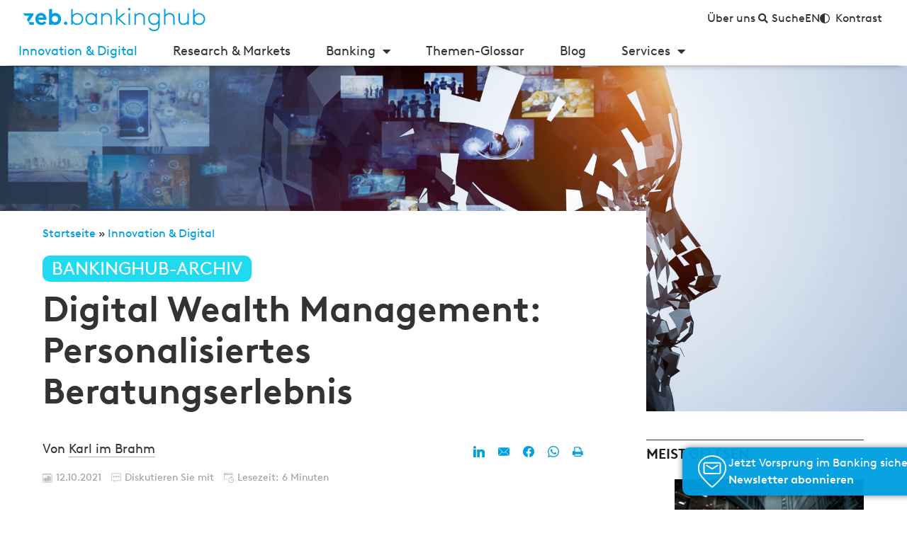

--- FILE ---
content_type: text/html; charset=UTF-8
request_url: https://bankinghub.de/innovation-digital/digital-wealth-management
body_size: 120216
content:
<!DOCTYPE html>
<html lang="de-DE" prefix="og: http://ogp.me/ns#">
<head>
	<meta charset="UTF-8">
<script>
var gform;gform||(document.addEventListener("gform_main_scripts_loaded",function(){gform.scriptsLoaded=!0}),document.addEventListener("gform/theme/scripts_loaded",function(){gform.themeScriptsLoaded=!0}),window.addEventListener("DOMContentLoaded",function(){gform.domLoaded=!0}),gform={domLoaded:!1,scriptsLoaded:!1,themeScriptsLoaded:!1,isFormEditor:()=>"function"==typeof InitializeEditor,callIfLoaded:function(o){return!(!gform.domLoaded||!gform.scriptsLoaded||!gform.themeScriptsLoaded&&!gform.isFormEditor()||(gform.isFormEditor()&&console.warn("The use of gform.initializeOnLoaded() is deprecated in the form editor context and will be removed in Gravity Forms 3.1."),o(),0))},initializeOnLoaded:function(o){gform.callIfLoaded(o)||(document.addEventListener("gform_main_scripts_loaded",()=>{gform.scriptsLoaded=!0,gform.callIfLoaded(o)}),document.addEventListener("gform/theme/scripts_loaded",()=>{gform.themeScriptsLoaded=!0,gform.callIfLoaded(o)}),window.addEventListener("DOMContentLoaded",()=>{gform.domLoaded=!0,gform.callIfLoaded(o)}))},hooks:{action:{},filter:{}},addAction:function(o,r,e,t){gform.addHook("action",o,r,e,t)},addFilter:function(o,r,e,t){gform.addHook("filter",o,r,e,t)},doAction:function(o){gform.doHook("action",o,arguments)},applyFilters:function(o){return gform.doHook("filter",o,arguments)},removeAction:function(o,r){gform.removeHook("action",o,r)},removeFilter:function(o,r,e){gform.removeHook("filter",o,r,e)},addHook:function(o,r,e,t,n){null==gform.hooks[o][r]&&(gform.hooks[o][r]=[]);var d=gform.hooks[o][r];null==n&&(n=r+"_"+d.length),gform.hooks[o][r].push({tag:n,callable:e,priority:t=null==t?10:t})},doHook:function(r,o,e){var t;if(e=Array.prototype.slice.call(e,1),null!=gform.hooks[r][o]&&((o=gform.hooks[r][o]).sort(function(o,r){return o.priority-r.priority}),o.forEach(function(o){"function"!=typeof(t=o.callable)&&(t=window[t]),"action"==r?t.apply(null,e):e[0]=t.apply(null,e)})),"filter"==r)return e[0]},removeHook:function(o,r,t,n){var e;null!=gform.hooks[o][r]&&(e=(e=gform.hooks[o][r]).filter(function(o,r,e){return!!(null!=n&&n!=o.tag||null!=t&&t!=o.priority)}),gform.hooks[o][r]=e)}});
</script>

	<meta name="viewport" content="width=device-width, initial-scale=1.0, viewport-fit=cover" />		<meta name='robots' content='index, follow, max-image-preview:large, max-snippet:-1, max-video-preview:-1' />
	<style></style>
	
<!-- Easy Social Share Buttons for WordPress v.9.8.1 https://socialsharingplugin.com -->
<meta property="og:image" content="https://bankinghub.de/wp-content/uploads/2021/10/digital-wealth-management-personalisiertes-beratungserlebnis-bankinghub.jpg" />
<meta property="og:image:secure_url" content="https://bankinghub.de/wp-content/uploads/2021/10/digital-wealth-management-personalisiertes-beratungserlebnis-bankinghub.jpg" />
<!-- / Easy Social Share Buttons for WordPress -->

	<!-- This site is optimized with the Yoast SEO Premium plugin v26.8 (Yoast SEO v26.8) - https://yoast.com/product/yoast-seo-premium-wordpress/ -->
	<title>Digital Wealth Management: Personalisiertes Beratungserlebnis | BankingHub</title>
<link crossorigin data-rocket-preload as="font" href="https://bankinghub.de/wp-content/themes/bankinghub/dist/fonts/BrownLLSub-RegularSubset.woff" rel="preload">
<link crossorigin data-rocket-preload as="font" href="https://bankinghub.de/wp-content/plugins/elementor/assets/lib/font-awesome/webfonts/fa-solid-900.woff2" rel="preload">
<link crossorigin data-rocket-preload as="font" href="https://bankinghub.de/wp-content/themes/bankinghub/dist/fonts/ce6e9cab-c9f4-4fa2-a193-0cdcd875d1c3.woff2" rel="preload">
<style id="wpr-usedcss">img:is([sizes=auto i],[sizes^="auto," i]){contain-intrinsic-size:3000px 1500px}.altcha-widget-wrap{margin-bottom:1rem!important}.altcha-widget-wrap .altcha-main{line-height:1}.altcha-widget-wrap .altcha-main svg{display:block}.altcha-code-challenge{z-index:9999999}.altcha-code-challenge form{margin-bottom:0!important}img.emoji{display:inline!important;border:none!important;box-shadow:none!important;height:1em!important;width:1em!important;margin:0 .07em!important;vertical-align:-.1em!important;background:0 0!important;padding:0!important}:where(.wp-block-button__link){border-radius:9999px;box-shadow:none;padding:calc(.667em + 2px) calc(1.333em + 2px);text-decoration:none}:root :where(.wp-block-button .wp-block-button__link.is-style-outline),:root :where(.wp-block-button.is-style-outline>.wp-block-button__link){border:2px solid;padding:.667em 1.333em}:root :where(.wp-block-button .wp-block-button__link.is-style-outline:not(.has-text-color)),:root :where(.wp-block-button.is-style-outline>.wp-block-button__link:not(.has-text-color)){color:currentColor}:root :where(.wp-block-button .wp-block-button__link.is-style-outline:not(.has-background)),:root :where(.wp-block-button.is-style-outline>.wp-block-button__link:not(.has-background)){background-color:initial;background-image:none}:where(.wp-block-calendar table:not(.has-background) th){background:#ddd}:where(.wp-block-columns){margin-bottom:1.75em}:where(.wp-block-columns.has-background){padding:1.25em 2.375em}:where(.wp-block-post-comments input[type=submit]){border:none}:where(.wp-block-cover-image:not(.has-text-color)),:where(.wp-block-cover:not(.has-text-color)){color:#fff}:where(.wp-block-cover-image.is-light:not(.has-text-color)),:where(.wp-block-cover.is-light:not(.has-text-color)){color:#000}:root :where(.wp-block-cover h1:not(.has-text-color)),:root :where(.wp-block-cover h2:not(.has-text-color)),:root :where(.wp-block-cover h3:not(.has-text-color)),:root :where(.wp-block-cover h4:not(.has-text-color)),:root :where(.wp-block-cover h5:not(.has-text-color)),:root :where(.wp-block-cover h6:not(.has-text-color)),:root :where(.wp-block-cover p:not(.has-text-color)){color:inherit}:where(.wp-block-file){margin-bottom:1.5em}:where(.wp-block-file__button){border-radius:2em;display:inline-block;padding:.5em 1em}:where(.wp-block-file__button):is(a):active,:where(.wp-block-file__button):is(a):focus,:where(.wp-block-file__button):is(a):hover,:where(.wp-block-file__button):is(a):visited{box-shadow:none;color:#fff;opacity:.85;text-decoration:none}:where(.wp-block-group.wp-block-group-is-layout-constrained){position:relative}:root :where(.wp-block-image.is-style-rounded img,.wp-block-image .is-style-rounded img){border-radius:9999px}:where(.wp-block-latest-comments:not([style*=line-height] .wp-block-latest-comments__comment)){line-height:1.1}:where(.wp-block-latest-comments:not([style*=line-height] .wp-block-latest-comments__comment-excerpt p)){line-height:1.8}:root :where(.wp-block-latest-posts.is-grid){padding:0}:root :where(.wp-block-latest-posts.wp-block-latest-posts__list){padding-left:0}ol,ul{box-sizing:border-box}:root :where(.wp-block-list.has-background){padding:1.25em 2.375em}:where(.wp-block-navigation.has-background .wp-block-navigation-item a:not(.wp-element-button)),:where(.wp-block-navigation.has-background .wp-block-navigation-submenu a:not(.wp-element-button)){padding:.5em 1em}:where(.wp-block-navigation .wp-block-navigation__submenu-container .wp-block-navigation-item a:not(.wp-element-button)),:where(.wp-block-navigation .wp-block-navigation__submenu-container .wp-block-navigation-submenu a:not(.wp-element-button)),:where(.wp-block-navigation .wp-block-navigation__submenu-container .wp-block-navigation-submenu button.wp-block-navigation-item__content),:where(.wp-block-navigation .wp-block-navigation__submenu-container .wp-block-pages-list__item button.wp-block-navigation-item__content){padding:.5em 1em}:root :where(p.has-background){padding:1.25em 2.375em}:where(p.has-text-color:not(.has-link-color)) a{color:inherit}:where(.wp-block-post-comments-form) input:not([type=submit]),:where(.wp-block-post-comments-form) textarea{border:1px solid #949494;font-family:inherit;font-size:1em}:where(.wp-block-post-comments-form) input:where(:not([type=submit]):not([type=checkbox])),:where(.wp-block-post-comments-form) textarea{padding:calc(.667em + 2px)}:where(.wp-block-post-excerpt){box-sizing:border-box;margin-bottom:var(--wp--style--block-gap);margin-top:var(--wp--style--block-gap)}:where(.wp-block-preformatted.has-background){padding:1.25em 2.375em}:where(.wp-block-search__button){border:1px solid #ccc;padding:6px 10px}:where(.wp-block-search__input){font-family:inherit;font-size:inherit;font-style:inherit;font-weight:inherit;letter-spacing:inherit;line-height:inherit;text-transform:inherit}:where(.wp-block-search__button-inside .wp-block-search__inside-wrapper){border:1px solid #949494;box-sizing:border-box;padding:4px}:where(.wp-block-search__button-inside .wp-block-search__inside-wrapper) .wp-block-search__input{border:none;border-radius:0;padding:0 4px}:where(.wp-block-search__button-inside .wp-block-search__inside-wrapper) .wp-block-search__input:focus{outline:0}:where(.wp-block-search__button-inside .wp-block-search__inside-wrapper) :where(.wp-block-search__button){padding:4px 8px}:root :where(.wp-block-separator.is-style-dots){height:auto;line-height:1;text-align:center}:root :where(.wp-block-separator.is-style-dots):before{color:currentColor;content:"···";font-family:serif;font-size:1.5em;letter-spacing:2em;padding-left:2em}:root :where(.wp-block-site-logo.is-style-rounded){border-radius:9999px}:where(.wp-block-social-links:not(.is-style-logos-only)) .wp-social-link{background-color:#f0f0f0;color:#444}:where(.wp-block-social-links:not(.is-style-logos-only)) .wp-social-link-amazon{background-color:#f90;color:#fff}:where(.wp-block-social-links:not(.is-style-logos-only)) .wp-social-link-bandcamp{background-color:#1ea0c3;color:#fff}:where(.wp-block-social-links:not(.is-style-logos-only)) .wp-social-link-behance{background-color:#0757fe;color:#fff}:where(.wp-block-social-links:not(.is-style-logos-only)) .wp-social-link-bluesky{background-color:#0a7aff;color:#fff}:where(.wp-block-social-links:not(.is-style-logos-only)) .wp-social-link-codepen{background-color:#1e1f26;color:#fff}:where(.wp-block-social-links:not(.is-style-logos-only)) .wp-social-link-deviantart{background-color:#02e49b;color:#fff}:where(.wp-block-social-links:not(.is-style-logos-only)) .wp-social-link-discord{background-color:#5865f2;color:#fff}:where(.wp-block-social-links:not(.is-style-logos-only)) .wp-social-link-dribbble{background-color:#e94c89;color:#fff}:where(.wp-block-social-links:not(.is-style-logos-only)) .wp-social-link-dropbox{background-color:#4280ff;color:#fff}:where(.wp-block-social-links:not(.is-style-logos-only)) .wp-social-link-etsy{background-color:#f45800;color:#fff}:where(.wp-block-social-links:not(.is-style-logos-only)) .wp-social-link-facebook{background-color:#0866ff;color:#fff}:where(.wp-block-social-links:not(.is-style-logos-only)) .wp-social-link-fivehundredpx{background-color:#000;color:#fff}:where(.wp-block-social-links:not(.is-style-logos-only)) .wp-social-link-flickr{background-color:#0461dd;color:#fff}:where(.wp-block-social-links:not(.is-style-logos-only)) .wp-social-link-foursquare{background-color:#e65678;color:#fff}:where(.wp-block-social-links:not(.is-style-logos-only)) .wp-social-link-github{background-color:#24292d;color:#fff}:where(.wp-block-social-links:not(.is-style-logos-only)) .wp-social-link-goodreads{background-color:#eceadd;color:#382110}:where(.wp-block-social-links:not(.is-style-logos-only)) .wp-social-link-google{background-color:#ea4434;color:#fff}:where(.wp-block-social-links:not(.is-style-logos-only)) .wp-social-link-gravatar{background-color:#1d4fc4;color:#fff}:where(.wp-block-social-links:not(.is-style-logos-only)) .wp-social-link-instagram{background-color:#f00075;color:#fff}:where(.wp-block-social-links:not(.is-style-logos-only)) .wp-social-link-lastfm{background-color:#e21b24;color:#fff}:where(.wp-block-social-links:not(.is-style-logos-only)) .wp-social-link-linkedin{background-color:#0d66c2;color:#fff}:where(.wp-block-social-links:not(.is-style-logos-only)) .wp-social-link-mastodon{background-color:#3288d4;color:#fff}:where(.wp-block-social-links:not(.is-style-logos-only)) .wp-social-link-medium{background-color:#000;color:#fff}:where(.wp-block-social-links:not(.is-style-logos-only)) .wp-social-link-meetup{background-color:#f6405f;color:#fff}:where(.wp-block-social-links:not(.is-style-logos-only)) .wp-social-link-patreon{background-color:#000;color:#fff}:where(.wp-block-social-links:not(.is-style-logos-only)) .wp-social-link-pinterest{background-color:#e60122;color:#fff}:where(.wp-block-social-links:not(.is-style-logos-only)) .wp-social-link-pocket{background-color:#ef4155;color:#fff}:where(.wp-block-social-links:not(.is-style-logos-only)) .wp-social-link-reddit{background-color:#ff4500;color:#fff}:where(.wp-block-social-links:not(.is-style-logos-only)) .wp-social-link-skype{background-color:#0478d7;color:#fff}:where(.wp-block-social-links:not(.is-style-logos-only)) .wp-social-link-snapchat{background-color:#fefc00;color:#fff;stroke:#000}:where(.wp-block-social-links:not(.is-style-logos-only)) .wp-social-link-soundcloud{background-color:#ff5600;color:#fff}:where(.wp-block-social-links:not(.is-style-logos-only)) .wp-social-link-spotify{background-color:#1bd760;color:#fff}:where(.wp-block-social-links:not(.is-style-logos-only)) .wp-social-link-telegram{background-color:#2aabee;color:#fff}:where(.wp-block-social-links:not(.is-style-logos-only)) .wp-social-link-threads{background-color:#000;color:#fff}:where(.wp-block-social-links:not(.is-style-logos-only)) .wp-social-link-tiktok{background-color:#000;color:#fff}:where(.wp-block-social-links:not(.is-style-logos-only)) .wp-social-link-tumblr{background-color:#011835;color:#fff}:where(.wp-block-social-links:not(.is-style-logos-only)) .wp-social-link-twitch{background-color:#6440a4;color:#fff}:where(.wp-block-social-links:not(.is-style-logos-only)) .wp-social-link-twitter{background-color:#1da1f2;color:#fff}:where(.wp-block-social-links:not(.is-style-logos-only)) .wp-social-link-vimeo{background-color:#1eb7ea;color:#fff}:where(.wp-block-social-links:not(.is-style-logos-only)) .wp-social-link-vk{background-color:#4680c2;color:#fff}:where(.wp-block-social-links:not(.is-style-logos-only)) .wp-social-link-wordpress{background-color:#3499cd;color:#fff}:where(.wp-block-social-links:not(.is-style-logos-only)) .wp-social-link-whatsapp{background-color:#25d366;color:#fff}:where(.wp-block-social-links:not(.is-style-logos-only)) .wp-social-link-x{background-color:#000;color:#fff}:where(.wp-block-social-links:not(.is-style-logos-only)) .wp-social-link-yelp{background-color:#d32422;color:#fff}:where(.wp-block-social-links:not(.is-style-logos-only)) .wp-social-link-youtube{background-color:red;color:#fff}:where(.wp-block-social-links.is-style-logos-only) .wp-social-link{background:0 0}:where(.wp-block-social-links.is-style-logos-only) .wp-social-link svg{height:1.25em;width:1.25em}:where(.wp-block-social-links.is-style-logos-only) .wp-social-link-amazon{color:#f90}:where(.wp-block-social-links.is-style-logos-only) .wp-social-link-bandcamp{color:#1ea0c3}:where(.wp-block-social-links.is-style-logos-only) .wp-social-link-behance{color:#0757fe}:where(.wp-block-social-links.is-style-logos-only) .wp-social-link-bluesky{color:#0a7aff}:where(.wp-block-social-links.is-style-logos-only) .wp-social-link-codepen{color:#1e1f26}:where(.wp-block-social-links.is-style-logos-only) .wp-social-link-deviantart{color:#02e49b}:where(.wp-block-social-links.is-style-logos-only) .wp-social-link-discord{color:#5865f2}:where(.wp-block-social-links.is-style-logos-only) .wp-social-link-dribbble{color:#e94c89}:where(.wp-block-social-links.is-style-logos-only) .wp-social-link-dropbox{color:#4280ff}:where(.wp-block-social-links.is-style-logos-only) .wp-social-link-etsy{color:#f45800}:where(.wp-block-social-links.is-style-logos-only) .wp-social-link-facebook{color:#0866ff}:where(.wp-block-social-links.is-style-logos-only) .wp-social-link-fivehundredpx{color:#000}:where(.wp-block-social-links.is-style-logos-only) .wp-social-link-flickr{color:#0461dd}:where(.wp-block-social-links.is-style-logos-only) .wp-social-link-foursquare{color:#e65678}:where(.wp-block-social-links.is-style-logos-only) .wp-social-link-github{color:#24292d}:where(.wp-block-social-links.is-style-logos-only) .wp-social-link-goodreads{color:#382110}:where(.wp-block-social-links.is-style-logos-only) .wp-social-link-google{color:#ea4434}:where(.wp-block-social-links.is-style-logos-only) .wp-social-link-gravatar{color:#1d4fc4}:where(.wp-block-social-links.is-style-logos-only) .wp-social-link-instagram{color:#f00075}:where(.wp-block-social-links.is-style-logos-only) .wp-social-link-lastfm{color:#e21b24}:where(.wp-block-social-links.is-style-logos-only) .wp-social-link-linkedin{color:#0d66c2}:where(.wp-block-social-links.is-style-logos-only) .wp-social-link-mastodon{color:#3288d4}:where(.wp-block-social-links.is-style-logos-only) .wp-social-link-medium{color:#000}:where(.wp-block-social-links.is-style-logos-only) .wp-social-link-meetup{color:#f6405f}:where(.wp-block-social-links.is-style-logos-only) .wp-social-link-patreon{color:#000}:where(.wp-block-social-links.is-style-logos-only) .wp-social-link-pinterest{color:#e60122}:where(.wp-block-social-links.is-style-logos-only) .wp-social-link-pocket{color:#ef4155}:where(.wp-block-social-links.is-style-logos-only) .wp-social-link-reddit{color:#ff4500}:where(.wp-block-social-links.is-style-logos-only) .wp-social-link-skype{color:#0478d7}:where(.wp-block-social-links.is-style-logos-only) .wp-social-link-snapchat{color:#fff;stroke:#000}:where(.wp-block-social-links.is-style-logos-only) .wp-social-link-soundcloud{color:#ff5600}:where(.wp-block-social-links.is-style-logos-only) .wp-social-link-spotify{color:#1bd760}:where(.wp-block-social-links.is-style-logos-only) .wp-social-link-telegram{color:#2aabee}:where(.wp-block-social-links.is-style-logos-only) .wp-social-link-threads{color:#000}:where(.wp-block-social-links.is-style-logos-only) .wp-social-link-tiktok{color:#000}:where(.wp-block-social-links.is-style-logos-only) .wp-social-link-tumblr{color:#011835}:where(.wp-block-social-links.is-style-logos-only) .wp-social-link-twitch{color:#6440a4}:where(.wp-block-social-links.is-style-logos-only) .wp-social-link-twitter{color:#1da1f2}:where(.wp-block-social-links.is-style-logos-only) .wp-social-link-vimeo{color:#1eb7ea}:where(.wp-block-social-links.is-style-logos-only) .wp-social-link-vk{color:#4680c2}:where(.wp-block-social-links.is-style-logos-only) .wp-social-link-whatsapp{color:#25d366}:where(.wp-block-social-links.is-style-logos-only) .wp-social-link-wordpress{color:#3499cd}:where(.wp-block-social-links.is-style-logos-only) .wp-social-link-x{color:#000}:where(.wp-block-social-links.is-style-logos-only) .wp-social-link-yelp{color:#d32422}:where(.wp-block-social-links.is-style-logos-only) .wp-social-link-youtube{color:red}:root :where(.wp-block-social-links .wp-social-link a){padding:.25em}:root :where(.wp-block-social-links.is-style-logos-only .wp-social-link a){padding:0}:root :where(.wp-block-social-links.is-style-pill-shape .wp-social-link a){padding-left:.6666666667em;padding-right:.6666666667em}:root :where(.wp-block-tag-cloud.is-style-outline){display:flex;flex-wrap:wrap;gap:1ch}:root :where(.wp-block-tag-cloud.is-style-outline a){border:1px solid;font-size:unset!important;margin-right:0;padding:1ch 2ch;text-decoration:none!important}:root :where(.wp-block-table-of-contents){box-sizing:border-box}:where(.wp-block-term-description){box-sizing:border-box;margin-bottom:var(--wp--style--block-gap);margin-top:var(--wp--style--block-gap)}:where(pre.wp-block-verse){font-family:inherit}:root{--wp--preset--font-size--normal:16px;--wp--preset--font-size--huge:42px}.screen-reader-text{border:0;clip-path:inset(50%);height:1px;margin:-1px;overflow:hidden;padding:0;position:absolute;width:1px;word-wrap:normal!important}.screen-reader-text:focus{background-color:#ddd;clip-path:none;color:#444;display:block;font-size:1em;height:auto;left:5px;line-height:normal;padding:15px 23px 14px;text-decoration:none;top:5px;width:auto;z-index:100000}html :where(.has-border-color){border-style:solid}html :where([style*=border-top-color]){border-top-style:solid}html :where([style*=border-right-color]){border-right-style:solid}html :where([style*=border-bottom-color]){border-bottom-style:solid}html :where([style*=border-left-color]){border-left-style:solid}html :where([style*=border-width]){border-style:solid}html :where([style*=border-top-width]){border-top-style:solid}html :where([style*=border-right-width]){border-right-style:solid}html :where([style*=border-bottom-width]){border-bottom-style:solid}html :where([style*=border-left-width]){border-left-style:solid}html :where(img[class*=wp-image-]){height:auto;max-width:100%}:where(figure){margin:0 0 1em}html :where(.is-position-sticky){--wp-admin--admin-bar--position-offset:var(--wp-admin--admin-bar--height,0px)}@media screen and (max-width:600px){html :where(.is-position-sticky){--wp-admin--admin-bar--position-offset:0px}}:root{--wp--preset--aspect-ratio--square:1;--wp--preset--aspect-ratio--4-3:4/3;--wp--preset--aspect-ratio--3-4:3/4;--wp--preset--aspect-ratio--3-2:3/2;--wp--preset--aspect-ratio--2-3:2/3;--wp--preset--aspect-ratio--16-9:16/9;--wp--preset--aspect-ratio--9-16:9/16;--wp--preset--color--black:#000000;--wp--preset--color--cyan-bluish-gray:#abb8c3;--wp--preset--color--white:#ffffff;--wp--preset--color--pale-pink:#f78da7;--wp--preset--color--vivid-red:#cf2e2e;--wp--preset--color--luminous-vivid-orange:#ff6900;--wp--preset--color--luminous-vivid-amber:#fcb900;--wp--preset--color--light-green-cyan:#7bdcb5;--wp--preset--color--vivid-green-cyan:#00d084;--wp--preset--color--pale-cyan-blue:#8ed1fc;--wp--preset--color--vivid-cyan-blue:#0693e3;--wp--preset--color--vivid-purple:#9b51e0;--wp--preset--gradient--vivid-cyan-blue-to-vivid-purple:linear-gradient(135deg,rgba(6, 147, 227, 1) 0%,rgb(155, 81, 224) 100%);--wp--preset--gradient--light-green-cyan-to-vivid-green-cyan:linear-gradient(135deg,rgb(122, 220, 180) 0%,rgb(0, 208, 130) 100%);--wp--preset--gradient--luminous-vivid-amber-to-luminous-vivid-orange:linear-gradient(135deg,rgba(252, 185, 0, 1) 0%,rgba(255, 105, 0, 1) 100%);--wp--preset--gradient--luminous-vivid-orange-to-vivid-red:linear-gradient(135deg,rgba(255, 105, 0, 1) 0%,rgb(207, 46, 46) 100%);--wp--preset--gradient--very-light-gray-to-cyan-bluish-gray:linear-gradient(135deg,rgb(238, 238, 238) 0%,rgb(169, 184, 195) 100%);--wp--preset--gradient--cool-to-warm-spectrum:linear-gradient(135deg,rgb(74, 234, 220) 0%,rgb(151, 120, 209) 20%,rgb(207, 42, 186) 40%,rgb(238, 44, 130) 60%,rgb(251, 105, 98) 80%,rgb(254, 248, 76) 100%);--wp--preset--gradient--blush-light-purple:linear-gradient(135deg,rgb(255, 206, 236) 0%,rgb(152, 150, 240) 100%);--wp--preset--gradient--blush-bordeaux:linear-gradient(135deg,rgb(254, 205, 165) 0%,rgb(254, 45, 45) 50%,rgb(107, 0, 62) 100%);--wp--preset--gradient--luminous-dusk:linear-gradient(135deg,rgb(255, 203, 112) 0%,rgb(199, 81, 192) 50%,rgb(65, 88, 208) 100%);--wp--preset--gradient--pale-ocean:linear-gradient(135deg,rgb(255, 245, 203) 0%,rgb(182, 227, 212) 50%,rgb(51, 167, 181) 100%);--wp--preset--gradient--electric-grass:linear-gradient(135deg,rgb(202, 248, 128) 0%,rgb(113, 206, 126) 100%);--wp--preset--gradient--midnight:linear-gradient(135deg,rgb(2, 3, 129) 0%,rgb(40, 116, 252) 100%);--wp--preset--font-size--small:13px;--wp--preset--font-size--medium:20px;--wp--preset--font-size--large:36px;--wp--preset--font-size--x-large:42px;--wp--preset--spacing--20:0.44rem;--wp--preset--spacing--30:0.67rem;--wp--preset--spacing--40:1rem;--wp--preset--spacing--50:1.5rem;--wp--preset--spacing--60:2.25rem;--wp--preset--spacing--70:3.38rem;--wp--preset--spacing--80:5.06rem;--wp--preset--shadow--natural:6px 6px 9px rgba(0, 0, 0, .2);--wp--preset--shadow--deep:12px 12px 50px rgba(0, 0, 0, .4);--wp--preset--shadow--sharp:6px 6px 0px rgba(0, 0, 0, .2);--wp--preset--shadow--outlined:6px 6px 0px -3px rgba(255, 255, 255, 1),6px 6px rgba(0, 0, 0, 1);--wp--preset--shadow--crisp:6px 6px 0px rgba(0, 0, 0, 1)}:where(.is-layout-flex){gap:.5em}:where(.is-layout-grid){gap:.5em}:where(.wp-block-post-template.is-layout-flex){gap:1.25em}:where(.wp-block-post-template.is-layout-grid){gap:1.25em}:where(.wp-block-columns.is-layout-flex){gap:2em}:where(.wp-block-columns.is-layout-grid){gap:2em}:root :where(.wp-block-pullquote){font-size:1.5em;line-height:1.6}.woocommerce .woocommerce-error .button,.woocommerce .woocommerce-message .button{float:right}.woocommerce img{height:auto;max-width:100%}.woocommerce div.product div.images{float:left;width:48%}.woocommerce div.product div.thumbnails::after,.woocommerce div.product div.thumbnails::before{content:" ";display:table}.woocommerce div.product div.thumbnails::after{clear:both}.woocommerce div.product div.thumbnails a{float:left;width:30.75%;margin-right:3.8%;margin-bottom:1em}.woocommerce div.product div.thumbnails a.last{margin-right:0}.woocommerce div.product div.thumbnails a.first{clear:both}.woocommerce div.product div.thumbnails.columns-1 a{width:100%;margin-right:0;float:none}.woocommerce div.product div.thumbnails.columns-2 a{width:48%}.woocommerce div.product div.thumbnails.columns-4 a{width:22.05%}.woocommerce div.product div.thumbnails.columns-5 a{width:16.9%}.woocommerce #content div.product div.summary,.woocommerce div.product div.summary{float:right;width:48%;clear:none}.woocommerce div.product .woocommerce-tabs{clear:both}.woocommerce div.product .woocommerce-tabs ul.tabs::after,.woocommerce div.product .woocommerce-tabs ul.tabs::before{content:" ";display:table}.woocommerce div.product .woocommerce-tabs ul.tabs::after{clear:both}.woocommerce div.product .woocommerce-tabs ul.tabs li{display:inline-block}.woocommerce #content div.product #reviews .comment::after,.woocommerce #content div.product #reviews .comment::before,.woocommerce div.product #reviews .comment::after,.woocommerce div.product #reviews .comment::before{content:" ";display:table}.woocommerce #content div.product #reviews .comment::after,.woocommerce div.product #reviews .comment::after{clear:both}.woocommerce #content div.product #reviews .comment img,.woocommerce div.product #reviews .comment img{float:right;height:auto}.woocommerce ul.products{clear:both}.woocommerce ul.products::after,.woocommerce ul.products::before{content:" ";display:table}.woocommerce ul.products::after{clear:both}.woocommerce ul.products li.product{float:left;margin:0 3.8% 2.992em 0;padding:0;position:relative;width:22.05%;margin-left:0}.woocommerce ul.products li.first{clear:both}.woocommerce ul.products li.last{margin-right:0}.woocommerce .woocommerce-result-count{float:left}.woocommerce .woocommerce-ordering{float:right}.woocommerce form .password-input{display:flex;flex-direction:column;justify-content:center;position:relative}.woocommerce form .password-input input[type=password]{padding-right:2.5rem}.woocommerce form .password-input input::-ms-reveal{display:none}.woocommerce form .show-password-input{background-color:transparent;border-radius:0;border:0;color:var(--wc-form-color-text,#000);cursor:pointer;font-size:inherit;line-height:inherit;margin:0;padding:0;position:absolute;right:.7em;text-decoration:none;top:50%;transform:translateY(-50%);-moz-osx-font-smoothing:inherit;-webkit-appearance:none;-webkit-font-smoothing:inherit}.woocommerce form .show-password-input::before{background-repeat:no-repeat;background-size:cover;background-image:url('data:image/svg+xml,<svg width="20" height="20" viewBox="0 0 20 20" fill="none" xmlns="http://www.w3.org/2000/svg"><path d="M17.3 3.3C16.9 2.9 16.2 2.9 15.7 3.3L13.3 5.7C12.2437 5.3079 11.1267 5.1048 10 5.1C6.2 5.2 2.8 7.2 1 10.5C1.2 10.9 1.5 11.3 1.8 11.7C2.6 12.8 3.6 13.7 4.7 14.4L3 16.1C2.6 16.5 2.5 17.2 3 17.7C3.4 18.1 4.1 18.2 4.6 17.7L17.3 4.9C17.7 4.4 17.7 3.7 17.3 3.3ZM6.7 12.3L5.4 13.6C4.2 12.9 3.1 11.9 2.3 10.7C3.5 9 5.1 7.8 7 7.2C5.7 8.6 5.6 10.8 6.7 12.3ZM10.1 9C9.6 8.5 9.7 7.7 10.2 7.2C10.7 6.8 11.4 6.8 11.9 7.2L10.1 9ZM18.3 9.5C17.8 8.8 17.2 8.1 16.5 7.6L15.5 8.6C16.3 9.2 17 9.9 17.6 10.8C15.9 13.4 13 15 9.9 15H9.1L8.1 16C8.8 15.9 9.4 16 10 16C13.3 16 16.4 14.4 18.3 11.7C18.6 11.3 18.8 10.9 19.1 10.5C18.8 10.2 18.6 9.8 18.3 9.5ZM14 10L10 14C12.2 14 14 12.2 14 10Z" fill="%23111111"/></svg>');content:"";display:block;height:22px;width:22px}.woocommerce form .show-password-input.display-password::before{background-image:url('data:image/svg+xml,<svg width="20" height="20" viewBox="0 0 20 20" fill="none" xmlns="http://www.w3.org/2000/svg"><path d="M18.3 9.49999C15 4.89999 8.50002 3.79999 3.90002 7.19999C2.70002 8.09999 1.70002 9.29999 0.900024 10.6C1.10002 11 1.40002 11.4 1.70002 11.8C5.00002 16.4 11.3 17.4 15.9 14.2C16.8 13.5 17.6 12.8 18.3 11.8C18.6 11.4 18.8 11 19.1 10.6C18.8 10.2 18.6 9.79999 18.3 9.49999ZM10.1 7.19999C10.6 6.69999 11.4 6.69999 11.9 7.19999C12.4 7.69999 12.4 8.49999 11.9 8.99999C11.4 9.49999 10.6 9.49999 10.1 8.99999C9.60003 8.49999 9.60003 7.69999 10.1 7.19999ZM10 14.9C6.90002 14.9 4.00002 13.3 2.30002 10.7C3.50002 8.99999 5.10002 7.79999 7.00002 7.19999C6.30002 7.99999 6.00002 8.89999 6.00002 9.89999C6.00002 12.1 7.70002 14 10 14C12.2 14 14.1 12.3 14.1 9.99999V9.89999C14.1 8.89999 13.7 7.89999 13 7.19999C14.9 7.79999 16.5 8.99999 17.7 10.7C16 13.3 13.1 14.9 10 14.9Z" fill="%23111111"/></svg>')}:root{--woocommerce:#720eec;--wc-green:#7ad03a;--wc-red:#a00;--wc-orange:#ffba00;--wc-blue:#2ea2cc;--wc-primary:#720eec;--wc-primary-text:#fcfbfe;--wc-secondary:#e9e6ed;--wc-secondary-text:#515151;--wc-highlight:#958e09;--wc-highligh-text:white;--wc-content-bg:#fff;--wc-subtext:#767676;--wc-form-border-color:rgba(32, 7, 7, .8);--wc-form-border-radius:4px;--wc-form-border-width:1px}@keyframes spin{100%{transform:rotate(360deg)}}@font-face{font-display:swap;font-family:WooCommerce;src:url(https://bankinghub.de/wp-content/plugins/woocommerce/assets/fonts/WooCommerce.woff2) format("woff2"),url(https://bankinghub.de/wp-content/plugins/woocommerce/assets/fonts/WooCommerce.woff) format("woff"),url(https://bankinghub.de/wp-content/plugins/woocommerce/assets/fonts/WooCommerce.ttf) format("truetype");font-weight:400;font-style:normal}.woocommerce-store-notice{position:absolute;top:0;left:0;right:0;margin:0;width:100%;font-size:1em;padding:1em 0;text-align:center;background-color:#720eec;color:#fcfbfe;z-index:99998;box-shadow:0 1px 1em rgba(0,0,0,.2);display:none}.woocommerce-store-notice a{color:#fcfbfe;text-decoration:underline}.screen-reader-text{clip:rect(1px,1px,1px,1px);height:1px;overflow:hidden;position:absolute!important;width:1px;word-wrap:normal!important}.clear{clear:both}.woocommerce .blockUI.blockOverlay{position:relative}.woocommerce .blockUI.blockOverlay::before{height:1em;width:1em;display:block;position:absolute;top:50%;left:50%;margin-left:-.5em;margin-top:-.5em;content:"";animation:1s ease-in-out infinite spin;background:url(https://bankinghub.de/wp-content/plugins/woocommerce/assets/images/icons/loader.svg) center center;background-size:cover;line-height:1;text-align:center;font-size:2em;color:rgba(0,0,0,.75)}.woocommerce a.remove{display:block;font-size:1.5em;height:1em;width:1em;text-align:center;line-height:1;border-radius:100%;color:var(--wc-red)!important;text-decoration:none;font-weight:700;border:0}.woocommerce a.remove:hover{color:#fff!important;background:var(--wc-red)}.woocommerce div.product{margin-bottom:0;position:relative}.woocommerce div.product .product_title{clear:none;margin-top:0;padding:0}.woocommerce div.product p.price ins,.woocommerce div.product span.price ins{background:inherit;font-weight:700;display:inline-block}.woocommerce div.product p.price del,.woocommerce div.product span.price del{opacity:.7;display:inline-block}.woocommerce div.product p.stock{font-size:.92em}.woocommerce div.product .woocommerce-product-rating{margin-bottom:1.618em}.woocommerce div.product div.images{margin-bottom:2em}.woocommerce div.product div.images img{display:block;width:100%;height:auto;box-shadow:none}.woocommerce div.product div.images div.thumbnails{padding-top:1em}.woocommerce div.product div.images.woocommerce-product-gallery{position:relative}.woocommerce div.product div.images .woocommerce-product-gallery__wrapper{transition:all cubic-bezier(.795,-.035,0,1) .5s;margin:0;padding:0}.woocommerce div.product div.images .woocommerce-product-gallery__wrapper .zoomImg{background-color:#fff;opacity:0}.woocommerce div.product div.images .woocommerce-product-gallery__image--placeholder{border:1px solid #f2f2f2}.woocommerce div.product div.images .woocommerce-product-gallery__image:nth-child(n+2){width:25%;display:inline-block}.woocommerce div.product div.images .woocommerce-product-gallery__image a{display:block;outline-offset:-2px}.woocommerce div.product div.images .woocommerce-product-gallery__trigger{background:#fff;border:none;box-sizing:content-box;border-radius:100%;cursor:pointer;font-size:2em;height:36px;padding:0;position:absolute;right:.5em;text-indent:-9999px;top:.5em;width:36px;z-index:99}.woocommerce div.product div.images .woocommerce-product-gallery__trigger::before{border:2px solid #000;border-radius:100%;box-sizing:content-box;content:"";display:block;height:10px;left:9px;top:9px;position:absolute;width:10px}.woocommerce div.product div.images .woocommerce-product-gallery__trigger::after{background:#000;border-radius:6px;box-sizing:content-box;content:"";display:block;height:8px;left:22px;position:absolute;top:19px;transform:rotate(-45deg);width:2px}.woocommerce div.product div.images .woocommerce-product-gallery__trigger span[aria-hidden=true]{border:0;clip-path:inset(50%);height:1px;left:50%;margin:-1px;overflow:hidden;position:absolute;top:50%;width:1px}.woocommerce div.product div.images .flex-control-thumbs{overflow:hidden;zoom:1;margin:0;padding:0}.woocommerce div.product div.images .flex-control-thumbs li{width:25%;float:left;margin:0;list-style:none}.woocommerce div.product div.images .flex-control-thumbs li img{cursor:pointer;opacity:.5;margin:0}.woocommerce div.product div.images .flex-control-thumbs li img.flex-active,.woocommerce div.product div.images .flex-control-thumbs li img:hover{opacity:1}.woocommerce div.product .woocommerce-product-gallery--columns-3 .flex-control-thumbs li:nth-child(3n+1){clear:left}.woocommerce div.product .woocommerce-product-gallery--columns-4 .flex-control-thumbs li:nth-child(4n+1){clear:left}.woocommerce div.product .woocommerce-product-gallery--columns-5 .flex-control-thumbs li:nth-child(5n+1){clear:left}.woocommerce div.product div.summary{margin-bottom:2em}.woocommerce div.product div.social{text-align:right;margin:0 0 1em}.woocommerce div.product div.social span{margin:0 0 0 2px}.woocommerce div.product div.social span span{margin:0}.woocommerce div.product div.social span .stButton .chicklets{padding-left:16px;width:0}.woocommerce div.product div.social iframe{float:left;margin-top:3px}.woocommerce div.product .woocommerce-tabs ul.tabs{list-style:none;padding:0 0 0 1em;margin:0 0 1.618em;overflow:hidden;position:relative}.woocommerce div.product .woocommerce-tabs ul.tabs li{border:1px solid #cfc8d8;background-color:#e9e6ed;color:#515151;display:inline-block;position:relative;z-index:0;border-radius:4px 4px 0 0;margin:0 -5px;padding:0 1em}.woocommerce div.product .woocommerce-tabs ul.tabs li a{display:inline-block;padding:.5em 0;font-weight:700;color:#515151;text-decoration:none}.woocommerce div.product .woocommerce-tabs ul.tabs li a:hover{text-decoration:none;color:#6b6b6b}.woocommerce div.product .woocommerce-tabs ul.tabs li.active{background:#fff;color:#515151;z-index:2;border-bottom-color:#fff}.woocommerce div.product .woocommerce-tabs ul.tabs li.active a{color:inherit;text-shadow:inherit}.woocommerce div.product .woocommerce-tabs ul.tabs li.active::before{box-shadow:2px 2px 0 #fff}.woocommerce div.product .woocommerce-tabs ul.tabs li.active::after{box-shadow:-2px 2px 0 #fff}.woocommerce div.product .woocommerce-tabs ul.tabs li::after,.woocommerce div.product .woocommerce-tabs ul.tabs li::before{border:1px solid #cfc8d8;position:absolute;bottom:-1px;width:5px;height:5px;content:" ";box-sizing:border-box}.woocommerce div.product .woocommerce-tabs ul.tabs li::before{left:-5px;border-bottom-right-radius:4px;border-width:0 1px 1px 0;box-shadow:2px 2px 0 #e9e6ed}.woocommerce div.product .woocommerce-tabs ul.tabs li::after{right:-5px;border-bottom-left-radius:4px;border-width:0 0 1px 1px;box-shadow:-2px 2px 0 #e9e6ed}.woocommerce div.product .woocommerce-tabs ul.tabs::before{position:absolute;content:" ";width:100%;bottom:0;left:0;border-bottom:1px solid #cfc8d8;z-index:1}.woocommerce div.product .woocommerce-tabs .panel{margin:0 0 2em;padding:0}.woocommerce div.product p.cart{margin-bottom:2em}.woocommerce div.product p.cart::after,.woocommerce div.product p.cart::before{content:" ";display:table}.woocommerce div.product p.cart::after{clear:both}.woocommerce div.product form.cart{margin-bottom:2em}.woocommerce div.product form.cart::after,.woocommerce div.product form.cart::before{content:" ";display:table}.woocommerce div.product form.cart::after{clear:both}.woocommerce div.product form.cart div.quantity{float:left;margin:0 4px 0 0}.woocommerce div.product form.cart table{border-width:0 0 1px}.woocommerce div.product form.cart table td{padding-left:0}.woocommerce div.product form.cart table div.quantity{float:none;margin:0}.woocommerce div.product form.cart table small.stock{display:block;float:none}.woocommerce div.product form.cart .variations{margin-bottom:1em;border:0;width:100%}.woocommerce div.product form.cart .variations td,.woocommerce div.product form.cart .variations th{border:0;line-height:2em;vertical-align:top}.woocommerce div.product form.cart .variations label{font-weight:700;text-align:left}.woocommerce div.product form.cart .variations select{max-width:100%;min-width:75%;display:inline-block;margin-right:1em;appearance:none;-webkit-appearance:none;-moz-appearance:none;padding-right:3em;background:url([data-uri]) no-repeat;background-size:16px;-webkit-background-size:16px;background-position:calc(100% - 12px) 50%;-webkit-background-position:calc(100% - 12px) 50%}.woocommerce div.product form.cart .variations td.label{padding-right:1em}.woocommerce div.product form.cart .woocommerce-variation-description p{margin-bottom:1em}.woocommerce div.product form.cart .reset_variations{visibility:hidden;font-size:.83em}.woocommerce div.product form.cart .wc-no-matching-variations{display:none}.woocommerce div.product form.cart .button{vertical-align:middle;float:left}.woocommerce div.product form.cart .group_table td.woocommerce-grouped-product-list-item__label{padding-right:1em;padding-left:1em}.woocommerce div.product form.cart .group_table td{vertical-align:top;padding-bottom:.5em;border:0}.woocommerce div.product form.cart .group_table td:first-child{width:4em;text-align:center}.woocommerce div.product form.cart .group_table .wc-grouped-product-add-to-cart-checkbox{display:inline-block;width:auto;margin:0 auto;transform:scale(1.5,1.5)}.woocommerce .products ul,.woocommerce ul.products{margin:0 0 1em;padding:0;list-style:none;clear:both}.woocommerce .products ul::after,.woocommerce .products ul::before,.woocommerce ul.products::after,.woocommerce ul.products::before{content:" ";display:table}.woocommerce .products ul::after,.woocommerce ul.products::after{clear:both}.woocommerce .products ul li,.woocommerce ul.products li{list-style:none}.woocommerce ul.products li.product h3{padding:.5em 0;margin:0;font-size:1em}.woocommerce ul.products li.product a{text-decoration:none}.woocommerce ul.products li.product a img{width:100%;height:auto;display:block;margin:0 0 1em;box-shadow:none}.woocommerce ul.products li.product strong{display:block}.woocommerce ul.products li.product .button{display:inline-block;margin-top:1em}.woocommerce ul.products li.product .price{display:block;font-weight:400;margin-bottom:.5em;font-size:.857em}.woocommerce ul.products li.product .price del{color:inherit;opacity:.7;display:inline-block}.woocommerce ul.products li.product .price ins{background:0 0;font-weight:700;display:inline-block}.woocommerce ul.products li.product .price .from{font-size:.67em;margin:-2px 0 0;text-transform:uppercase;color:rgba(90,89,68,.5)}.woocommerce .woocommerce-result-count{margin:0 0 1em}.woocommerce .woocommerce-ordering{margin:0 0 1em}.woocommerce .woocommerce-ordering>label{margin-right:.25rem}.woocommerce .woocommerce-ordering select{vertical-align:top}.woocommerce a.added_to_cart{padding-top:.5em;display:inline-block}.woocommerce #reviews h2 small{float:right;color:#767676;font-size:15px;margin:10px 0 0}.woocommerce #reviews h2 small a{text-decoration:none;color:#767676}.woocommerce #reviews h3{margin:0}.woocommerce #reviews #respond{margin:0;border:0;padding:0}.woocommerce #reviews #comment{height:75px}.woocommerce #reviews #comments h2{clear:none}.woocommerce :where(.wc_bis_form__input,.wc_bis_form__button){padding:.9rem 1.1rem;line-height:1}.woocommerce:where(body:not(.woocommerce-block-theme-has-button-styles)) #respond input#submit,.woocommerce:where(body:not(.woocommerce-block-theme-has-button-styles)) a.button,.woocommerce:where(body:not(.woocommerce-block-theme-has-button-styles)) button.button,.woocommerce:where(body:not(.woocommerce-block-theme-has-button-styles)) input.button,:where(body:not(.woocommerce-block-theme-has-button-styles)):where(:not(.edit-post-visual-editor)) .woocommerce #respond input#submit,:where(body:not(.woocommerce-block-theme-has-button-styles)):where(:not(.edit-post-visual-editor)) .woocommerce a.button,:where(body:not(.woocommerce-block-theme-has-button-styles)):where(:not(.edit-post-visual-editor)) .woocommerce button.button,:where(body:not(.woocommerce-block-theme-has-button-styles)):where(:not(.edit-post-visual-editor)) .woocommerce input.button{font-size:100%;margin:0;line-height:1;cursor:pointer;position:relative;text-decoration:none;overflow:visible;padding:.618em 1em;font-weight:700;border-radius:3px;left:auto;color:#515151;background-color:#e9e6ed;border:0;display:inline-block;background-image:none;box-shadow:none;text-shadow:none}.woocommerce:where(body:not(.woocommerce-block-theme-has-button-styles)) #respond input#submit.loading,.woocommerce:where(body:not(.woocommerce-block-theme-has-button-styles)) a.button.loading,.woocommerce:where(body:not(.woocommerce-block-theme-has-button-styles)) button.button.loading,.woocommerce:where(body:not(.woocommerce-block-theme-has-button-styles)) input.button.loading,:where(body:not(.woocommerce-block-theme-has-button-styles)):where(:not(.edit-post-visual-editor)) .woocommerce #respond input#submit.loading,:where(body:not(.woocommerce-block-theme-has-button-styles)):where(:not(.edit-post-visual-editor)) .woocommerce a.button.loading,:where(body:not(.woocommerce-block-theme-has-button-styles)):where(:not(.edit-post-visual-editor)) .woocommerce button.button.loading,:where(body:not(.woocommerce-block-theme-has-button-styles)):where(:not(.edit-post-visual-editor)) .woocommerce input.button.loading{opacity:.25;padding-right:2.618em}.woocommerce:where(body:not(.woocommerce-block-theme-has-button-styles)) #respond input#submit.loading::after,.woocommerce:where(body:not(.woocommerce-block-theme-has-button-styles)) a.button.loading::after,.woocommerce:where(body:not(.woocommerce-block-theme-has-button-styles)) button.button.loading::after,.woocommerce:where(body:not(.woocommerce-block-theme-has-button-styles)) input.button.loading::after,:where(body:not(.woocommerce-block-theme-has-button-styles)):where(:not(.edit-post-visual-editor)) .woocommerce #respond input#submit.loading::after,:where(body:not(.woocommerce-block-theme-has-button-styles)):where(:not(.edit-post-visual-editor)) .woocommerce a.button.loading::after,:where(body:not(.woocommerce-block-theme-has-button-styles)):where(:not(.edit-post-visual-editor)) .woocommerce button.button.loading::after,:where(body:not(.woocommerce-block-theme-has-button-styles)):where(:not(.edit-post-visual-editor)) .woocommerce input.button.loading::after{font-family:WooCommerce;content:"\e01c";vertical-align:top;font-weight:400;position:absolute;top:.618em;right:1em;animation:2s linear infinite spin}.woocommerce:where(body:not(.woocommerce-block-theme-has-button-styles)) #respond input#submit.added::after,.woocommerce:where(body:not(.woocommerce-block-theme-has-button-styles)) a.button.added::after,.woocommerce:where(body:not(.woocommerce-block-theme-has-button-styles)) button.button.added::after,.woocommerce:where(body:not(.woocommerce-block-theme-has-button-styles)) input.button.added::after,:where(body:not(.woocommerce-block-theme-has-button-styles)):where(:not(.edit-post-visual-editor)) .woocommerce #respond input#submit.added::after,:where(body:not(.woocommerce-block-theme-has-button-styles)):where(:not(.edit-post-visual-editor)) .woocommerce a.button.added::after,:where(body:not(.woocommerce-block-theme-has-button-styles)):where(:not(.edit-post-visual-editor)) .woocommerce button.button.added::after,:where(body:not(.woocommerce-block-theme-has-button-styles)):where(:not(.edit-post-visual-editor)) .woocommerce input.button.added::after{font-family:WooCommerce;content:"\e017";margin-left:.53em;vertical-align:bottom}.woocommerce:where(body:not(.woocommerce-block-theme-has-button-styles)) #respond input#submit:hover,.woocommerce:where(body:not(.woocommerce-block-theme-has-button-styles)) a.button:hover,.woocommerce:where(body:not(.woocommerce-block-theme-has-button-styles)) button.button:hover,.woocommerce:where(body:not(.woocommerce-block-theme-has-button-styles)) input.button:hover,:where(body:not(.woocommerce-block-theme-has-button-styles)):where(:not(.edit-post-visual-editor)) .woocommerce #respond input#submit:hover,:where(body:not(.woocommerce-block-theme-has-button-styles)):where(:not(.edit-post-visual-editor)) .woocommerce a.button:hover,:where(body:not(.woocommerce-block-theme-has-button-styles)):where(:not(.edit-post-visual-editor)) .woocommerce button.button:hover,:where(body:not(.woocommerce-block-theme-has-button-styles)):where(:not(.edit-post-visual-editor)) .woocommerce input.button:hover{background-color:#dcd7e2;text-decoration:none;background-image:none;color:#515151}.woocommerce:where(body:not(.woocommerce-block-theme-has-button-styles)) #respond input#submit.alt,.woocommerce:where(body:not(.woocommerce-block-theme-has-button-styles)) a.button.alt,.woocommerce:where(body:not(.woocommerce-block-theme-has-button-styles)) button.button.alt,.woocommerce:where(body:not(.woocommerce-block-theme-has-button-styles)) input.button.alt,:where(body:not(.woocommerce-block-theme-has-button-styles)):where(:not(.edit-post-visual-editor)) .woocommerce #respond input#submit.alt,:where(body:not(.woocommerce-block-theme-has-button-styles)):where(:not(.edit-post-visual-editor)) .woocommerce a.button.alt,:where(body:not(.woocommerce-block-theme-has-button-styles)):where(:not(.edit-post-visual-editor)) .woocommerce button.button.alt,:where(body:not(.woocommerce-block-theme-has-button-styles)):where(:not(.edit-post-visual-editor)) .woocommerce input.button.alt{background-color:#7f54b3;color:#fff;-webkit-font-smoothing:antialiased}.woocommerce:where(body:not(.woocommerce-block-theme-has-button-styles)) #respond input#submit.alt:hover,.woocommerce:where(body:not(.woocommerce-block-theme-has-button-styles)) a.button.alt:hover,.woocommerce:where(body:not(.woocommerce-block-theme-has-button-styles)) button.button.alt:hover,.woocommerce:where(body:not(.woocommerce-block-theme-has-button-styles)) input.button.alt:hover,:where(body:not(.woocommerce-block-theme-has-button-styles)):where(:not(.edit-post-visual-editor)) .woocommerce #respond input#submit.alt:hover,:where(body:not(.woocommerce-block-theme-has-button-styles)):where(:not(.edit-post-visual-editor)) .woocommerce a.button.alt:hover,:where(body:not(.woocommerce-block-theme-has-button-styles)):where(:not(.edit-post-visual-editor)) .woocommerce button.button.alt:hover,:where(body:not(.woocommerce-block-theme-has-button-styles)):where(:not(.edit-post-visual-editor)) .woocommerce input.button.alt:hover{background-color:#7249a4;color:#fff}.woocommerce:where(body:not(.woocommerce-block-theme-has-button-styles)) #respond input#submit.alt.disabled,.woocommerce:where(body:not(.woocommerce-block-theme-has-button-styles)) #respond input#submit.alt.disabled:hover,.woocommerce:where(body:not(.woocommerce-block-theme-has-button-styles)) #respond input#submit.alt:disabled,.woocommerce:where(body:not(.woocommerce-block-theme-has-button-styles)) #respond input#submit.alt:disabled:hover,.woocommerce:where(body:not(.woocommerce-block-theme-has-button-styles)) #respond input#submit.alt:disabled[disabled],.woocommerce:where(body:not(.woocommerce-block-theme-has-button-styles)) #respond input#submit.alt:disabled[disabled]:hover,.woocommerce:where(body:not(.woocommerce-block-theme-has-button-styles)) a.button.alt.disabled,.woocommerce:where(body:not(.woocommerce-block-theme-has-button-styles)) a.button.alt.disabled:hover,.woocommerce:where(body:not(.woocommerce-block-theme-has-button-styles)) a.button.alt:disabled,.woocommerce:where(body:not(.woocommerce-block-theme-has-button-styles)) a.button.alt:disabled:hover,.woocommerce:where(body:not(.woocommerce-block-theme-has-button-styles)) a.button.alt:disabled[disabled],.woocommerce:where(body:not(.woocommerce-block-theme-has-button-styles)) a.button.alt:disabled[disabled]:hover,.woocommerce:where(body:not(.woocommerce-block-theme-has-button-styles)) button.button.alt.disabled,.woocommerce:where(body:not(.woocommerce-block-theme-has-button-styles)) button.button.alt.disabled:hover,.woocommerce:where(body:not(.woocommerce-block-theme-has-button-styles)) button.button.alt:disabled,.woocommerce:where(body:not(.woocommerce-block-theme-has-button-styles)) button.button.alt:disabled:hover,.woocommerce:where(body:not(.woocommerce-block-theme-has-button-styles)) button.button.alt:disabled[disabled],.woocommerce:where(body:not(.woocommerce-block-theme-has-button-styles)) button.button.alt:disabled[disabled]:hover,.woocommerce:where(body:not(.woocommerce-block-theme-has-button-styles)) input.button.alt.disabled,.woocommerce:where(body:not(.woocommerce-block-theme-has-button-styles)) input.button.alt.disabled:hover,.woocommerce:where(body:not(.woocommerce-block-theme-has-button-styles)) input.button.alt:disabled,.woocommerce:where(body:not(.woocommerce-block-theme-has-button-styles)) input.button.alt:disabled:hover,.woocommerce:where(body:not(.woocommerce-block-theme-has-button-styles)) input.button.alt:disabled[disabled],.woocommerce:where(body:not(.woocommerce-block-theme-has-button-styles)) input.button.alt:disabled[disabled]:hover,:where(body:not(.woocommerce-block-theme-has-button-styles)):where(:not(.edit-post-visual-editor)) .woocommerce #respond input#submit.alt.disabled,:where(body:not(.woocommerce-block-theme-has-button-styles)):where(:not(.edit-post-visual-editor)) .woocommerce #respond input#submit.alt.disabled:hover,:where(body:not(.woocommerce-block-theme-has-button-styles)):where(:not(.edit-post-visual-editor)) .woocommerce #respond input#submit.alt:disabled,:where(body:not(.woocommerce-block-theme-has-button-styles)):where(:not(.edit-post-visual-editor)) .woocommerce #respond input#submit.alt:disabled:hover,:where(body:not(.woocommerce-block-theme-has-button-styles)):where(:not(.edit-post-visual-editor)) .woocommerce #respond input#submit.alt:disabled[disabled],:where(body:not(.woocommerce-block-theme-has-button-styles)):where(:not(.edit-post-visual-editor)) .woocommerce #respond input#submit.alt:disabled[disabled]:hover,:where(body:not(.woocommerce-block-theme-has-button-styles)):where(:not(.edit-post-visual-editor)) .woocommerce a.button.alt.disabled,:where(body:not(.woocommerce-block-theme-has-button-styles)):where(:not(.edit-post-visual-editor)) .woocommerce a.button.alt.disabled:hover,:where(body:not(.woocommerce-block-theme-has-button-styles)):where(:not(.edit-post-visual-editor)) .woocommerce a.button.alt:disabled,:where(body:not(.woocommerce-block-theme-has-button-styles)):where(:not(.edit-post-visual-editor)) .woocommerce a.button.alt:disabled:hover,:where(body:not(.woocommerce-block-theme-has-button-styles)):where(:not(.edit-post-visual-editor)) .woocommerce a.button.alt:disabled[disabled],:where(body:not(.woocommerce-block-theme-has-button-styles)):where(:not(.edit-post-visual-editor)) .woocommerce a.button.alt:disabled[disabled]:hover,:where(body:not(.woocommerce-block-theme-has-button-styles)):where(:not(.edit-post-visual-editor)) .woocommerce button.button.alt.disabled,:where(body:not(.woocommerce-block-theme-has-button-styles)):where(:not(.edit-post-visual-editor)) .woocommerce button.button.alt.disabled:hover,:where(body:not(.woocommerce-block-theme-has-button-styles)):where(:not(.edit-post-visual-editor)) .woocommerce button.button.alt:disabled,:where(body:not(.woocommerce-block-theme-has-button-styles)):where(:not(.edit-post-visual-editor)) .woocommerce button.button.alt:disabled:hover,:where(body:not(.woocommerce-block-theme-has-button-styles)):where(:not(.edit-post-visual-editor)) .woocommerce button.button.alt:disabled[disabled],:where(body:not(.woocommerce-block-theme-has-button-styles)):where(:not(.edit-post-visual-editor)) .woocommerce button.button.alt:disabled[disabled]:hover,:where(body:not(.woocommerce-block-theme-has-button-styles)):where(:not(.edit-post-visual-editor)) .woocommerce input.button.alt.disabled,:where(body:not(.woocommerce-block-theme-has-button-styles)):where(:not(.edit-post-visual-editor)) .woocommerce input.button.alt.disabled:hover,:where(body:not(.woocommerce-block-theme-has-button-styles)):where(:not(.edit-post-visual-editor)) .woocommerce input.button.alt:disabled,:where(body:not(.woocommerce-block-theme-has-button-styles)):where(:not(.edit-post-visual-editor)) .woocommerce input.button.alt:disabled:hover,:where(body:not(.woocommerce-block-theme-has-button-styles)):where(:not(.edit-post-visual-editor)) .woocommerce input.button.alt:disabled[disabled],:where(body:not(.woocommerce-block-theme-has-button-styles)):where(:not(.edit-post-visual-editor)) .woocommerce input.button.alt:disabled[disabled]:hover{background-color:#7f54b3;color:#fff}.woocommerce:where(body:not(.woocommerce-block-theme-has-button-styles)) #respond input#submit.disabled,.woocommerce:where(body:not(.woocommerce-block-theme-has-button-styles)) #respond input#submit:disabled,.woocommerce:where(body:not(.woocommerce-block-theme-has-button-styles)) #respond input#submit:disabled[disabled],.woocommerce:where(body:not(.woocommerce-block-theme-has-button-styles)) a.button.disabled,.woocommerce:where(body:not(.woocommerce-block-theme-has-button-styles)) a.button:disabled,.woocommerce:where(body:not(.woocommerce-block-theme-has-button-styles)) a.button:disabled[disabled],.woocommerce:where(body:not(.woocommerce-block-theme-has-button-styles)) button.button.disabled,.woocommerce:where(body:not(.woocommerce-block-theme-has-button-styles)) button.button:disabled,.woocommerce:where(body:not(.woocommerce-block-theme-has-button-styles)) button.button:disabled[disabled],.woocommerce:where(body:not(.woocommerce-block-theme-has-button-styles)) input.button.disabled,.woocommerce:where(body:not(.woocommerce-block-theme-has-button-styles)) input.button:disabled,.woocommerce:where(body:not(.woocommerce-block-theme-has-button-styles)) input.button:disabled[disabled],:where(body:not(.woocommerce-block-theme-has-button-styles)):where(:not(.edit-post-visual-editor)) .woocommerce #respond input#submit.disabled,:where(body:not(.woocommerce-block-theme-has-button-styles)):where(:not(.edit-post-visual-editor)) .woocommerce #respond input#submit:disabled,:where(body:not(.woocommerce-block-theme-has-button-styles)):where(:not(.edit-post-visual-editor)) .woocommerce #respond input#submit:disabled[disabled],:where(body:not(.woocommerce-block-theme-has-button-styles)):where(:not(.edit-post-visual-editor)) .woocommerce a.button.disabled,:where(body:not(.woocommerce-block-theme-has-button-styles)):where(:not(.edit-post-visual-editor)) .woocommerce a.button:disabled,:where(body:not(.woocommerce-block-theme-has-button-styles)):where(:not(.edit-post-visual-editor)) .woocommerce a.button:disabled[disabled],:where(body:not(.woocommerce-block-theme-has-button-styles)):where(:not(.edit-post-visual-editor)) .woocommerce button.button.disabled,:where(body:not(.woocommerce-block-theme-has-button-styles)):where(:not(.edit-post-visual-editor)) .woocommerce button.button:disabled,:where(body:not(.woocommerce-block-theme-has-button-styles)):where(:not(.edit-post-visual-editor)) .woocommerce button.button:disabled[disabled],:where(body:not(.woocommerce-block-theme-has-button-styles)):where(:not(.edit-post-visual-editor)) .woocommerce input.button.disabled,:where(body:not(.woocommerce-block-theme-has-button-styles)):where(:not(.edit-post-visual-editor)) .woocommerce input.button:disabled,:where(body:not(.woocommerce-block-theme-has-button-styles)):where(:not(.edit-post-visual-editor)) .woocommerce input.button:disabled[disabled]{color:inherit;cursor:not-allowed;opacity:.5;padding:.618em 1em}.woocommerce:where(body:not(.woocommerce-block-theme-has-button-styles)) #respond input#submit.disabled:hover,.woocommerce:where(body:not(.woocommerce-block-theme-has-button-styles)) #respond input#submit:disabled:hover,.woocommerce:where(body:not(.woocommerce-block-theme-has-button-styles)) #respond input#submit:disabled[disabled]:hover,.woocommerce:where(body:not(.woocommerce-block-theme-has-button-styles)) a.button.disabled:hover,.woocommerce:where(body:not(.woocommerce-block-theme-has-button-styles)) a.button:disabled:hover,.woocommerce:where(body:not(.woocommerce-block-theme-has-button-styles)) a.button:disabled[disabled]:hover,.woocommerce:where(body:not(.woocommerce-block-theme-has-button-styles)) button.button.disabled:hover,.woocommerce:where(body:not(.woocommerce-block-theme-has-button-styles)) button.button:disabled:hover,.woocommerce:where(body:not(.woocommerce-block-theme-has-button-styles)) button.button:disabled[disabled]:hover,.woocommerce:where(body:not(.woocommerce-block-theme-has-button-styles)) input.button.disabled:hover,.woocommerce:where(body:not(.woocommerce-block-theme-has-button-styles)) input.button:disabled:hover,.woocommerce:where(body:not(.woocommerce-block-theme-has-button-styles)) input.button:disabled[disabled]:hover,:where(body:not(.woocommerce-block-theme-has-button-styles)):where(:not(.edit-post-visual-editor)) .woocommerce #respond input#submit.disabled:hover,:where(body:not(.woocommerce-block-theme-has-button-styles)):where(:not(.edit-post-visual-editor)) .woocommerce #respond input#submit:disabled:hover,:where(body:not(.woocommerce-block-theme-has-button-styles)):where(:not(.edit-post-visual-editor)) .woocommerce #respond input#submit:disabled[disabled]:hover,:where(body:not(.woocommerce-block-theme-has-button-styles)):where(:not(.edit-post-visual-editor)) .woocommerce a.button.disabled:hover,:where(body:not(.woocommerce-block-theme-has-button-styles)):where(:not(.edit-post-visual-editor)) .woocommerce a.button:disabled:hover,:where(body:not(.woocommerce-block-theme-has-button-styles)):where(:not(.edit-post-visual-editor)) .woocommerce a.button:disabled[disabled]:hover,:where(body:not(.woocommerce-block-theme-has-button-styles)):where(:not(.edit-post-visual-editor)) .woocommerce button.button.disabled:hover,:where(body:not(.woocommerce-block-theme-has-button-styles)):where(:not(.edit-post-visual-editor)) .woocommerce button.button:disabled:hover,:where(body:not(.woocommerce-block-theme-has-button-styles)):where(:not(.edit-post-visual-editor)) .woocommerce button.button:disabled[disabled]:hover,:where(body:not(.woocommerce-block-theme-has-button-styles)):where(:not(.edit-post-visual-editor)) .woocommerce input.button.disabled:hover,:where(body:not(.woocommerce-block-theme-has-button-styles)):where(:not(.edit-post-visual-editor)) .woocommerce input.button:disabled:hover,:where(body:not(.woocommerce-block-theme-has-button-styles)):where(:not(.edit-post-visual-editor)) .woocommerce input.button:disabled[disabled]:hover{color:inherit;background-color:#e9e6ed}.woocommerce:where(body:not(.woocommerce-uses-block-theme)) div.product p.price,.woocommerce:where(body:not(.woocommerce-uses-block-theme)) div.product span.price{color:#958e09;font-size:1.25em}.woocommerce:where(body:not(.woocommerce-uses-block-theme)) ul.products li.product .price{color:#958e09}.woocommerce-error,.woocommerce-message{padding:1em 2em 1em 3.5em;margin:0 0 2em;position:relative;background-color:#f6f5f8;color:#515151;border-top:3px solid #720eec;list-style:none;width:auto;word-wrap:break-word}.woocommerce-error::after,.woocommerce-error::before,.woocommerce-message::after,.woocommerce-message::before{content:" ";display:table}.woocommerce-error::after,.woocommerce-message::after{clear:both}.woocommerce-error::before,.woocommerce-message::before{font-family:WooCommerce;content:"\e028";content:"\e028"/"";display:inline-block;position:absolute;top:1em;left:1.5em}.woocommerce-error .button,.woocommerce-message .button{float:right}.woocommerce-error li,.woocommerce-message li{list-style:none!important;padding-left:0!important;margin-left:0!important}.woocommerce-message{border-top-color:#8fae1b}.woocommerce-message::before{content:"\e015";color:#8fae1b}.woocommerce-error{border-top-color:#b81c23}.woocommerce-error::before{content:"\e016";color:#b81c23}:root{--direction-multiplier:1}body.rtl,html[dir=rtl]{--direction-multiplier:-1}.elementor-screen-only,.screen-reader-text,.screen-reader-text span,.ui-helper-hidden-accessible{height:1px;margin:-1px;overflow:hidden;padding:0;position:absolute;top:-10000em;width:1px;clip:rect(0,0,0,0);border:0}.elementor *,.elementor :after,.elementor :before{box-sizing:border-box}.elementor a{box-shadow:none;text-decoration:none}.elementor hr{background-color:transparent;margin:0}.elementor img{border:none;border-radius:0;box-shadow:none;height:auto;max-width:100%}.elementor .elementor-widget:not(.elementor-widget-text-editor):not(.elementor-widget-theme-post-content) figure{margin:0}.elementor iframe,.elementor object,.elementor video{border:none;line-height:1;margin:0;max-width:100%;width:100%}.elementor .elementor-background-video-embed{max-width:none}.elementor .elementor-background-video-embed{inset-block-start:50%;inset-inline-start:50%;position:absolute;transform:translate(-50%,-50%)}.e-con-inner>.elementor-element.elementor-absolute,.e-con>.elementor-element.elementor-absolute,.elementor-widget-wrap>.elementor-element.elementor-absolute{position:absolute}.e-con-inner>.elementor-element.elementor-fixed,.e-con>.elementor-element.elementor-fixed,.elementor-widget-wrap>.elementor-element.elementor-fixed{position:fixed}.elementor-widget-wrap .elementor-element.elementor-widget__width-auto{max-width:100%}.elementor-element{--flex-direction:initial;--flex-wrap:initial;--justify-content:initial;--align-items:initial;--align-content:initial;--gap:initial;--flex-basis:initial;--flex-grow:initial;--flex-shrink:initial;--order:initial;--align-self:initial;align-self:var(--align-self);flex-basis:var(--flex-basis);flex-grow:var(--flex-grow);flex-shrink:var(--flex-shrink);order:var(--order)}.elementor-element.elementor-absolute,.elementor-element.elementor-fixed{z-index:1}.elementor-element:where(.e-con-full,.elementor-widget){align-content:var(--align-content);align-items:var(--align-items);flex-direction:var(--flex-direction);flex-wrap:var(--flex-wrap);gap:var(--row-gap) var(--column-gap);justify-content:var(--justify-content)}.elementor-invisible{visibility:hidden}.elementor-align-right{text-align:right}.elementor-align-right .elementor-button{width:auto}@media (max-width:767px){.elementor-widget-wrap .elementor-element.elementor-widget-mobile__width-auto,.elementor-widget-wrap .elementor-element.elementor-widget-mobile__width-initial{max-width:100%}.elementor-mobile-align-right{text-align:right}.elementor-mobile-align-right .elementor-button{width:auto}.elementor-column{width:100%}}:root{--page-title-display:block}.elementor-page-title{display:var(--page-title-display)}@keyframes eicon-spin{0%{transform:rotate(0)}to{transform:rotate(359deg)}}.eicon-animation-spin{animation:2s linear infinite eicon-spin}.elementor-section{position:relative}.elementor-section .elementor-container{display:flex;margin-left:auto;margin-right:auto;position:relative}@media (max-width:1024px){.elementor-section .elementor-container{flex-wrap:wrap}}.elementor-section.elementor-section-boxed>.elementor-container{max-width:1140px}.elementor-section.elementor-section-items-middle>.elementor-container{align-items:center}.elementor-widget-wrap{align-content:flex-start;flex-wrap:wrap;position:relative;width:100%}.elementor:not(.elementor-bc-flex-widget) .elementor-widget-wrap{display:flex}.elementor-widget-wrap>.elementor-element{width:100%}.elementor-widget-wrap.e-swiper-container{width:calc(100% - (var(--e-column-margin-left,0px) + var(--e-column-margin-right,0px)))}.elementor-widget{position:relative}.elementor-widget:not(:last-child){margin-bottom:var(--kit-widget-spacing,20px)}.elementor-widget:not(:last-child).elementor-absolute,.elementor-widget:not(:last-child).elementor-widget__width-auto{margin-bottom:0}.elementor-column{display:flex;min-height:1px;position:relative}.elementor-column-gap-default>.elementor-column>.elementor-element-populated{padding:10px}.elementor-column-gap-wider>.elementor-column>.elementor-element-populated{padding:30px}.elementor-inner-section .elementor-column-gap-no .elementor-element-populated{padding:0}@media (min-width:768px){.elementor-column.elementor-col-33{width:33.333%}.elementor-column.elementor-col-50{width:50%}.elementor-column.elementor-col-100{width:100%}}.elementor-grid{display:grid;grid-column-gap:var(--grid-column-gap);grid-row-gap:var(--grid-row-gap)}.elementor-grid .elementor-grid-item{min-width:0}.elementor-grid-0 .elementor-grid{display:inline-block;margin-bottom:calc(-1 * var(--grid-row-gap));width:100%;word-spacing:var(--grid-column-gap)}.elementor-grid-0 .elementor-grid .elementor-grid-item{display:inline-block;margin-bottom:var(--grid-row-gap);word-break:break-word}@media (min-width:1025px){#elementor-device-mode:after{content:"desktop"}}@media (min-width:-1){#elementor-device-mode:after{content:"widescreen"}.elementor-widget:not(.elementor-widescreen-align-right) .elementor-icon-list-item:after{inset-inline-start:0}.elementor-widget:not(.elementor-widescreen-align-left) .elementor-icon-list-item:after{inset-inline-end:0}}@media (max-width:-1){#elementor-device-mode:after{content:"laptop";content:"tablet_extra"}}@media (max-width:1024px){#elementor-device-mode:after{content:"tablet"}.elementor-widget:not(.elementor-tablet-align-right) .elementor-icon-list-item:after{inset-inline-start:0}.elementor-widget:not(.elementor-tablet-align-left) .elementor-icon-list-item:after{inset-inline-end:0}}@media (max-width:-1){#elementor-device-mode:after{content:"mobile_extra"}.elementor-widget:not(.elementor-laptop-align-right) .elementor-icon-list-item:after{inset-inline-start:0}.elementor-widget:not(.elementor-laptop-align-left) .elementor-icon-list-item:after{inset-inline-end:0}.elementor-widget:not(.elementor-tablet_extra-align-right) .elementor-icon-list-item:after{inset-inline-start:0}.elementor-widget:not(.elementor-tablet_extra-align-left) .elementor-icon-list-item:after{inset-inline-end:0}}@media (prefers-reduced-motion:no-preference){html{scroll-behavior:smooth}}.e-con{--border-radius:0;--border-top-width:0px;--border-right-width:0px;--border-bottom-width:0px;--border-left-width:0px;--border-style:initial;--border-color:initial;--container-widget-width:100%;--container-widget-height:initial;--container-widget-flex-grow:0;--container-widget-align-self:initial;--content-width:min(100%,var(--container-max-width,1140px));--width:100%;--min-height:initial;--height:auto;--text-align:initial;--margin-top:0px;--margin-right:0px;--margin-bottom:0px;--margin-left:0px;--padding-top:var(--container-default-padding-top,10px);--padding-right:var(--container-default-padding-right,10px);--padding-bottom:var(--container-default-padding-bottom,10px);--padding-left:var(--container-default-padding-left,10px);--position:relative;--z-index:revert;--overflow:visible;--gap:var(--widgets-spacing,20px);--row-gap:var(--widgets-spacing-row,20px);--column-gap:var(--widgets-spacing-column,20px);--overlay-mix-blend-mode:initial;--overlay-opacity:1;--overlay-transition:0.3s;--e-con-grid-template-columns:repeat(3,1fr);--e-con-grid-template-rows:repeat(2,1fr);border-radius:var(--border-radius);height:var(--height);min-height:var(--min-height);min-width:0;overflow:var(--overflow);position:var(--position);width:var(--width);z-index:var(--z-index);--flex-wrap-mobile:wrap;margin-block-end:var(--margin-block-end);margin-block-start:var(--margin-block-start);margin-inline-end:var(--margin-inline-end);margin-inline-start:var(--margin-inline-start);padding-inline-end:var(--padding-inline-end);padding-inline-start:var(--padding-inline-start)}.e-con:where(:not(.e-div-block-base)){transition:background var(--background-transition,.3s),border var(--border-transition,.3s),box-shadow var(--border-transition,.3s),transform var(--e-con-transform-transition-duration,.4s)}.e-con{--margin-block-start:var(--margin-top);--margin-block-end:var(--margin-bottom);--margin-inline-start:var(--margin-left);--margin-inline-end:var(--margin-right);--padding-inline-start:var(--padding-left);--padding-inline-end:var(--padding-right);--padding-block-start:var(--padding-top);--padding-block-end:var(--padding-bottom);--border-block-start-width:var(--border-top-width);--border-block-end-width:var(--border-bottom-width);--border-inline-start-width:var(--border-left-width);--border-inline-end-width:var(--border-right-width)}body.rtl .e-con{--padding-inline-start:var(--padding-right);--padding-inline-end:var(--padding-left);--margin-inline-start:var(--margin-right);--margin-inline-end:var(--margin-left);--border-inline-start-width:var(--border-right-width);--border-inline-end-width:var(--border-left-width)}.e-con>.e-con-inner{padding-block-end:var(--padding-block-end);padding-block-start:var(--padding-block-start);text-align:var(--text-align)}.e-con,.e-con>.e-con-inner{display:var(--display)}.e-con>.e-con-inner{gap:var(--row-gap) var(--column-gap);height:100%;margin:0 auto;max-width:var(--content-width);padding-inline-end:0;padding-inline-start:0;width:100%}:is(.elementor-section-wrap,[data-elementor-id])>.e-con{--margin-left:auto;--margin-right:auto;max-width:min(100%,var(--width))}.e-con .elementor-widget.elementor-widget{margin-block-end:0}.e-con:before,.e-con>.elementor-motion-effects-container>.elementor-motion-effects-layer:before{border-block-end-width:var(--border-block-end-width);border-block-start-width:var(--border-block-start-width);border-color:var(--border-color);border-inline-end-width:var(--border-inline-end-width);border-inline-start-width:var(--border-inline-start-width);border-radius:var(--border-radius);border-style:var(--border-style);content:var(--background-overlay);display:block;height:max(100% + var(--border-top-width) + var(--border-bottom-width),100%);left:calc(0px - var(--border-left-width));mix-blend-mode:var(--overlay-mix-blend-mode);opacity:var(--overlay-opacity);position:absolute;top:calc(0px - var(--border-top-width));transition:var(--overlay-transition,.3s);width:max(100% + var(--border-left-width) + var(--border-right-width),100%)}.e-con:before{transition:background var(--overlay-transition,.3s),border-radius var(--border-transition,.3s),opacity var(--overlay-transition,.3s)}.e-con .elementor-widget{min-width:0}.e-con .elementor-widget-video,.e-con .elementor-widget.e-widget-swiper{width:100%}.e-con>.e-con-inner>.elementor-widget>.elementor-widget-container,.e-con>.elementor-widget>.elementor-widget-container{height:100%}.e-con.e-con>.e-con-inner>.elementor-widget,.elementor.elementor .e-con>.elementor-widget{max-width:100%}.e-con .elementor-widget:not(:last-child){--kit-widget-spacing:0px}.elementor-form-fields-wrapper{display:flex;flex-wrap:wrap}.elementor-form-fields-wrapper.elementor-labels-above .elementor-field-group .elementor-field-subgroup,.elementor-form-fields-wrapper.elementor-labels-above .elementor-field-group>.elementor-select-wrapper,.elementor-form-fields-wrapper.elementor-labels-above .elementor-field-group>input,.elementor-form-fields-wrapper.elementor-labels-above .elementor-field-group>textarea{flex-basis:100%;max-width:100%}.elementor-form-fields-wrapper.elementor-labels-inline>.elementor-field-group .elementor-select-wrapper,.elementor-form-fields-wrapper.elementor-labels-inline>.elementor-field-group>input{flex-grow:1}.elementor-button-align-stretch .elementor-field-type-submit:not(.e-form__buttons__wrapper) .elementor-button{flex-basis:100%}.elementor-button-align-stretch .e-form__buttons__wrapper{flex-basis:50%;flex-grow:1}.elementor-button-align-stretch .e-form__buttons__wrapper__button{flex-basis:100%}.elementor-button-align-center .e-form__buttons{justify-content:center}.elementor-button-align-start .e-form__buttons{justify-content:flex-start}.elementor-button-align-end .e-form__buttons{justify-content:flex-end}.elementor-button-align-center .elementor-field-type-submit:not(.e-form__buttons__wrapper) .elementor-button,.elementor-button-align-end .elementor-field-type-submit:not(.e-form__buttons__wrapper) .elementor-button,.elementor-button-align-start .elementor-field-type-submit:not(.e-form__buttons__wrapper) .elementor-button{flex-basis:auto}.elementor-button-align-center .e-form__buttons__wrapper,.elementor-button-align-end .e-form__buttons__wrapper,.elementor-button-align-start .e-form__buttons__wrapper{flex-grow:0}.elementor-button-align-center .e-form__buttons__wrapper,.elementor-button-align-center .e-form__buttons__wrapper__button,.elementor-button-align-end .e-form__buttons__wrapper,.elementor-button-align-end .e-form__buttons__wrapper__button,.elementor-button-align-start .e-form__buttons__wrapper,.elementor-button-align-start .e-form__buttons__wrapper__button{flex-basis:auto}@media screen and (max-width:1024px){.elementor-tablet-button-align-stretch .elementor-field-type-submit:not(.e-form__buttons__wrapper) .elementor-button{flex-basis:100%}.elementor-tablet-button-align-stretch .e-form__buttons__wrapper{flex-basis:50%;flex-grow:1}.elementor-tablet-button-align-stretch .e-form__buttons__wrapper__button{flex-basis:100%}.elementor-tablet-button-align-center .e-form__buttons{justify-content:center}.elementor-tablet-button-align-start .e-form__buttons{justify-content:flex-start}.elementor-tablet-button-align-end .e-form__buttons{justify-content:flex-end}.elementor-tablet-button-align-center .elementor-field-type-submit:not(.e-form__buttons__wrapper) .elementor-button,.elementor-tablet-button-align-end .elementor-field-type-submit:not(.e-form__buttons__wrapper) .elementor-button,.elementor-tablet-button-align-start .elementor-field-type-submit:not(.e-form__buttons__wrapper) .elementor-button{flex-basis:auto}.elementor-tablet-button-align-center .e-form__buttons__wrapper,.elementor-tablet-button-align-end .e-form__buttons__wrapper,.elementor-tablet-button-align-start .e-form__buttons__wrapper{flex-grow:0}.elementor-tablet-button-align-center .e-form__buttons__wrapper,.elementor-tablet-button-align-center .e-form__buttons__wrapper__button,.elementor-tablet-button-align-end .e-form__buttons__wrapper,.elementor-tablet-button-align-end .e-form__buttons__wrapper__button,.elementor-tablet-button-align-start .e-form__buttons__wrapper,.elementor-tablet-button-align-start .e-form__buttons__wrapper__button{flex-basis:auto}}@media screen and (max-width:767px){.elementor-mobile-button-align-stretch .elementor-field-type-submit:not(.e-form__buttons__wrapper) .elementor-button{flex-basis:100%}.elementor-mobile-button-align-stretch .e-form__buttons__wrapper{flex-basis:50%;flex-grow:1}.elementor-mobile-button-align-stretch .e-form__buttons__wrapper__button{flex-basis:100%}.elementor-mobile-button-align-center .e-form__buttons{justify-content:center}.elementor-mobile-button-align-start .e-form__buttons{justify-content:flex-start}.elementor-mobile-button-align-end .e-form__buttons{justify-content:flex-end}.elementor-mobile-button-align-center .elementor-field-type-submit:not(.e-form__buttons__wrapper) .elementor-button,.elementor-mobile-button-align-end .elementor-field-type-submit:not(.e-form__buttons__wrapper) .elementor-button,.elementor-mobile-button-align-start .elementor-field-type-submit:not(.e-form__buttons__wrapper) .elementor-button{flex-basis:auto}.elementor-mobile-button-align-center .e-form__buttons__wrapper,.elementor-mobile-button-align-end .e-form__buttons__wrapper,.elementor-mobile-button-align-start .e-form__buttons__wrapper{flex-grow:0}.elementor-mobile-button-align-center .e-form__buttons__wrapper,.elementor-mobile-button-align-center .e-form__buttons__wrapper__button,.elementor-mobile-button-align-end .e-form__buttons__wrapper,.elementor-mobile-button-align-end .e-form__buttons__wrapper__button,.elementor-mobile-button-align-start .e-form__buttons__wrapper,.elementor-mobile-button-align-start .e-form__buttons__wrapper__button{flex-basis:auto}}.elementor-form .elementor-button{border:none;padding-block-end:0;padding-block-start:0}.elementor-form .elementor-button-content-wrapper,.elementor-form .elementor-button>span{display:flex;flex-direction:row;gap:5px;justify-content:center}.elementor-form .elementor-button.elementor-size-xs{min-height:33px}.elementor-form .elementor-button.elementor-size-sm{min-height:40px}.elementor-form .elementor-button.elementor-size-md{min-height:47px}.elementor-form .elementor-button.elementor-size-lg{min-height:59px}.elementor-form .elementor-button.elementor-size-xl{min-height:72px}.elementor-element:where(:not(.e-con)):where(:not(.e-div-block-base)) .elementor-widget-container,.elementor-element:where(:not(.e-con)):where(:not(.e-div-block-base)):not(:has(.elementor-widget-container)){transition:background .3s,border .3s,border-radius .3s,box-shadow .3s,transform var(--e-transform-transition-duration,.4s)}.elementor-heading-title{line-height:1;margin:0;padding:0}.elementor-button{background-color:#69727d;border-radius:3px;color:#fff;display:inline-block;font-size:15px;line-height:1;padding:12px 24px;fill:#fff;text-align:center;transition:all .3s}.elementor-button:focus,.elementor-button:hover,.elementor-button:visited{color:#fff}.elementor-button-content-wrapper{display:flex;flex-direction:row;gap:5px;justify-content:center}.elementor-button-icon{align-items:center;display:flex}.elementor-button-icon svg{height:auto;width:1em}.elementor-button-icon .e-font-icon-svg{height:1em}.elementor-button-text{display:inline-block}.elementor-button span{text-decoration:inherit}.elementor-icon{color:#69727d;display:inline-block;font-size:50px;line-height:1;text-align:center;transition:all .3s}.elementor-icon:hover{color:#69727d}.elementor-icon i,.elementor-icon svg{display:block;height:1em;position:relative;width:1em}.elementor-icon i:before,.elementor-icon svg:before{left:50%;position:absolute;transform:translateX(-50%)}.elementor-shape-rounded .elementor-icon{border-radius:10%}.animated{animation-duration:1.25s}.animated.infinite{animation-iteration-count:infinite}.animated.reverse{animation-direction:reverse;animation-fill-mode:forwards}@media (prefers-reduced-motion:reduce){.animated{animation:none!important}html *{transition-delay:0s!important;transition-duration:0s!important}}@media (max-width:767px){#elementor-device-mode:after{content:"mobile"}.elementor .elementor-hidden-mobile{display:none}}@media (min-width:768px) and (max-width:1024px){.elementor .elementor-hidden-tablet{display:none}}@media (min-width:1025px) and (max-width:99999px){.elementor .elementor-hidden-desktop{display:none}}.elementor-38772 .elementor-element.elementor-element-511286e0:not(.elementor-motion-effects-element-type-background)>.elementor-widget-wrap,.elementor-38772 .elementor-element.elementor-element-511286e0>.elementor-widget-wrap>.elementor-motion-effects-container>.elementor-motion-effects-layer{background-image:url("https://bankinghub.de/wp-content/uploads/2021/10/digital-wealth-management-personalisiertes-beratungserlebnis-bankinghub.jpg")}.elementor-widget-heading .elementor-heading-title[class*=elementor-size-]>a{color:inherit;font-size:inherit;line-height:inherit}[data-elementor-type=popup]:not(.elementor-edit-area){display:none}.elementor-popup-modal.dialog-type-lightbox{background-color:transparent;display:flex;pointer-events:none;-webkit-user-select:auto;-moz-user-select:auto;user-select:auto}.elementor-popup-modal .dialog-buttons-wrapper,.elementor-popup-modal .dialog-header{display:none}.elementor-popup-modal .dialog-close-button{display:none;inset-inline-end:20px;margin-top:0;opacity:1;pointer-events:all;top:20px;z-index:9999}.elementor-popup-modal .dialog-close-button svg{fill:#1f2124;height:1em;width:1em}.elementor-popup-modal .dialog-widget-content{background-color:#fff;border-radius:0;box-shadow:none;max-height:100%;max-width:100%;overflow:visible;pointer-events:all;width:auto}.elementor-popup-modal .dialog-message{display:flex;max-height:100vh;max-width:100vw;overflow:auto;padding:0;width:640px}.elementor-popup-modal .elementor{width:100%}.elementor-widget-image{text-align:center}.elementor-widget-image a{display:inline-block}.elementor-widget-image a img[src$=".svg"]{width:48px}.elementor-widget-image img{display:inline-block;vertical-align:middle}.elementor-widget.elementor-icon-list--layout-inline .elementor-widget-container,.elementor-widget:not(:has(.elementor-widget-container)) .elementor-widget-container{overflow:hidden}.elementor-widget .elementor-icon-list-items.elementor-inline-items{display:flex;flex-wrap:wrap;margin-inline:-8px}.elementor-widget .elementor-icon-list-items.elementor-inline-items .elementor-inline-item{word-break:break-word}.elementor-widget .elementor-icon-list-items.elementor-inline-items .elementor-icon-list-item{margin-inline:8px}.elementor-widget .elementor-icon-list-items.elementor-inline-items .elementor-icon-list-item:after{border-width:0;border-inline-start-width:1px;border-style:solid;height:100%;inset-inline-end:-8px;inset-inline-start:auto;position:relative;width:auto}.elementor-widget .elementor-icon-list-items{list-style-type:none;margin:0;padding:0}.elementor-widget .elementor-icon-list-item{margin:0;padding:0;position:relative}.elementor-widget .elementor-icon-list-item:after{inset-block-end:0;position:absolute;width:100%}.elementor-widget .elementor-icon-list-item,.elementor-widget .elementor-icon-list-item a{align-items:var(--icon-vertical-align,center);display:flex;font-size:inherit}.elementor-widget .elementor-icon-list-icon+.elementor-icon-list-text{align-self:center;padding-inline-start:5px}.elementor-widget .elementor-icon-list-icon{display:flex;inset-block-start:var(--icon-vertical-offset,initial);position:relative}.elementor-widget .elementor-icon-list-icon svg{height:var(--e-icon-list-icon-size,1em);width:var(--e-icon-list-icon-size,1em)}.elementor-widget .elementor-icon-list-icon i{font-size:var(--e-icon-list-icon-size);width:1.25em}.elementor-widget.elementor-widget-icon-list .elementor-icon-list-icon{text-align:var(--e-icon-list-icon-align)}.elementor-widget.elementor-widget-icon-list .elementor-icon-list-icon svg{margin:var(--e-icon-list-icon-margin,0 calc(var(--e-icon-list-icon-size,1em) * .25) 0 0)}.elementor-widget.elementor-list-item-link-full_width a{width:100%}.elementor-widget.elementor-align-right .elementor-icon-list-item,.elementor-widget.elementor-align-right .elementor-icon-list-item a{justify-content:flex-end;text-align:right}.elementor-widget.elementor-align-right .elementor-icon-list-items{justify-content:flex-end}.elementor-widget:not(.elementor-align-right) .elementor-icon-list-item:after{inset-inline-start:0}.elementor-widget:not(.elementor-align-left) .elementor-icon-list-item:after{inset-inline-end:0}@media (max-width:767px){.elementor-widget.elementor-mobile-align-right .elementor-icon-list-item,.elementor-widget.elementor-mobile-align-right .elementor-icon-list-item a{justify-content:flex-end;text-align:right}.elementor-widget.elementor-mobile-align-right .elementor-icon-list-items{justify-content:flex-end}.elementor-widget:not(.elementor-mobile-align-right) .elementor-icon-list-item:after{inset-inline-start:0}.elementor-widget:not(.elementor-mobile-align-left) .elementor-icon-list-item:after{inset-inline-end:0}}.elementor .elementor-element ul.elementor-icon-list-items,.elementor-edit-area .elementor-element ul.elementor-icon-list-items{padding:0}.elementor-sticky--active{z-index:99}.e-con.elementor-sticky--active{z-index:var(--z-index,99)}.elementor-item:after,.elementor-item:before{display:block;position:absolute;transition:.3s;transition-timing-function:cubic-bezier(.58,.3,.005,1)}.elementor-item:not(:hover):not(:focus):not(.elementor-item-active):not(.highlighted):after,.elementor-item:not(:hover):not(:focus):not(.elementor-item-active):not(.highlighted):before{opacity:0}.elementor-item.highlighted:after,.elementor-item.highlighted:before,.elementor-item:focus:after,.elementor-item:focus:before,.elementor-item:hover:after,.elementor-item:hover:before{transform:scale(1)}.e--pointer-underline .elementor-item:after,.e--pointer-underline .elementor-item:before{background-color:#3f444b;height:3px;left:0;width:100%;z-index:2}.e--pointer-underline .elementor-item:after{bottom:0;content:""}.elementor-nav-menu--main .elementor-nav-menu a{transition:.4s}.elementor-nav-menu--main .elementor-nav-menu a,.elementor-nav-menu--main .elementor-nav-menu a.highlighted,.elementor-nav-menu--main .elementor-nav-menu a:focus,.elementor-nav-menu--main .elementor-nav-menu a:hover{padding:13px 20px}.elementor-nav-menu--main .elementor-nav-menu a.current{background:#1f2124;color:#fff}.elementor-nav-menu--main .elementor-nav-menu a.disabled{background:#3f444b;color:#88909b}.elementor-nav-menu--main .elementor-nav-menu ul{border-style:solid;border-width:0;padding:0;position:absolute;width:12em}.elementor-nav-menu--main .elementor-nav-menu span.scroll-down,.elementor-nav-menu--main .elementor-nav-menu span.scroll-up{background:#fff;display:none;height:20px;overflow:hidden;position:absolute;visibility:hidden}.elementor-nav-menu--main .elementor-nav-menu span.scroll-down-arrow,.elementor-nav-menu--main .elementor-nav-menu span.scroll-up-arrow{border:8px dashed transparent;border-bottom:8px solid #33373d;height:0;inset-block-start:-2px;inset-inline-start:50%;margin-inline-start:-8px;overflow:hidden;position:absolute;width:0}.elementor-nav-menu--main .elementor-nav-menu span.scroll-down-arrow{border-color:#33373d transparent transparent;border-style:solid dashed dashed;top:6px}.elementor-nav-menu--main .elementor-nav-menu--dropdown .sub-arrow .e-font-icon-svg,.elementor-nav-menu--main .elementor-nav-menu--dropdown .sub-arrow i{transform:rotate(calc(-90deg * var(--direction-multiplier,1)))}.elementor-nav-menu--main .elementor-nav-menu--dropdown .sub-arrow .e-font-icon-svg{fill:currentColor;height:1em;width:1em}.elementor-nav-menu--layout-horizontal{display:flex}.elementor-nav-menu--layout-horizontal .elementor-nav-menu{display:flex;flex-wrap:wrap}.elementor-nav-menu--layout-horizontal .elementor-nav-menu a{flex-grow:1;white-space:nowrap}.elementor-nav-menu--layout-horizontal .elementor-nav-menu>li{display:flex}.elementor-nav-menu--layout-horizontal .elementor-nav-menu>li ul,.elementor-nav-menu--layout-horizontal .elementor-nav-menu>li>.scroll-down{top:100%!important}.elementor-nav-menu--layout-horizontal .elementor-nav-menu>li:not(:first-child)>a{margin-inline-start:var(--e-nav-menu-horizontal-menu-item-margin)}.elementor-nav-menu--layout-horizontal .elementor-nav-menu>li:not(:first-child)>.scroll-down,.elementor-nav-menu--layout-horizontal .elementor-nav-menu>li:not(:first-child)>.scroll-up,.elementor-nav-menu--layout-horizontal .elementor-nav-menu>li:not(:first-child)>ul{inset-inline-start:var(--e-nav-menu-horizontal-menu-item-margin)!important}.elementor-nav-menu--layout-horizontal .elementor-nav-menu>li:not(:last-child)>a{margin-inline-end:var(--e-nav-menu-horizontal-menu-item-margin)}.elementor-nav-menu--layout-horizontal .elementor-nav-menu>li:not(:last-child):after{align-self:center;border-color:var(--e-nav-menu-divider-color,#000);border-left-style:var(--e-nav-menu-divider-style,solid);border-left-width:var(--e-nav-menu-divider-width,2px);content:var(--e-nav-menu-divider-content,none);height:var(--e-nav-menu-divider-height,35%)}.elementor-nav-menu__align-right .elementor-nav-menu{justify-content:flex-end;margin-left:auto}.elementor-nav-menu__align-right .elementor-nav-menu--layout-vertical>ul>li>a{justify-content:flex-end}.elementor-nav-menu__align-left .elementor-nav-menu{justify-content:flex-start;margin-right:auto}.elementor-nav-menu__align-left .elementor-nav-menu--layout-vertical>ul>li>a{justify-content:flex-start}.elementor-nav-menu__align-start .elementor-nav-menu{justify-content:flex-start;margin-inline-end:auto}.elementor-nav-menu__align-start .elementor-nav-menu--layout-vertical>ul>li>a{justify-content:flex-start}.elementor-nav-menu__align-end .elementor-nav-menu{justify-content:flex-end;margin-inline-start:auto}.elementor-nav-menu__align-end .elementor-nav-menu--layout-vertical>ul>li>a{justify-content:flex-end}.elementor-nav-menu__align-center .elementor-nav-menu{justify-content:center;margin-inline-end:auto;margin-inline-start:auto}.elementor-nav-menu__align-center .elementor-nav-menu--layout-vertical>ul>li>a{justify-content:center}.elementor-nav-menu__align-justify .elementor-nav-menu--layout-horizontal .elementor-nav-menu{width:100%}.elementor-nav-menu__align-justify .elementor-nav-menu--layout-horizontal .elementor-nav-menu>li{flex-grow:1}.elementor-nav-menu__align-justify .elementor-nav-menu--layout-horizontal .elementor-nav-menu>li>a{justify-content:center}.elementor-widget-nav-menu:not(.elementor-nav-menu--toggle) .elementor-menu-toggle{display:none}.elementor-widget-nav-menu .elementor-widget-container,.elementor-widget-nav-menu:not(:has(.elementor-widget-container)):not([class*=elementor-hidden-]){display:flex;flex-direction:column}.elementor-nav-menu{position:relative;z-index:2}.elementor-nav-menu:after{clear:both;content:" ";display:block;font:0/0 serif;height:0;overflow:hidden;visibility:hidden}.elementor-nav-menu,.elementor-nav-menu li,.elementor-nav-menu ul{display:block;line-height:normal;list-style:none;margin:0;padding:0;-webkit-tap-highlight-color:transparent}.elementor-nav-menu ul{display:none}.elementor-nav-menu ul ul a,.elementor-nav-menu ul ul a:active,.elementor-nav-menu ul ul a:focus,.elementor-nav-menu ul ul a:hover{border-left:16px solid transparent}.elementor-nav-menu ul ul ul a,.elementor-nav-menu ul ul ul a:active,.elementor-nav-menu ul ul ul a:focus,.elementor-nav-menu ul ul ul a:hover{border-left:24px solid transparent}.elementor-nav-menu ul ul ul ul a,.elementor-nav-menu ul ul ul ul a:active,.elementor-nav-menu ul ul ul ul a:focus,.elementor-nav-menu ul ul ul ul a:hover{border-left:32px solid transparent}.elementor-nav-menu ul ul ul ul ul a,.elementor-nav-menu ul ul ul ul ul a:active,.elementor-nav-menu ul ul ul ul ul a:focus,.elementor-nav-menu ul ul ul ul ul a:hover{border-left:40px solid transparent}.elementor-nav-menu a,.elementor-nav-menu li{position:relative}.elementor-nav-menu li{border-width:0}.elementor-nav-menu a{align-items:center;display:flex}.elementor-nav-menu a,.elementor-nav-menu a:focus,.elementor-nav-menu a:hover{line-height:20px;padding:10px 20px}.elementor-nav-menu a.current{background:#1f2124;color:#fff}.elementor-nav-menu a.disabled{color:#88909b;cursor:not-allowed}.elementor-nav-menu .e-plus-icon:before{content:"+"}.elementor-nav-menu .sub-arrow{align-items:center;display:flex;line-height:1;margin-block-end:-10px;margin-block-start:-10px;padding:10px;padding-inline-end:0}.elementor-nav-menu .sub-arrow i{pointer-events:none}.elementor-nav-menu .sub-arrow .fa.fa-chevron-down,.elementor-nav-menu .sub-arrow .fas.fa-chevron-down{font-size:.7em}.elementor-nav-menu .sub-arrow .e-font-icon-svg{height:1em;width:1em}.elementor-nav-menu .sub-arrow .e-font-icon-svg.fa-svg-chevron-down{height:.7em;width:.7em}.elementor-nav-menu--dropdown .elementor-item.elementor-item-active,.elementor-nav-menu--dropdown .elementor-item.highlighted,.elementor-nav-menu--dropdown .elementor-item:focus,.elementor-nav-menu--dropdown .elementor-item:hover,.elementor-sub-item.highlighted,.elementor-sub-item:focus,.elementor-sub-item:hover{background-color:#3f444b;color:#fff}.elementor-menu-toggle{align-items:center;background-color:rgba(0,0,0,.05);border:0 solid;border-radius:3px;color:#33373d;cursor:pointer;display:flex;font-size:var(--nav-menu-icon-size,22px);justify-content:center;padding:.25em}.elementor-menu-toggle.elementor-active .elementor-menu-toggle__icon--open,.elementor-menu-toggle:not(.elementor-active) .elementor-menu-toggle__icon--close{display:none}.elementor-menu-toggle .e-font-icon-svg{fill:#33373d;height:1em;width:1em}.elementor-menu-toggle svg{height:auto;width:1em;fill:var(--nav-menu-icon-color,currentColor)}span.elementor-menu-toggle__icon--close,span.elementor-menu-toggle__icon--open{line-height:1}.elementor-nav-menu--dropdown{background-color:#fff;font-size:13px}.elementor-nav-menu--dropdown-none .elementor-menu-toggle,.elementor-nav-menu--dropdown-none .elementor-nav-menu--dropdown{display:none}.elementor-nav-menu--dropdown.elementor-nav-menu__container{margin-top:10px;overflow-x:hidden;overflow-y:auto;transform-origin:top;transition:max-height .3s,transform .3s}.elementor-nav-menu--dropdown.elementor-nav-menu__container .elementor-sub-item{font-size:.85em}.elementor-nav-menu--dropdown a{color:#33373d}.elementor-nav-menu--dropdown a.current{background:#1f2124;color:#fff}.elementor-nav-menu--dropdown a.disabled{color:#b3b3b3}ul.elementor-nav-menu--dropdown a,ul.elementor-nav-menu--dropdown a:focus,ul.elementor-nav-menu--dropdown a:hover{border-inline-start:8px solid transparent;text-shadow:none}.elementor-nav-menu__text-align-center .elementor-nav-menu--dropdown .elementor-nav-menu a{justify-content:center}.elementor-nav-menu--toggle{--menu-height:100vh}.elementor-nav-menu--toggle .elementor-menu-toggle:not(.elementor-active)+.elementor-nav-menu__container{max-height:0;overflow:hidden;transform:scaleY(0)}.elementor-nav-menu--toggle .elementor-menu-toggle.elementor-active+.elementor-nav-menu__container{animation:.3s backwards hide-scroll;max-height:var(--menu-height);transform:scaleY(1)}.elementor-nav-menu--stretch .elementor-nav-menu__container.elementor-nav-menu--dropdown{position:absolute;z-index:9997}@media (max-width:767px){.elementor-nav-menu--dropdown-mobile .elementor-nav-menu--main{display:none}}@media (min-width:768px){.elementor-nav-menu--dropdown-mobile .elementor-menu-toggle,.elementor-nav-menu--dropdown-mobile .elementor-nav-menu--dropdown{display:none}.elementor-nav-menu--dropdown-mobile nav.elementor-nav-menu--dropdown.elementor-nav-menu__container{overflow-y:hidden}}@media (max-width:1024px){.elementor-nav-menu--dropdown-tablet .elementor-nav-menu--main{display:none}.elementor-cta{cursor:pointer}}@media (min-width:1025px){.elementor-nav-menu--dropdown-tablet .elementor-menu-toggle,.elementor-nav-menu--dropdown-tablet .elementor-nav-menu--dropdown{display:none}.elementor-nav-menu--dropdown-tablet nav.elementor-nav-menu--dropdown.elementor-nav-menu__container{overflow-y:hidden}}@media (max-width:-1){.elementor-widget:not(.elementor-mobile_extra-align-right) .elementor-icon-list-item:after{inset-inline-start:0}.elementor-widget:not(.elementor-mobile_extra-align-left) .elementor-icon-list-item:after{inset-inline-end:0}.elementor-nav-menu--dropdown-mobile_extra .elementor-nav-menu--main{display:none}.elementor-nav-menu--dropdown-tablet_extra .elementor-nav-menu--main{display:none}}@media (min-width:-1){.elementor-nav-menu--dropdown-mobile_extra .elementor-menu-toggle,.elementor-nav-menu--dropdown-mobile_extra .elementor-nav-menu--dropdown{display:none}.elementor-nav-menu--dropdown-mobile_extra nav.elementor-nav-menu--dropdown.elementor-nav-menu__container{overflow-y:hidden}.elementor-nav-menu--dropdown-tablet_extra .elementor-menu-toggle,.elementor-nav-menu--dropdown-tablet_extra .elementor-nav-menu--dropdown{display:none}.elementor-nav-menu--dropdown-tablet_extra nav.elementor-nav-menu--dropdown.elementor-nav-menu__container{overflow-y:hidden}}@keyframes hide-scroll{0%,to{overflow:hidden}}.elementor-search-form{display:block;transition:.2s}.elementor-search-form button,.elementor-search-form input[type=search]{-webkit-appearance:none;-moz-appearance:none;background:0 0;border:0;display:inline-block;font-size:15px;line-height:1;margin:0;min-width:0;padding:0;vertical-align:middle;white-space:normal}.elementor-search-form button:focus,.elementor-search-form input[type=search]:focus{color:inherit;outline:0}.elementor-search-form button{background-color:#69727d;border-radius:0;color:#fff;font-size:var(--e-search-form-submit-icon-size,16px)}.elementor-search-form__container{border:0 solid transparent;display:flex;min-height:50px;overflow:hidden;transition:.2s}.elementor-search-form__container:not(.elementor-search-form--full-screen){background:#f1f2f3}.elementor-search-form__input{color:#3f444b;flex-basis:100%;transition:color .2s}.elementor-search-form__input::-moz-placeholder{color:inherit;font-family:inherit;opacity:.6}.elementor-search-form__input::placeholder{color:inherit;font-family:inherit;opacity:.6}.elementor-search-form__submit{font-size:var(--e-search-form-submit-icon-size,16px);transition:color .2s,background .2s}.elementor-search-form__submit svg{fill:var(--e-search-form-submit-text-color,#fff);height:var(--e-search-form-submit-icon-size,16px);width:var(--e-search-form-submit-icon-size,16px)}.elementor-search-form .elementor-search-form__submit,.elementor-search-form .elementor-search-form__submit:hover{border:none;border-radius:0;color:var(--e-search-form-submit-text-color,#fff)}.elementor-search-form--button-type-text .elementor-search-form__submit{flex-shrink:0}.elementor-search-form--skin-full_screen .elementor-search-form__container:not(.elementor-search-form--full-screen) .dialog-lightbox-close-button{display:none}.fa-threads:before{content:"\e9cb"}@font-face{font-family:"Font Awesome 5 Free";font-style:normal;font-weight:900;font-display:swap;src:url(https://bankinghub.de/wp-content/plugins/elementor/assets/lib/font-awesome/webfonts/fa-solid-900.eot);src:url(https://bankinghub.de/wp-content/plugins/elementor/assets/lib/font-awesome/webfonts/fa-solid-900.eot?#iefix) format("embedded-opentype"),url(https://bankinghub.de/wp-content/plugins/elementor/assets/lib/font-awesome/webfonts/fa-solid-900.woff2) format("woff2"),url(https://bankinghub.de/wp-content/plugins/elementor/assets/lib/font-awesome/webfonts/fa-solid-900.woff) format("woff"),url(https://bankinghub.de/wp-content/plugins/elementor/assets/lib/font-awesome/webfonts/fa-solid-900.ttf) format("truetype"),url(https://bankinghub.de/wp-content/plugins/elementor/assets/lib/font-awesome/webfonts/fa-solid-900.svg#fontawesome) format("svg")}.fa,.fas{font-family:"Font Awesome 5 Free";font-weight:900}.elementor-widget-social-icons.elementor-grid-0 .elementor-widget-container,.elementor-widget-social-icons.elementor-grid-0:not(:has(.elementor-widget-container)){font-size:0;line-height:1}.elementor-widget-social-icons:not(.elementor-grid-0):not(.elementor-grid-tablet-0):not(.elementor-grid-mobile-0) .elementor-grid{display:inline-grid}.elementor-widget-social-icons .elementor-grid{grid-column-gap:var(--grid-column-gap,5px);grid-row-gap:var(--grid-row-gap,5px);grid-template-columns:var(--grid-template-columns);justify-content:var(--justify-content,center);justify-items:var(--justify-content,center)}.elementor-icon.elementor-social-icon{font-size:var(--icon-size,25px);height:calc(var(--icon-size,25px) + 2 * var(--icon-padding,.5em));line-height:var(--icon-size,25px);width:calc(var(--icon-size,25px) + 2 * var(--icon-padding,.5em))}.elementor-social-icon{--e-social-icon-icon-color:#fff;align-items:center;background-color:#69727d;cursor:pointer;display:inline-flex;justify-content:center;text-align:center}.elementor-social-icon i{color:var(--e-social-icon-icon-color)}.elementor-social-icon svg{fill:var(--e-social-icon-icon-color)}.elementor-social-icon:last-child{margin:0}.elementor-social-icon:hover{color:#fff;opacity:.9}.elementor-social-icon-facebook{background-color:#3b5998}.elementor-social-icon-instagram{background-color:#262626}.elementor-social-icon-linkedin{background-color:#0077b5}.elementor-social-icon-threads{background-color:#000}.elementor-widget-icon-box .elementor-icon-box-wrapper{display:flex;flex-direction:column;gap:var(--icon-box-icon-margin,15px);text-align:center}.elementor-widget-icon-box .elementor-icon-box-icon{display:inline-block;flex:0 0 auto;line-height:0}.elementor-widget-icon-box .elementor-icon-box-content{flex-grow:1;width:100%}.elementor-widget-icon-box .elementor-icon-box-title a{color:inherit}.elementor-widget-icon-box.elementor-position-left .elementor-icon-box-wrapper{flex-direction:row;gap:var(--icon-box-icon-margin,15px);text-align:start}@media (max-width:767px){.elementor-widget-icon-box.elementor-mobile-position-top .elementor-icon-box-wrapper{align-items:unset!important;flex-direction:column;gap:var(--icon-box-icon-margin,15px);text-align:center}.elementor-widget-icon-box.elementor-position-left .elementor-icon-box-icon{flex-direction:column}}.elementor-widget-breadcrumbs{font-size:.85em}.elementor-widget-breadcrumbs p{margin-bottom:0}.elementor-icon-list-items .elementor-icon-list-item .elementor-icon-list-text{display:inline-block}.elementor-icon-list-items .elementor-icon-list-item .elementor-icon-list-text a,.elementor-icon-list-items .elementor-icon-list-item .elementor-icon-list-text span{display:inline}@font-face{font-family:"Font Awesome 5 Free";font-style:normal;font-weight:400;font-display:swap;src:url(https://bankinghub.de/wp-content/plugins/elementor/assets/lib/font-awesome/webfonts/fa-regular-400.eot);src:url(https://bankinghub.de/wp-content/plugins/elementor/assets/lib/font-awesome/webfonts/fa-regular-400.eot?#iefix) format("embedded-opentype"),url(https://bankinghub.de/wp-content/plugins/elementor/assets/lib/font-awesome/webfonts/fa-regular-400.woff2) format("woff2"),url(https://bankinghub.de/wp-content/plugins/elementor/assets/lib/font-awesome/webfonts/fa-regular-400.woff) format("woff"),url(https://bankinghub.de/wp-content/plugins/elementor/assets/lib/font-awesome/webfonts/fa-regular-400.ttf) format("truetype"),url(https://bankinghub.de/wp-content/plugins/elementor/assets/lib/font-awesome/webfonts/fa-regular-400.svg#fontawesome) format("svg")}.far{font-family:"Font Awesome 5 Free";font-weight:400}.elementor-widget-table-of-contents .elementor-toc__header-title{color:var(--header-color)}.elementor-widget-table-of-contents.elementor-toc--collapsed .elementor-toc__toggle-button--collapse,.elementor-widget-table-of-contents:not(.elementor-toc--collapsed) .elementor-toc__toggle-button--expand{display:none}.elementor-widget-table-of-contents .elementor-widget-container,.elementor-widget-table-of-contents:not(:has(.elementor-widget-container)){background-color:var(--box-background-color);border:var(--box-border-width,1px) solid var(--box-border-color,#9da5ae);border-radius:var(--box-border-radius,3px);min-height:var(--box-min-height);overflow:hidden;transition:min-height .4s}.elementor-toc__header{align-items:center;background-color:var(--header-background-color);border-bottom:var(--separator-width,1px) solid var(--box-border-color,#9da5ae);display:flex;justify-content:flex-end;padding:var(--box-padding,20px)}.elementor-toc__header-title{color:var(--header-color);flex-grow:1;font-size:18px;margin:0}.elementor-toc__toggle-button{cursor:pointer;display:inline-flex}.elementor-toc__toggle-button i{color:var(--toggle-button-color)}.elementor-toc__toggle-button svg{height:1em;width:1em;fill:var(--toggle-button-color)}.elementor-toc__spinner-container{text-align:center}.elementor-toc__spinner{font-size:2em}.elementor-toc__spinner.e-font-icon-svg{height:1em;width:1em}.elementor-toc__body{max-height:var(--toc-body-max-height);overflow-y:auto;padding:var(--box-padding,20px)}.elementor-toc__body::-webkit-scrollbar{width:7px}.elementor-toc__body::-webkit-scrollbar-thumb{background-color:#babfc5;border-radius:10px}.elementor-toc__list-wrapper{list-style:none;padding:0}.elementor-toc__list-item{margin-bottom:.5em}.elementor-toc__list-item.elementor-item-active{font-weight:700}.elementor-toc__list-item .elementor-toc__list-wrapper{margin-top:.5em;margin-inline-start:var(--nested-list-indent,1em)}.elementor-toc__list-item-text{transition-duration:var(--item-text-transition-duration)}.elementor-toc__list-item-text:hover{color:var(--item-text-hover-color);-webkit-text-decoration:var(--item-text-hover-decoration);text-decoration:var(--item-text-hover-decoration)}.elementor-toc__list-item-text.elementor-item-active{color:var(--item-text-active-color);-webkit-text-decoration:var(--item-text-active-decoration);text-decoration:var(--item-text-active-decoration)}.elementor-toc__list-item-text-wrapper{align-items:center;display:flex}.elementor-toc__list-item-text-wrapper i,.elementor-toc__list-item-text-wrapper:before{color:var(--marker-color);margin-inline-end:8px}.elementor-toc__list-item-text-wrapper svg{margin-inline-end:8px;fill:var(--marker-color);height:var(--marker-size,.5em);width:var(--marker-size,.5em)}.elementor-toc__list-item-text-wrapper i{font-size:var(--marker-size,.5em)}.elementor-toc__list-item-text-wrapper:before{font-size:var(--marker-size,1em)}.elementor-toc--content-ellipsis .elementor-toc__list-item-text{overflow:hidden;text-overflow:ellipsis;white-space:nowrap}.elementor-toc__list-items--collapsible>.elementor-toc__list-wrapper>.elementor-toc__list-item>.elementor-toc__list-wrapper{display:none}.elementor-toc__heading-anchor{position:absolute}.elementor-toc__body .elementor-toc__list-item-text{color:var(--item-text-color);-webkit-text-decoration:var(--item-text-decoration);text-decoration:var(--item-text-decoration);transition-duration:var(--item-text-transition-duration)}.elementor-toc__body .elementor-toc__list-item-text:hover{color:var(--item-text-hover-color);-webkit-text-decoration:var(--item-text-hover-decoration);text-decoration:var(--item-text-hover-decoration)}.elementor-toc__body .elementor-toc__list-item-text.elementor-item-active{color:var(--item-text-active-color);-webkit-text-decoration:var(--item-text-active-decoration);text-decoration:var(--item-text-active-decoration)}ol.elementor-toc__list-wrapper{counter-reset:item}ol.elementor-toc__list-wrapper .elementor-toc__list-item{counter-increment:item}ol.elementor-toc__list-wrapper .elementor-toc__list-item-text-wrapper:before{content:counters(item,".") ". "}.elementor-widget-divider{--divider-border-style:none;--divider-border-width:1px;--divider-color:#0c0d0e;--divider-icon-size:20px;--divider-element-spacing:10px;--divider-pattern-height:24px;--divider-pattern-size:20px;--divider-pattern-url:none;--divider-pattern-repeat:repeat-x}.elementor-widget-divider .elementor-divider{display:flex}.elementor-widget-divider .elementor-icon{font-size:var(--divider-icon-size)}.elementor-widget-divider .elementor-divider-separator{direction:ltr;display:flex;margin:0}.elementor-widget-divider:not(.elementor-widget-divider--view-line_text):not(.elementor-widget-divider--view-line_icon) .elementor-divider-separator{border-block-start:var(--divider-border-width) var(--divider-border-style) var(--divider-color)}.e-con-inner>.elementor-widget-divider,.e-con>.elementor-widget-divider{width:var(--container-widget-width,100%);--flex-grow:var(--container-widget-flex-grow)}.elementor-column .elementor-spacer-inner{height:var(--spacer-size)}.e-con{--container-widget-width:100%}.e-con-inner>.elementor-widget-spacer,.e-con>.elementor-widget-spacer{width:var(--container-widget-width,var(--spacer-size));--align-self:var(--container-widget-align-self,initial);--flex-shrink:0}.e-con-inner>.elementor-widget-spacer>.elementor-widget-container,.e-con>.elementor-widget-spacer>.elementor-widget-container{height:100%;width:100%}.e-con-inner>.elementor-widget-spacer>.elementor-widget-container>.elementor-spacer,.e-con>.elementor-widget-spacer>.elementor-widget-container>.elementor-spacer{height:100%}.e-con-inner>.elementor-widget-spacer>.elementor-widget-container>.elementor-spacer>.elementor-spacer-inner,.e-con>.elementor-widget-spacer>.elementor-widget-container>.elementor-spacer>.elementor-spacer-inner{height:var(--container-widget-height,var(--spacer-size))}.e-con-inner>.elementor-widget-spacer:not(:has(>.elementor-widget-container))>.elementor-spacer,.e-con>.elementor-widget-spacer:not(:has(>.elementor-widget-container))>.elementor-spacer{height:100%}.e-con-inner>.elementor-widget-spacer:not(:has(>.elementor-widget-container))>.elementor-spacer>.elementor-spacer-inner,.e-con>.elementor-widget-spacer:not(:has(>.elementor-widget-container))>.elementor-spacer>.elementor-spacer-inner{height:var(--container-widget-height,var(--spacer-size))}.elementor-widget-call-to-action .elementor-widget-container,.elementor-widget-call-to-action:not(:has(.elementor-widget-container)){overflow:hidden}.elementor-cta{display:flex;overflow:hidden;position:relative;transition:.5s}.elementor-cta--skin-classic .elementor-cta{flex-wrap:wrap}.elementor-cta--skin-classic .elementor-cta__content{background-color:#f9fafa;transition:all .4s;width:100%}.elementor-cta--skin-classic .elementor-cta__content-item,.elementor-cta--skin-classic .elementor-cta__content-item .elementor-icon{border-color:#3f444b;color:#3f444b;fill:#3f444b}.elementor-cta--skin-classic .elementor-cta__button.elementor-button{border-color:#3f444b;color:#3f444b}.elementor-cta__button.elementor-button{align-self:center;background:0 0;border:2px solid #fff;cursor:pointer;margin-left:auto;margin-right:auto}.elementor-cta__button.elementor-button:hover{background:0 0;text-decoration:none}.elementor-cta__content{align-content:center;align-items:center;display:flex;flex-wrap:wrap;overflow:hidden;padding:35px;width:100%;z-index:1}.elementor-cta__content,.elementor-cta__content-item{color:#fff;position:relative;transition:.5s}.elementor-cta__content-item{margin:0;width:100%}.elementor-cta__content-item:not(:last-child){margin-bottom:15px}.elementor-cta__content-item .elementor-icon{color:#fff}.elementor-animated-content{--translate:0,0}@font-face{font-display:swap;font-family:eicons;src:url(https://bankinghub.de/wp-content/plugins/elementor/assets/lib/eicons/fonts/eicons.eot?5.44.0);src:url(https://bankinghub.de/wp-content/plugins/elementor/assets/lib/eicons/fonts/eicons.eot?5.44.0#iefix) format("embedded-opentype"),url(https://bankinghub.de/wp-content/plugins/elementor/assets/lib/eicons/fonts/eicons.woff2?5.44.0) format("woff2"),url(https://bankinghub.de/wp-content/plugins/elementor/assets/lib/eicons/fonts/eicons.woff?5.44.0) format("woff"),url(https://bankinghub.de/wp-content/plugins/elementor/assets/lib/eicons/fonts/eicons.ttf?5.44.0) format("truetype"),url(https://bankinghub.de/wp-content/plugins/elementor/assets/lib/eicons/fonts/eicons.svg?5.44.0#eicon) format("svg");font-weight:400;font-style:normal}[class*=" eicon-"],[class^=eicon]{display:inline-block;font-family:eicons;font-size:inherit;font-weight:400;font-style:normal;font-variant:normal;line-height:1;text-rendering:auto;-webkit-font-smoothing:antialiased;-moz-osx-font-smoothing:grayscale}@keyframes a{0%{transform:rotate(0)}to{transform:rotate(359deg)}}.eicon-animation-spin{animation:2s linear infinite a}.eicon-menu-bar:before{content:"\e816"}.eicon-close:before{content:"\e87f"}.eicon-loading:before{content:"\e8fb"}.elementor-kit-38635{--e-global-color-primary:#009FE0;--e-global-color-secondary:#20DAF0;--e-global-color-text:#333333;--e-global-color-accent:#61CE70;--e-global-color-4e806da:#009FE3;--e-global-color-ed57b48:#1469A1;--e-global-color-a5bad34:#009FE0;--e-global-color-ec86c89:#20DAF0;--e-global-color-4eb3770:#D9E5EC;--e-global-color-0c51e55:#DEF9FD;--e-global-color-7ee6616:#D9E5EC;--e-global-color-ce5f3f9:#DEF9FD;--e-global-color-e0447a5:#FFFFFF;--e-global-color-5a58b01:#009FE0;--e-global-typography-primary-font-family:"Roboto";--e-global-typography-primary-font-weight:600;--e-global-typography-secondary-font-family:"Roboto Slab";--e-global-typography-secondary-font-weight:400;--e-global-typography-text-font-family:"Roboto";--e-global-typography-text-font-weight:400;--e-global-typography-accent-font-family:"Roboto";--e-global-typography-accent-font-weight:500;background-color:var(--e-global-color-e0447a5)}.elementor-kit-38635 a:hover{text-decoration:none}.elementor-section.elementor-section-boxed>.elementor-container{max-width:1280px}.e-con{--container-max-width:1280px}.elementor-widget:not(:last-child){margin-block-end:20px}.elementor-element{--widgets-spacing:20px 20px;--widgets-spacing-row:20px;--widgets-spacing-column:20px}@media(max-width:1024px){.elementor-section.elementor-section-boxed>.elementor-container{max-width:1024px}.e-con{--container-max-width:1024px}}.fa,.fab,.far,.fas{-moz-osx-font-smoothing:grayscale;-webkit-font-smoothing:antialiased;display:inline-block;font-style:normal;font-variant:normal;text-rendering:auto;line-height:1}.fa-angle-double-down:before{content:"\f103"}.fa-angle-double-left:before{content:"\f100"}.fa-angle-double-right:before{content:"\f101"}.fa-angle-double-up:before{content:"\f102"}.fa-angle-down:before{content:"\f107"}.fa-angle-left:before{content:"\f104"}.fa-angle-right:before{content:"\f105"}.fa-angle-up:before{content:"\f106"}.fa-caret-down:before{content:"\f0d7"}.fa-caret-left:before{content:"\f0d9"}.fa-caret-right:before{content:"\f0da"}.fa-caret-square-down:before{content:"\f150"}.fa-caret-square-left:before{content:"\f191"}.fa-caret-square-right:before{content:"\f152"}.fa-caret-square-up:before{content:"\f151"}.fa-caret-up:before{content:"\f0d8"}.fa-chevron-circle-down:before{content:"\f13a"}.fa-chevron-circle-left:before{content:"\f137"}.fa-chevron-circle-right:before{content:"\f138"}.fa-chevron-circle-up:before{content:"\f139"}.fa-chevron-down:before{content:"\f078"}.fa-chevron-left:before{content:"\f053"}.fa-chevron-right:before{content:"\f054"}.fa-chevron-up:before{content:"\f077"}.fa-envelope:before{content:"\f0e0"}.fa-facebook:before{content:"\f09a"}.fa-instagram:before{content:"\f16d"}.fa-linkedin:before{content:"\f08c"}.fa-plus:before{content:"\f067"}.fa-plus-circle:before{content:"\f055"}.fa-plus-square:before{content:"\f0fe"}.fa-search:before{content:"\f002"}.fa-times:before{content:"\f00d"}.fa-window-close:before{content:"\f410"}.fa-window-maximize:before{content:"\f2d0"}.fa-window-minimize:before{content:"\f2d1"}.fa-window-restore:before{content:"\f2d2"}@font-face{font-family:"Font Awesome 5 Brands";font-style:normal;font-weight:400;font-display:swap;src:url(https://bankinghub.de/wp-content/plugins/elementor/assets/lib/font-awesome/webfonts/fa-brands-400.eot);src:url(https://bankinghub.de/wp-content/plugins/elementor/assets/lib/font-awesome/webfonts/fa-brands-400.eot?#iefix) format("embedded-opentype"),url(https://bankinghub.de/wp-content/plugins/elementor/assets/lib/font-awesome/webfonts/fa-brands-400.woff2) format("woff2"),url(https://bankinghub.de/wp-content/plugins/elementor/assets/lib/font-awesome/webfonts/fa-brands-400.woff) format("woff"),url(https://bankinghub.de/wp-content/plugins/elementor/assets/lib/font-awesome/webfonts/fa-brands-400.ttf) format("truetype"),url(https://bankinghub.de/wp-content/plugins/elementor/assets/lib/font-awesome/webfonts/fa-brands-400.svg#fontawesome) format("svg")}.fab{font-family:"Font Awesome 5 Brands"}.fab,.far{font-weight:400}.fa,.far,.fas{font-family:"Font Awesome 5 Free"}.fa,.fas{font-weight:900}.fa.fa-facebook{font-family:"Font Awesome 5 Brands";font-weight:400}.fa.fa-facebook:before{content:"\f39e"}.fa.fa-linkedin{font-family:"Font Awesome 5 Brands";font-weight:400}.fa.fa-linkedin:before{content:"\f0e1"}.fa.fa-instagram{font-family:"Font Awesome 5 Brands";font-weight:400}.elementor-43476 .elementor-element.elementor-element-525414bc:not(.elementor-motion-effects-element-type-background),.elementor-43476 .elementor-element.elementor-element-525414bc>.elementor-motion-effects-container>.elementor-motion-effects-layer{background-color:var(--e-global-color-0c51e55)}.elementor-43476 .elementor-element.elementor-element-525414bc>.elementor-container{min-height:320px}.elementor-43476 .elementor-element.elementor-element-525414bc{border-style:none;transition:background .3s,border .3s,border-radius .3s,box-shadow .3s;margin-top:0;margin-bottom:0;padding:20px 30px}.elementor-43476 .elementor-element.elementor-element-525414bc,.elementor-43476 .elementor-element.elementor-element-525414bc>.elementor-background-overlay{border-radius:3px 0 1px 0}.elementor-43476 .elementor-element.elementor-element-525414bc>.elementor-background-overlay{transition:background .3s,border-radius .3s,opacity .3s}.elementor-43476 .elementor-element.elementor-element-7e918744>.elementor-widget-wrap>.elementor-widget:not(.elementor-widget__width-auto):not(.elementor-widget__width-initial):not(:last-child):not(.elementor-absolute){margin-bottom:3px}.elementor-43476 .elementor-element.elementor-element-7e918744>.elementor-element-populated{padding:5px}.elementor-43476 .elementor-element.elementor-element-69fb1f30>.elementor-widget-container{padding:5px 0 9px}.elementor-43476 .elementor-element.elementor-element-69fb1f30 .elementor-heading-title{font-size:30px;font-weight:700;line-height:1.2em;color:#000}.elementor-43476 .elementor-element.elementor-element-7eb26b4e>.elementor-widget-container{padding:0 0 10px}.elementor-43476 .elementor-element.elementor-element-7eb26b4e{text-align:left;font-size:19px;color:var(--e-global-color-text)}#elementor-popup-modal-43476 .dialog-widget-content{animation-duration:.8s;box-shadow:2px 8px 23px 3px rgba(0,0,0,.2)}#elementor-popup-modal-43476{background-color:rgba(0,0,0,.8);justify-content:center;align-items:center;pointer-events:all}#elementor-popup-modal-43476 .dialog-message{width:801px;height:auto}#elementor-popup-modal-43476 .dialog-close-button{display:flex}@media(max-width:767px){.elementor-section.elementor-section-boxed>.elementor-container{max-width:767px}.e-con{--container-max-width:767px}.elementor-43476 .elementor-element.elementor-element-69fb1f30{text-align:center}.elementor-43476 .elementor-element.elementor-element-2ae801c8>.elementor-widget-container{margin:0;padding:0}}.elementor-43476 .elementor-element.elementor-element-7eb26b4e em{font-style:normal}.elementor-55298 .elementor-element.elementor-element-2f69a22e:not(.elementor-motion-effects-element-type-background),.elementor-55298 .elementor-element.elementor-element-2f69a22e>.elementor-motion-effects-container>.elementor-motion-effects-layer{background-color:var(--e-global-color-e0447a5)}.elementor-55298 .elementor-element.elementor-element-2f69a22e>.elementor-container{max-width:1600px}.elementor-55298 .elementor-element.elementor-element-2f69a22e{transition:background .3s,border .3s,border-radius .3s,box-shadow .3s;padding:0 25px}.elementor-55298 .elementor-element.elementor-element-2f69a22e>.elementor-background-overlay{transition:background .3s,border-radius .3s,opacity .3s}.elementor-55298 .elementor-element.elementor-element-75b7d6f4{margin-top:0;margin-bottom:0}.elementor-bc-flex-widget .elementor-55298 .elementor-element.elementor-element-13a783de.elementor-column .elementor-widget-wrap{align-items:center}.elementor-55298 .elementor-element.elementor-element-13a783de.elementor-column.elementor-element[data-element_type=column]>.elementor-widget-wrap.elementor-element-populated{align-content:center;align-items:center}.elementor-55298 .elementor-element.elementor-element-13a783de>.elementor-element-populated{padding:1px}.elementor-55298 .elementor-element.elementor-element-7a6fe393>.elementor-widget-container{margin:0 0 0 -015px;padding:0}.elementor-55298 .elementor-element.elementor-element-7a6fe393{text-align:left}.elementor-55298 .elementor-element.elementor-element-7a6fe393 img{width:100%}.elementor-bc-flex-widget .elementor-55298 .elementor-element.elementor-element-3d9f8a94.elementor-column .elementor-widget-wrap{align-items:center}.elementor-55298 .elementor-element.elementor-element-3d9f8a94.elementor-column.elementor-element[data-element_type=column]>.elementor-widget-wrap.elementor-element-populated{align-content:center;align-items:center}.elementor-55298 .elementor-element.elementor-element-3d9f8a94.elementor-column>.elementor-widget-wrap{justify-content:flex-end}.elementor-55298 .elementor-element.elementor-element-3d9f8a94>.elementor-element-populated{margin:0 -015px 0 0;--e-column-margin-right:-015px;--e-column-margin-left:0px}.elementor-widget-icon-list .elementor-icon-list-item:not(:last-child):after{border-color:var(--e-global-color-text)}.elementor-widget-icon-list .elementor-icon-list-icon i{color:var(--e-global-color-primary)}.elementor-widget-icon-list .elementor-icon-list-icon svg{fill:var(--e-global-color-primary)}.elementor-widget-icon-list .elementor-icon-list-text{color:var(--e-global-color-secondary)}.elementor-55298 .elementor-element.elementor-element-7ac2a9c7 .elementor-icon-list-icon i{color:var(--e-global-color-text);transition:color .3s}.elementor-55298 .elementor-element.elementor-element-7ac2a9c7 .elementor-icon-list-icon svg{fill:var(--e-global-color-text);transition:fill .3s}.elementor-55298 .elementor-element.elementor-element-7ac2a9c7{--e-icon-list-icon-size:14px;--icon-vertical-offset:0px}.elementor-55298 .elementor-element.elementor-element-7ac2a9c7 .elementor-icon-list-text{color:var(--e-global-color-text);transition:color .3s}.elementor-55298 .elementor-element.elementor-element-e60ef4f:not(.elementor-motion-effects-element-type-background),.elementor-55298 .elementor-element.elementor-element-e60ef4f>.elementor-motion-effects-container>.elementor-motion-effects-layer{background-color:var(--e-global-color-e0447a5)}.elementor-55298 .elementor-element.elementor-element-e60ef4f>.elementor-container{max-width:1600px}.elementor-55298 .elementor-element.elementor-element-e60ef4f{transition:background .3s,border .3s,border-radius .3s,box-shadow .3s;padding:0}.elementor-55298 .elementor-element.elementor-element-e60ef4f>.elementor-background-overlay{transition:background .3s,border-radius .3s,opacity .3s}.elementor-55298 .elementor-element.elementor-element-2d7bc908{margin-top:0;margin-bottom:0}.elementor-bc-flex-widget .elementor-55298 .elementor-element.elementor-element-112409d2.elementor-column .elementor-widget-wrap{align-items:center}.elementor-55298 .elementor-element.elementor-element-112409d2.elementor-column.elementor-element[data-element_type=column]>.elementor-widget-wrap.elementor-element-populated{align-content:center;align-items:center}.elementor-55298 .elementor-element.elementor-element-112409d2>.elementor-element-populated{padding:1px}.elementor-55298 .elementor-element.elementor-element-37874207{text-align:left}.elementor-55298 .elementor-element.elementor-element-37874207 img{width:100%}.elementor-55298 .elementor-element.elementor-element-4dab06e1 .elementor-icon-list-icon i{color:var(--e-global-color-text);transition:color .3s}.elementor-55298 .elementor-element.elementor-element-4dab06e1 .elementor-icon-list-icon svg{fill:var(--e-global-color-text);transition:fill .3s}.elementor-55298 .elementor-element.elementor-element-4dab06e1{--e-icon-list-icon-size:14px;--icon-vertical-offset:0px}.elementor-55298 .elementor-element.elementor-element-4dab06e1 .elementor-icon-list-icon{padding-inline-end:0px}.elementor-55298 .elementor-element.elementor-element-4dab06e1 .elementor-icon-list-text{color:var(--e-global-color-text);transition:color .3s}.elementor-55298 .elementor-element.elementor-element-4c412583 .elementor-menu-toggle{margin:0 auto;background-color:var(--e-global-color-text)}.elementor-55298 .elementor-element.elementor-element-4c412583 .elementor-nav-menu .elementor-item{font-size:18px;text-decoration:none}.elementor-55298 .elementor-element.elementor-element-4c412583 .elementor-nav-menu--main .elementor-item{color:#333;fill:#333333;padding-left:0;padding-right:0;padding-top:0;padding-bottom:0}.elementor-55298 .elementor-element.elementor-element-4c412583 .elementor-nav-menu--main .elementor-item.elementor-item-active,.elementor-55298 .elementor-element.elementor-element-4c412583 .elementor-nav-menu--main .elementor-item.highlighted,.elementor-55298 .elementor-element.elementor-element-4c412583 .elementor-nav-menu--main .elementor-item:focus,.elementor-55298 .elementor-element.elementor-element-4c412583 .elementor-nav-menu--main .elementor-item:hover{color:var(--e-global-color-primary);fill:var(--e-global-color-primary)}.elementor-55298 .elementor-element.elementor-element-4c412583 .elementor-nav-menu--main:not(.e--pointer-framed) .elementor-item:after,.elementor-55298 .elementor-element.elementor-element-4c412583 .elementor-nav-menu--main:not(.e--pointer-framed) .elementor-item:before{background-color:var(--e-global-color-primary)}.elementor-55298 .elementor-element.elementor-element-4c412583 .e--pointer-framed .elementor-item:after,.elementor-55298 .elementor-element.elementor-element-4c412583 .e--pointer-framed .elementor-item:before{border-color:var(--e-global-color-primary)}.elementor-55298 .elementor-element.elementor-element-4c412583 .e--pointer-framed .elementor-item:before{border-width:0}.elementor-55298 .elementor-element.elementor-element-4c412583 .e--pointer-framed.e--animation-draw .elementor-item:before{border-width:0}.elementor-55298 .elementor-element.elementor-element-4c412583 .e--pointer-framed.e--animation-draw .elementor-item:after{border-width:0}.elementor-55298 .elementor-element.elementor-element-4c412583 .e--pointer-framed.e--animation-corners .elementor-item:before{border-width:0}.elementor-55298 .elementor-element.elementor-element-4c412583 .e--pointer-framed.e--animation-corners .elementor-item:after{border-width:0}.elementor-55298 .elementor-element.elementor-element-4c412583 .e--pointer-double-line .elementor-item:after,.elementor-55298 .elementor-element.elementor-element-4c412583 .e--pointer-double-line .elementor-item:before,.elementor-55298 .elementor-element.elementor-element-4c412583 .e--pointer-overline .elementor-item:before,.elementor-55298 .elementor-element.elementor-element-4c412583 .e--pointer-underline .elementor-item:after{height:0}.elementor-55298 .elementor-element.elementor-element-4c412583{--e-nav-menu-horizontal-menu-item-margin:calc( 50px / 2 )}.elementor-55298 .elementor-element.elementor-element-4c412583 .elementor-nav-menu--main:not(.elementor-nav-menu--layout-horizontal) .elementor-nav-menu>li:not(:last-child){margin-bottom:50px}.elementor-55298 .elementor-element.elementor-element-4c412583 .elementor-nav-menu--dropdown{background-color:#fff}.elementor-55298 .elementor-element.elementor-element-4c412583 .elementor-menu-toggle:focus,.elementor-55298 .elementor-element.elementor-element-4c412583 .elementor-menu-toggle:hover,.elementor-55298 .elementor-element.elementor-element-4c412583 .elementor-nav-menu--dropdown a.elementor-item-active,.elementor-55298 .elementor-element.elementor-element-4c412583 .elementor-nav-menu--dropdown a.highlighted,.elementor-55298 .elementor-element.elementor-element-4c412583 .elementor-nav-menu--dropdown a:focus,.elementor-55298 .elementor-element.elementor-element-4c412583 .elementor-nav-menu--dropdown a:hover{color:#fff}.elementor-55298 .elementor-element.elementor-element-4c412583 .elementor-nav-menu--dropdown a.elementor-item-active,.elementor-55298 .elementor-element.elementor-element-4c412583 .elementor-nav-menu--dropdown a.highlighted,.elementor-55298 .elementor-element.elementor-element-4c412583 .elementor-nav-menu--dropdown a:focus,.elementor-55298 .elementor-element.elementor-element-4c412583 .elementor-nav-menu--dropdown a:hover{background-color:var(--e-global-color-4e806da)}.elementor-55298 .elementor-element.elementor-element-4c412583 .elementor-nav-menu--dropdown .elementor-item,.elementor-55298 .elementor-element.elementor-element-4c412583 .elementor-nav-menu--dropdown .elementor-sub-item{font-size:16px}.elementor-55298 .elementor-element.elementor-element-4c412583 div.elementor-menu-toggle{color:var(--e-global-color-e0447a5)}.elementor-55298 .elementor-element.elementor-element-4c412583 div.elementor-menu-toggle svg{fill:var(--e-global-color-e0447a5)}.elementor-55298 .elementor-element.elementor-element-33bda476:not(.elementor-motion-effects-element-type-background),.elementor-55298 .elementor-element.elementor-element-33bda476>.elementor-motion-effects-container>.elementor-motion-effects-layer{background-color:#fff}.elementor-55298 .elementor-element.elementor-element-33bda476>.elementor-container{max-width:1600px}.elementor-55298 .elementor-element.elementor-element-33bda476{box-shadow:0 9px 10px -10px rgba(0,0,0,.5);transition:background .3s,border .3s,border-radius .3s,box-shadow .3s;padding:10px 25px 5px;z-index:1000}.elementor-55298 .elementor-element.elementor-element-33bda476>.elementor-background-overlay{transition:background .3s,border-radius .3s,opacity .3s}.elementor-bc-flex-widget .elementor-55298 .elementor-element.elementor-element-2addff8c.elementor-column .elementor-widget-wrap{align-items:center}.elementor-55298 .elementor-element.elementor-element-2addff8c.elementor-column.elementor-element[data-element_type=column]>.elementor-widget-wrap.elementor-element-populated{align-content:center;align-items:center}.elementor-55298 .elementor-element.elementor-element-2addff8c>.elementor-element-populated{margin:0;--e-column-margin-right:0px;--e-column-margin-left:0px;padding:0 1px 5px}.elementor-55298 .elementor-element.elementor-element-325e2bdb .elementor-menu-toggle{margin-left:auto;background-color:var(--e-global-color-primary)}.elementor-55298 .elementor-element.elementor-element-325e2bdb .elementor-nav-menu .elementor-item{font-size:18px;text-decoration:none}.elementor-55298 .elementor-element.elementor-element-325e2bdb .elementor-nav-menu--main .elementor-item{color:#333;fill:#333333;padding-left:0;padding-right:0;padding-top:0;padding-bottom:0}.elementor-55298 .elementor-element.elementor-element-325e2bdb .elementor-nav-menu--main .elementor-item.elementor-item-active,.elementor-55298 .elementor-element.elementor-element-325e2bdb .elementor-nav-menu--main .elementor-item.highlighted,.elementor-55298 .elementor-element.elementor-element-325e2bdb .elementor-nav-menu--main .elementor-item:focus,.elementor-55298 .elementor-element.elementor-element-325e2bdb .elementor-nav-menu--main .elementor-item:hover{color:var(--e-global-color-primary);fill:var(--e-global-color-primary)}.elementor-55298 .elementor-element.elementor-element-325e2bdb .elementor-nav-menu--main .elementor-item.elementor-item-active{color:#009fe0}.elementor-55298 .elementor-element.elementor-element-325e2bdb{--e-nav-menu-horizontal-menu-item-margin:calc( 50px / 2 )}.elementor-55298 .elementor-element.elementor-element-325e2bdb .elementor-nav-menu--main:not(.elementor-nav-menu--layout-horizontal) .elementor-nav-menu>li:not(:last-child){margin-bottom:50px}.elementor-55298 .elementor-element.elementor-element-325e2bdb .elementor-nav-menu--dropdown{background-color:#fff}.elementor-55298 .elementor-element.elementor-element-325e2bdb .elementor-menu-toggle:focus,.elementor-55298 .elementor-element.elementor-element-325e2bdb .elementor-menu-toggle:hover,.elementor-55298 .elementor-element.elementor-element-325e2bdb .elementor-nav-menu--dropdown a.elementor-item-active,.elementor-55298 .elementor-element.elementor-element-325e2bdb .elementor-nav-menu--dropdown a.highlighted,.elementor-55298 .elementor-element.elementor-element-325e2bdb .elementor-nav-menu--dropdown a:focus,.elementor-55298 .elementor-element.elementor-element-325e2bdb .elementor-nav-menu--dropdown a:hover{color:var(--e-global-color-primary)}.elementor-55298 .elementor-element.elementor-element-325e2bdb .elementor-nav-menu--dropdown a.elementor-item-active,.elementor-55298 .elementor-element.elementor-element-325e2bdb .elementor-nav-menu--dropdown a.highlighted,.elementor-55298 .elementor-element.elementor-element-325e2bdb .elementor-nav-menu--dropdown a:focus,.elementor-55298 .elementor-element.elementor-element-325e2bdb .elementor-nav-menu--dropdown a:hover{background-color:var(--e-global-color-e0447a5)}.elementor-55298 .elementor-element.elementor-element-325e2bdb .elementor-nav-menu--dropdown .elementor-item,.elementor-55298 .elementor-element.elementor-element-325e2bdb .elementor-nav-menu--dropdown .elementor-sub-item{font-size:16px}.elementor-55298 .elementor-element.elementor-element-325e2bdb div.elementor-menu-toggle{color:var(--e-global-color-e0447a5)}.elementor-55298 .elementor-element.elementor-element-325e2bdb div.elementor-menu-toggle svg{fill:var(--e-global-color-e0447a5)}.elementor-widget-search-form .elementor-lightbox .dialog-lightbox-close-button,.elementor-widget-search-form .elementor-lightbox .dialog-lightbox-close-button:hover,.elementor-widget-search-form .elementor-search-form__input{color:var(--e-global-color-text);fill:var(--e-global-color-text)}.elementor-widget-search-form .elementor-search-form__submit{background-color:var(--e-global-color-secondary)}.elementor-55298 .elementor-element.elementor-element-c943715 .elementor-search-form__container{min-height:50px}.elementor-55298 .elementor-element.elementor-element-c943715 .elementor-search-form__submit{min-width:50px;font-weight:700;background-color:var(--e-global-color-primary)}body:not(.rtl) .elementor-55298 .elementor-element.elementor-element-c943715 .elementor-search-form__icon{padding-left:calc(50px / 3)}body.rtl .elementor-55298 .elementor-element.elementor-element-c943715 .elementor-search-form__icon{padding-right:calc(50px / 3)}.elementor-55298 .elementor-element.elementor-element-c943715 .elementor-search-form__input,.elementor-55298 .elementor-element.elementor-element-c943715.elementor-search-form--button-type-text .elementor-search-form__submit{padding-left:calc(50px / 3);padding-right:calc(50px / 3)}.elementor-55298 .elementor-element.elementor-element-c943715:not(.elementor-search-form--skin-full_screen) .elementor-search-form__container{background-color:var(--e-global-color-7ee6616);border-radius:3px}.elementor-55298 .elementor-element.elementor-element-c943715.elementor-search-form--skin-full_screen input[type=search].elementor-search-form__input{background-color:var(--e-global-color-7ee6616);border-radius:3px}@media(max-width:1024px) and (min-width:768px){.elementor-55298 .elementor-element.elementor-element-13a783de{width:35%}.elementor-55298 .elementor-element.elementor-element-3d9f8a94{width:53%}.elementor-55298 .elementor-element.elementor-element-112409d2{width:35%}.elementor-55298 .elementor-element.elementor-element-11889cc9{width:100%}.elementor-55298 .elementor-element.elementor-element-2addff8c{width:100%}}@media(max-width:1024px){.elementor-55298 .elementor-element.elementor-element-2f69a22e{margin-top:0;margin-bottom:0;padding:0}.elementor-55298 .elementor-element.elementor-element-44f3cd1e>.elementor-element-populated{margin:0;--e-column-margin-right:0px;--e-column-margin-left:0px;padding:0}.elementor-55298 .elementor-element.elementor-element-75b7d6f4{margin-top:0;margin-bottom:0}.elementor-55298 .elementor-element.elementor-element-13a783de>.elementor-element-populated{margin:0;--e-column-margin-right:0px;--e-column-margin-left:0px;padding:10px}.elementor-55298 .elementor-element.elementor-element-7a6fe393>.elementor-widget-container{margin:0 10px}.elementor-55298 .elementor-element.elementor-element-7a6fe393 img{width:100%}.elementor-55298 .elementor-element.elementor-element-e60ef4f{margin-top:0;margin-bottom:0;padding:0}.elementor-55298 .elementor-element.elementor-element-2590c514>.elementor-element-populated{margin:0;--e-column-margin-right:0px;--e-column-margin-left:0px;padding:0}.elementor-55298 .elementor-element.elementor-element-2d7bc908{margin-top:0;margin-bottom:0}.elementor-55298 .elementor-element.elementor-element-112409d2>.elementor-element-populated{margin:0;--e-column-margin-right:0px;--e-column-margin-left:0px;padding:10px}.elementor-55298 .elementor-element.elementor-element-37874207>.elementor-widget-container{margin:0 10px}.elementor-55298 .elementor-element.elementor-element-37874207 img{width:100%}.elementor-bc-flex-widget .elementor-55298 .elementor-element.elementor-element-11889cc9.elementor-column .elementor-widget-wrap{align-items:center}.elementor-55298 .elementor-element.elementor-element-11889cc9.elementor-column.elementor-element[data-element_type=column]>.elementor-widget-wrap.elementor-element-populated{align-content:center;align-items:center}.elementor-55298 .elementor-element.elementor-element-33bda476{margin-top:0;margin-bottom:0;padding:0}.elementor-55298 .elementor-element.elementor-element-2addff8c>.elementor-element-populated{margin:0 -5px;--e-column-margin-right:-5px;--e-column-margin-left:-5px;padding:20px}.elementor-55298 .elementor-element.elementor-element-325e2bdb .elementor-nav-menu .elementor-item{font-size:15px}.elementor-55298 .elementor-element.elementor-element-325e2bdb{--e-nav-menu-horizontal-menu-item-margin:calc( 28px / 2 )}.elementor-55298 .elementor-element.elementor-element-325e2bdb .elementor-nav-menu--main:not(.elementor-nav-menu--layout-horizontal) .elementor-nav-menu>li:not(:last-child){margin-bottom:28px}}@media(max-width:767px){.elementor-55298 .elementor-element.elementor-element-2f69a22e{margin-top:0;margin-bottom:0;padding:0}.elementor-55298 .elementor-element.elementor-element-13a783de{width:70%}.elementor-bc-flex-widget .elementor-55298 .elementor-element.elementor-element-13a783de.elementor-column .elementor-widget-wrap{align-items:center}.elementor-55298 .elementor-element.elementor-element-13a783de.elementor-column.elementor-element[data-element_type=column]>.elementor-widget-wrap.elementor-element-populated{align-content:center;align-items:center}.elementor-55298 .elementor-element.elementor-element-7a6fe393{text-align:left}.elementor-55298 .elementor-element.elementor-element-3d9f8a94{width:18%}.elementor-55298 .elementor-element.elementor-element-e60ef4f{margin-top:0;margin-bottom:0;padding:0}.elementor-55298 .elementor-element.elementor-element-2590c514>.elementor-element-populated{padding:0}.elementor-55298 .elementor-element.elementor-element-2d7bc908{padding:0}.elementor-55298 .elementor-element.elementor-element-112409d2{width:60%}.elementor-bc-flex-widget .elementor-55298 .elementor-element.elementor-element-112409d2.elementor-column .elementor-widget-wrap{align-items:center}.elementor-55298 .elementor-element.elementor-element-112409d2.elementor-column.elementor-element[data-element_type=column]>.elementor-widget-wrap.elementor-element-populated{align-content:center;align-items:center}.elementor-55298 .elementor-element.elementor-element-112409d2>.elementor-element-populated{padding:0 0 0 15px}.elementor-55298 .elementor-element.elementor-element-37874207{width:var(--container-widget-width,183.5px);max-width:183.5px;--container-widget-width:183.5px;--container-widget-flex-grow:0;text-align:left}.elementor-55298 .elementor-element.elementor-element-37874207>.elementor-widget-container{margin:0}.elementor-55298 .elementor-element.elementor-element-11889cc9{width:40%}.elementor-bc-flex-widget .elementor-55298 .elementor-element.elementor-element-11889cc9.elementor-column .elementor-widget-wrap{align-items:center}.elementor-55298 .elementor-element.elementor-element-11889cc9.elementor-column.elementor-element[data-element_type=column]>.elementor-widget-wrap.elementor-element-populated{align-content:center;align-items:center}.elementor-55298 .elementor-element.elementor-element-11889cc9.elementor-column>.elementor-widget-wrap{justify-content:flex-end}.elementor-55298 .elementor-element.elementor-element-11889cc9>.elementor-element-populated{margin:0;--e-column-margin-right:0px;--e-column-margin-left:0px;padding:0 10px 0 0}.elementor-55298 .elementor-element.elementor-element-4dab06e1{width:auto;max-width:auto;align-self:center;--e-icon-list-icon-size:21px;--e-icon-list-icon-align:right;--e-icon-list-icon-margin:0 0 0 calc(var(--e-icon-list-icon-size, 1em) * 0.25);--icon-vertical-align:flex-end;--icon-vertical-offset:1px}.elementor-55298 .elementor-element.elementor-element-4dab06e1>.elementor-widget-container{margin:0;padding:0 9px 2px 0}.elementor-55298 .elementor-element.elementor-element-4dab06e1 .elementor-icon-list-items:not(.elementor-inline-items) .elementor-icon-list-item:not(:last-child){padding-block-end:calc(10px/2)}.elementor-55298 .elementor-element.elementor-element-4dab06e1 .elementor-icon-list-items:not(.elementor-inline-items) .elementor-icon-list-item:not(:first-child){margin-block-start:calc(10px/2)}.elementor-55298 .elementor-element.elementor-element-4dab06e1 .elementor-icon-list-items.elementor-inline-items .elementor-icon-list-item{margin-inline:calc(10px/2)}.elementor-55298 .elementor-element.elementor-element-4dab06e1 .elementor-icon-list-items.elementor-inline-items{margin-inline:calc(-10px/2)}.elementor-55298 .elementor-element.elementor-element-4dab06e1 .elementor-icon-list-items.elementor-inline-items .elementor-icon-list-item:after{inset-inline-end:calc(-10px/2)}.elementor-55298 .elementor-element.elementor-element-4c412583{width:var(--container-widget-width,26.641px);max-width:26.641px;--container-widget-width:26.641px;--container-widget-flex-grow:0}.elementor-55298 .elementor-element.elementor-element-4c412583>.elementor-widget-container{margin:0;padding:0}.elementor-55298 .elementor-element.elementor-element-4c412583 .elementor-nav-menu--main>.elementor-nav-menu>li>.elementor-nav-menu--dropdown,.elementor-55298 .elementor-element.elementor-element-4c412583 .elementor-nav-menu__container.elementor-nav-menu--dropdown{margin-top:-2px!important}.elementor-55298 .elementor-element.elementor-element-325e2bdb>.elementor-widget-container{margin:0 0 -010px;padding:0}}.elementor-55298 .elementor-element.elementor-element-7a6fe393 img{height:50px}.elementor-55298 .elementor-element.elementor-element-37874207 img{height:40px}.elementor-55298 .elementor-element.elementor-element-4dab06e1{position:relative;top:10px}.elementor-55298 .elementor-element.elementor-element-4c412583 .sub-menu.elementor-nav-menu--dropdown{background:#f0f0f0}.elementor-55298 .elementor-element.elementor-element-325e2bdb ul li{flex-grow:0!important}.elementor-55298 .elementor-element.elementor-element-325e2bdb .current-menu-parent a.elementor-item,.elementor-55298 .elementor-element.elementor-element-325e2bdb .current-post-parent a.elementor-item{color:#009fe0}.elementor-38766 .elementor-element.elementor-element-16eb42a1:not(.elementor-motion-effects-element-type-background),.elementor-38766 .elementor-element.elementor-element-16eb42a1>.elementor-motion-effects-container>.elementor-motion-effects-layer{background-color:var(--e-global-color-ce5f3f9)}.elementor-38766 .elementor-element.elementor-element-16eb42a1>.elementor-container{max-width:1280px}.elementor-38766 .elementor-element.elementor-element-16eb42a1{transition:background .3s,border .3s,border-radius .3s,box-shadow .3s;margin-top:0;margin-bottom:0;padding:0 0 80px}.elementor-38766 .elementor-element.elementor-element-16eb42a1>.elementor-background-overlay{transition:background .3s,border-radius .3s,opacity .3s}.elementor-38766 .elementor-element.elementor-element-28073ed0 .elementor-heading-title{font-size:31px;-webkit-text-stroke-color:#000;stroke:#000;color:var(--e-global-color-text)}.elementor-38766 .elementor-element.elementor-element-4c5aa7b9 .elementor-repeater-item-f1271ab.elementor-social-icon{background-color:#d51094}.elementor-38766 .elementor-element.elementor-element-4c5aa7b9{--grid-template-columns:repeat(0, auto);--grid-column-gap:5px;--grid-row-gap:0px}.elementor-38766 .elementor-element.elementor-element-4c5aa7b9 .elementor-widget-container{text-align:center}.elementor-38766 .elementor-element.elementor-element-3a9e4409 .elementor-heading-title{font-size:31px;-webkit-text-stroke-color:#000;stroke:#000;color:var(--e-global-color-text)}.elementor-widget-nav-menu .elementor-nav-menu--main .elementor-item{color:var(--e-global-color-text);fill:var(--e-global-color-text)}.elementor-widget-nav-menu .elementor-nav-menu--main .elementor-item.elementor-item-active,.elementor-widget-nav-menu .elementor-nav-menu--main .elementor-item.highlighted,.elementor-widget-nav-menu .elementor-nav-menu--main .elementor-item:focus,.elementor-widget-nav-menu .elementor-nav-menu--main .elementor-item:hover{color:var(--e-global-color-accent);fill:var(--e-global-color-accent)}.elementor-widget-nav-menu .elementor-nav-menu--main:not(.e--pointer-framed) .elementor-item:after,.elementor-widget-nav-menu .elementor-nav-menu--main:not(.e--pointer-framed) .elementor-item:before{background-color:var(--e-global-color-accent)}.elementor-widget-nav-menu{--e-nav-menu-divider-color:var(--e-global-color-text)}.elementor-38766 .elementor-element.elementor-element-3429edde .elementor-nav-menu .elementor-item{font-size:18px;line-height:1em}.elementor-38766 .elementor-element.elementor-element-3429edde .elementor-nav-menu--main .elementor-item{color:var(--e-global-color-text);fill:var(--e-global-color-text);padding-left:0;padding-right:0;padding-top:6px;padding-bottom:6px}.elementor-38766 .elementor-element.elementor-element-3429edde .elementor-nav-menu--main .elementor-item.elementor-item-active,.elementor-38766 .elementor-element.elementor-element-3429edde .elementor-nav-menu--main .elementor-item.highlighted,.elementor-38766 .elementor-element.elementor-element-3429edde .elementor-nav-menu--main .elementor-item:focus,.elementor-38766 .elementor-element.elementor-element-3429edde .elementor-nav-menu--main .elementor-item:hover{color:var(--e-global-color-primary);fill:var(--e-global-color-primary)}.elementor-38766 .elementor-element.elementor-element-348efbed .elementor-heading-title{font-size:31px;-webkit-text-stroke-color:#000;stroke:#000;color:var(--e-global-color-text)}.elementor-38766 .elementor-element.elementor-element-7bcf75c5 .elementor-nav-menu .elementor-item{font-size:18px;line-height:1em}.elementor-38766 .elementor-element.elementor-element-7bcf75c5 .elementor-nav-menu--main .elementor-item{color:var(--e-global-color-text);fill:var(--e-global-color-text);padding-left:0;padding-right:0;padding-top:6px;padding-bottom:6px}.elementor-38766 .elementor-element.elementor-element-7bcf75c5 .elementor-nav-menu--main .elementor-item.elementor-item-active,.elementor-38766 .elementor-element.elementor-element-7bcf75c5 .elementor-nav-menu--main .elementor-item.highlighted,.elementor-38766 .elementor-element.elementor-element-7bcf75c5 .elementor-nav-menu--main .elementor-item:focus,.elementor-38766 .elementor-element.elementor-element-7bcf75c5 .elementor-nav-menu--main .elementor-item:hover{color:var(--e-global-color-primary);fill:var(--e-global-color-primary)}.elementor-38766 .elementor-element.elementor-element-7bcf75c5 .elementor-nav-menu--main .elementor-item.elementor-item-active{color:var(--e-global-color-primary)}.elementor-38766 .elementor-element.elementor-element-784cbe19{margin-top:0;margin-bottom:0;padding:0}.elementor-38766 .elementor-element.elementor-element-696cddf1>.elementor-element-populated{margin:0;--e-column-margin-right:0px;--e-column-margin-left:0px;padding:0}.elementor-38766 .elementor-element.elementor-element-1b45124c .elementor-button{background-color:var(--e-global-color-primary);line-height:1.4em;box-shadow:2px 2px 10px 0 rgba(0,0,0,.5);border-radius:11px 11px 11px 11px}.elementor-38766 .elementor-element.elementor-element-1b45124c>.elementor-widget-container{margin:0;padding:0}body:not(.rtl) .elementor-38766 .elementor-element.elementor-element-1b45124c{right:328px}body.rtl .elementor-38766 .elementor-element.elementor-element-1b45124c{left:328px}.elementor-38766 .elementor-element.elementor-element-1b45124c{bottom:20px;z-index:1999}.elementor-38766 .elementor-element.elementor-element-1b45124c .elementor-button-content-wrapper{flex-direction:row}.elementor-38766 .elementor-element.elementor-element-1b45124c .elementor-button .elementor-button-content-wrapper{gap:10px}.elementor-38766 .elementor-element.elementor-element-3cbbdebd>.elementor-widget-container{background-color:var(--e-global-color-primary);padding:10px 0 10px 19px;border-style:solid;border-width:0;border-color:var(--e-global-color-primary);border-radius:10px 10px 10px 10px;box-shadow:0 0 10px 0 rgba(0,0,0,.5)}.elementor-38766 .elementor-element.elementor-element-3cbbdebd:hover .elementor-widget-container{background-color:#008ac2}body:not(.rtl) .elementor-38766 .elementor-element.elementor-element-3cbbdebd{right:20.7px}body.rtl .elementor-38766 .elementor-element.elementor-element-3cbbdebd{left:20.7px}.elementor-38766 .elementor-element.elementor-element-3cbbdebd{bottom:20px;z-index:1999;--icon-box-icon-margin:17px}.elementor-38766 .elementor-element.elementor-element-3cbbdebd .elementor-icon-box-wrapper{align-items:center;text-align:left}.elementor-38766 .elementor-element.elementor-element-3cbbdebd .elementor-icon-box-title{margin-block-end:0px;color:#fff}.elementor-38766 .elementor-element.elementor-element-3cbbdebd.elementor-view-stacked .elementor-icon{background-color:#fff}.elementor-38766 .elementor-element.elementor-element-3cbbdebd.elementor-view-default .elementor-icon,.elementor-38766 .elementor-element.elementor-element-3cbbdebd.elementor-view-framed .elementor-icon{fill:#FFFFFF;color:#fff;border-color:#fff}.elementor-38766 .elementor-element.elementor-element-3cbbdebd .elementor-icon{font-size:46px}.elementor-38766 .elementor-element.elementor-element-3cbbdebd .elementor-icon i{transform:rotate(0)}.elementor-38766 .elementor-element.elementor-element-3cbbdebd .elementor-icon-box-title,.elementor-38766 .elementor-element.elementor-element-3cbbdebd .elementor-icon-box-title a{font-size:16px}.elementor-38766 .elementor-element.elementor-element-41e89ca>.elementor-widget-wrap>.elementor-widget:not(.elementor-widget__width-auto):not(.elementor-widget__width-initial):not(:last-child):not(.elementor-absolute){margin-bottom:0}.elementor-38766 .elementor-element.elementor-element-491cab7{width:auto;max-width:auto;top:0}body:not(.rtl) .elementor-38766 .elementor-element.elementor-element-491cab7{right:0}body.rtl .elementor-38766 .elementor-element.elementor-element-491cab7{left:0}.elementor-38766 .elementor-element.elementor-element-491cab7 .elementor-icon-wrapper{text-align:center}.elementor-38766 .elementor-element.elementor-element-491cab7.elementor-view-stacked .elementor-icon{background-color:var(--e-global-color-text)}.elementor-38766 .elementor-element.elementor-element-491cab7.elementor-view-default .elementor-icon,.elementor-38766 .elementor-element.elementor-element-491cab7.elementor-view-framed .elementor-icon{color:var(--e-global-color-text);border-color:var(--e-global-color-text)}.elementor-38766 .elementor-element.elementor-element-491cab7.elementor-view-default .elementor-icon svg,.elementor-38766 .elementor-element.elementor-element-491cab7.elementor-view-framed .elementor-icon{fill:var(--e-global-color-text)}.elementor-38766 .elementor-element.elementor-element-491cab7.elementor-view-stacked .elementor-icon:hover{background-color:var(--e-global-color-primary)}.elementor-38766 .elementor-element.elementor-element-491cab7.elementor-view-default .elementor-icon:hover,.elementor-38766 .elementor-element.elementor-element-491cab7.elementor-view-framed .elementor-icon:hover{color:var(--e-global-color-primary);border-color:var(--e-global-color-primary)}.elementor-38766 .elementor-element.elementor-element-491cab7.elementor-view-default .elementor-icon:hover svg,.elementor-38766 .elementor-element.elementor-element-491cab7.elementor-view-framed .elementor-icon:hover{fill:var(--e-global-color-primary)}.elementor-38766 .elementor-element.elementor-element-491cab7 .elementor-icon{font-size:31px}.elementor-38766 .elementor-element.elementor-element-491cab7 .elementor-icon svg{height:31px}.elementor-38766 .elementor-element.elementor-element-b5866d0>.elementor-widget-container{padding:5px 0 9px}.elementor-38766 .elementor-element.elementor-element-b5866d0 .elementor-heading-title{font-size:30px;font-weight:700;line-height:1.2em;color:#000}.elementor-38766 .elementor-element.elementor-element-a17eb97>.elementor-widget-container{padding:0 0 10px}.elementor-38766 .elementor-element.elementor-element-a17eb97{text-align:left;font-size:19px;color:var(--e-global-color-text)}.elementor-location-footer:before,.elementor-location-header:before{content:"";display:table;clear:both}@media(max-width:1024px){.elementor-38766 .elementor-element.elementor-element-16eb42a1{padding:0 0 150px}.elementor-38766 .elementor-element.elementor-element-4c5aa7b9 .elementor-widget-container{text-align:left}}@media(max-width:767px){.elementor-38766 .elementor-element.elementor-element-16eb42a1{padding:0 0 50px}.elementor-38766 .elementor-element.elementor-element-28073ed0{text-align:center}.elementor-38766 .elementor-element.elementor-element-4c5aa7b9 .elementor-widget-container{text-align:center}.elementor-38766 .elementor-element.elementor-element-3a9e4409{text-align:center}.elementor-38766 .elementor-element.elementor-element-348efbed{text-align:center}body:not(.rtl) .elementor-38766 .elementor-element.elementor-element-3cbbdebd{right:12.3px}body.rtl .elementor-38766 .elementor-element.elementor-element-3cbbdebd{left:12.3px}.elementor-38766 .elementor-element.elementor-element-3cbbdebd .elementor-icon-box-wrapper{text-align:center}.elementor-38766 .elementor-element.elementor-element-3cbbdebd{--icon-box-icon-margin:9px}.elementor-38766 .elementor-element.elementor-element-3cbbdebd .elementor-icon-box-title{margin-block-end:9px}.elementor-38766 .elementor-element.elementor-element-3cbbdebd .elementor-icon{font-size:41px}.elementor-38766 .elementor-element.elementor-element-b5866d0{text-align:center}}@media(min-width:768px){.elementor-38766 .elementor-element.elementor-element-4156d523{width:37.885%}.elementor-38766 .elementor-element.elementor-element-7dc85d12{width:31.016%}.elementor-38766 .elementor-element.elementor-element-2d0cbd6d{width:30.734%}}@media(max-width:1024px) and (min-width:768px){.elementor-38766 .elementor-element.elementor-element-4156d523{width:100%}.elementor-38766 .elementor-element.elementor-element-7dc85d12{width:33%}}@media only screen and (max-width:768px){.elementor-38766 .elementor-element.elementor-element-3429edde li a{justify-content:center!important}.elementor-38766 .elementor-element.elementor-element-7bcf75c5 li a{justify-content:center!important}}.elementor-38766 .elementor-element.elementor-element-1b45124c :hover{text-decoration:none}.elementor-38766 .elementor-element.elementor-element-3cbbdebd{width:390px;cursor:pointer}.elementor-38766 .elementor-element.elementor-element-3cbbdebd a:hover{text-decoration:none}@media only screen and (max-width:1024px){.elementor-38766 .elementor-element.elementor-element-3cbbdebd{width:320px}.elementor-38772 .elementor-element.elementor-element-523d2b3 .essb_links.essb_links_right{text-align:left}}.elementor-38766 .elementor-element.elementor-element-491cab7{cursor:pointer}.elementor-38766 .elementor-element.elementor-element-a17eb97 em{font-style:normal}.altcha,.altcha-main{padding:0!important;border:0!important}.altcha-checkbox{justify-content:start;align-content:center}.altcha-checkbox input{width:20px!important;height:20px!important}.altcha-label{padding-left:5px}.altcha-logo{display:none!important}.elementor-38772 .elementor-element.elementor-element-4b756ba5>.elementor-container{max-width:1600px;min-height:528px}.elementor-bc-flex-widget .elementor-38772 .elementor-element.elementor-element-511286e0.elementor-column .elementor-widget-wrap{align-items:flex-end}.elementor-38772 .elementor-element.elementor-element-511286e0.elementor-column.elementor-element[data-element_type=column]>.elementor-widget-wrap.elementor-element-populated{align-content:flex-end;align-items:flex-end}.elementor-38772 .elementor-element.elementor-element-511286e0>.elementor-widget-wrap>.elementor-widget:not(.elementor-widget__width-auto):not(.elementor-widget__width-initial):not(:last-child):not(.elementor-absolute){margin-bottom:4px}.elementor-38772 .elementor-element.elementor-element-511286e0:not(.elementor-motion-effects-element-type-background)>.elementor-widget-wrap,.elementor-38772 .elementor-element.elementor-element-511286e0>.elementor-widget-wrap>.elementor-motion-effects-container>.elementor-motion-effects-layer{background-position:center center;background-repeat:no-repeat;background-size:cover}.elementor-38772 .elementor-element.elementor-element-511286e0>.elementor-element-populated{transition:background .3s,border .3s,border-radius .3s,box-shadow .3s;margin:0 0 40px;--e-column-margin-right:0px;--e-column-margin-left:0px;padding:0}.elementor-38772 .elementor-element.elementor-element-511286e0>.elementor-element-populated>.elementor-background-overlay{transition:background .3s,border-radius .3s,opacity .3s}.elementor-38772 .elementor-element.elementor-element-1b3d90b4>.elementor-container{max-width:1400px}.elementor-38772 .elementor-element.elementor-element-1b3d90b4,.elementor-38772 .elementor-element.elementor-element-1b3d90b4>.elementor-background-overlay{border-radius:2px 2px 2px 2px}.elementor-38772 .elementor-element.elementor-element-1b3d90b4{box-shadow:-56px 43px 0 0 #fff;transition:background .3s,border .3s,border-radius .3s,box-shadow .3s;padding:0}.elementor-38772 .elementor-element.elementor-element-1b3d90b4>.elementor-background-overlay{transition:background .3s,border-radius .3s,opacity .3s}.elementor-38772 .elementor-element.elementor-element-6c0c0903:not(.elementor-motion-effects-element-type-background)>.elementor-widget-wrap,.elementor-38772 .elementor-element.elementor-element-6c0c0903>.elementor-widget-wrap>.elementor-motion-effects-container>.elementor-motion-effects-layer{background-color:#fff}.elementor-38772 .elementor-element.elementor-element-6c0c0903>.elementor-widget-wrap>.elementor-widget:not(.elementor-widget__width-auto):not(.elementor-widget__width-initial):not(:last-child):not(.elementor-absolute){margin-bottom:2px}.elementor-38772 .elementor-element.elementor-element-6c0c0903>.elementor-element-populated{transition:background .3s,border .3s,border-radius .3s,box-shadow .3s;margin:0;--e-column-margin-right:0px;--e-column-margin-left:0px;padding:20px 60px 0}.elementor-38772 .elementor-element.elementor-element-6c0c0903>.elementor-element-populated>.elementor-background-overlay{transition:background .3s,border-radius .3s,opacity .3s}.elementor-38772 .elementor-element.elementor-element-ea0237c{width:auto;max-width:auto}.elementor-38772 .elementor-element.elementor-element-75569795>.elementor-widget-container{margin:0 0 7px}.elementor-38772 .elementor-element.elementor-element-75569795{font-size:16px;color:#333}.elementor-38772 .elementor-element.elementor-element-75569795 a{color:var(--e-global-color-primary)}.elementor-38772 .elementor-element.elementor-element-21821e30{width:auto;max-width:auto;top:15px}body:not(.rtl) .elementor-38772 .elementor-element.elementor-element-21821e30{right:27.1px}body.rtl .elementor-38772 .elementor-element.elementor-element-21821e30{left:27.1px}.elementor-38772 .elementor-element.elementor-element-02dc7ce{width:auto;max-width:auto}.elementor-38772 .elementor-element.elementor-element-02dc7ce>.elementor-widget-container{background-color:var(--e-global-color-secondary);margin:10px 0;padding:3px 10px 0;border-style:solid;border-color:var(--e-global-color-secondary);border-radius:10px 10px 10px 10px}.elementor-38772 .elementor-element.elementor-element-02dc7ce .elementor-heading-title{font-size:25px;text-transform:uppercase;color:var(--e-global-color-e0447a5)}.elementor-38772 .elementor-element.elementor-element-18cb55c4>.elementor-widget-container{margin:0;padding:0}.elementor-38772 .elementor-element.elementor-element-18cb55c4{text-align:left}.elementor-38772 .elementor-element.elementor-element-18cb55c4 .elementor-heading-title{font-size:50px;font-weight:800;color:#333}.elementor-38772 .elementor-element.elementor-element-5cdd5191>.elementor-container{max-width:1280px}.elementor-38772 .elementor-element.elementor-element-5cdd5191{margin-top:0;margin-bottom:0;padding:0 60px}.elementor-38772 .elementor-element.elementor-element-15f3b4b2:not(.elementor-motion-effects-element-type-background)>.elementor-widget-wrap,.elementor-38772 .elementor-element.elementor-element-15f3b4b2>.elementor-widget-wrap>.elementor-motion-effects-container>.elementor-motion-effects-layer{background-color:#fff}.elementor-38772 .elementor-element.elementor-element-15f3b4b2>.elementor-widget-wrap>.elementor-widget:not(.elementor-widget__width-auto):not(.elementor-widget__width-initial):not(:last-child):not(.elementor-absolute){margin-bottom:0}.elementor-38772 .elementor-element.elementor-element-15f3b4b2>.elementor-element-populated{transition:background .3s,border .3s,border-radius .3s,box-shadow .3s;margin:0;--e-column-margin-right:0px;--e-column-margin-left:0px;padding:0 50px 0 0}.elementor-38772 .elementor-element.elementor-element-15f3b4b2>.elementor-element-populated>.elementor-background-overlay{transition:background .3s,border-radius .3s,opacity .3s}.elementor-38772 .elementor-element.elementor-element-42bd1d0e{margin-top:0;margin-bottom:0;padding:0}.elementor-38772 .elementor-element.elementor-element-4e248d29>.elementor-widget-wrap>.elementor-widget:not(.elementor-widget__width-auto):not(.elementor-widget__width-initial):not(:last-child):not(.elementor-absolute){margin-bottom:0}.elementor-38772 .elementor-element.elementor-element-4e248d29>.elementor-element-populated{margin:0;--e-column-margin-right:0px;--e-column-margin-left:0px;padding:0 25px 0 0}.elementor-38772 .elementor-element.elementor-element-2881fa79>.elementor-widget-container{margin:0;padding:0}.elementor-38772 .elementor-element.elementor-element-2881fa79{font-size:18px;color:#333}.elementor-38772 .elementor-element.elementor-element-ac86f3c:not(.elementor-motion-effects-element-type-background),.elementor-38772 .elementor-element.elementor-element-ac86f3c>.elementor-motion-effects-container>.elementor-motion-effects-layer{background-color:var(--e-global-color-0c51e55)}.elementor-widget-divider{--divider-color:var(--e-global-color-secondary)}.elementor-38772 .elementor-element.elementor-element-60e0113a{--divider-border-style:solid;--divider-color:var(--e-global-color-text);--divider-border-width:1px}.elementor-38772 .elementor-element.elementor-element-30064c36{--spacer-size:276px}.elementor-38772 .elementor-element.elementor-element-698f2b53:not(.elementor-motion-effects-element-type-background)>.elementor-widget-wrap,.elementor-38772 .elementor-element.elementor-element-698f2b53>.elementor-widget-wrap>.elementor-motion-effects-container>.elementor-motion-effects-layer{background-color:#fff}.elementor-38772 .elementor-element.elementor-element-7fd46054 .elementor-cta .elementor-cta__bg,.elementor-38772 .elementor-element.elementor-element-7fd46054 .elementor-cta .elementor-cta__bg-overlay{transition-duration:1.5s}.elementor-38772 .elementor-element.elementor-element-6a00c859{--spacer-size:276px}.elementor-38772 .elementor-element.elementor-element-223f1b47:not(.elementor-motion-effects-element-type-background),.elementor-38772 .elementor-element.elementor-element-223f1b47>.elementor-motion-effects-container>.elementor-motion-effects-layer{background-color:var(--e-global-color-ce5f3f9)}body.elementor-page-38772:not(.elementor-motion-effects-element-type-background),body.elementor-page-38772>.elementor-motion-effects-container>.elementor-motion-effects-layer{background-color:#fff}@media(max-width:1024px){.elementor-38772 .elementor-element.elementor-element-4b756ba5>.elementor-container{min-height:400px}.elementor-38772 .elementor-element.elementor-element-511286e0>.elementor-element-populated{margin:0;--e-column-margin-right:0px;--e-column-margin-left:0px}.elementor-38772 .elementor-element.elementor-element-6c0c0903>.elementor-element-populated{padding:20px 0 0 25px}.elementor-38772 .elementor-element.elementor-element-18cb55c4 .elementor-heading-title{font-size:38px}.elementor-38772 .elementor-element.elementor-element-5cdd5191{padding:25px}.elementor-38772 .elementor-element.elementor-element-15f3b4b2>.elementor-element-populated{padding:0 15px 0 0}.elementor-38772 .elementor-element.elementor-element-523d2b3>.elementor-widget-container{margin:20px 0 0}.elementor-38772 .elementor-element.elementor-element-3cef02b7>.elementor-element-populated{padding:0 0 0 10px}.elementor-38772 .elementor-element.elementor-element-66681242{padding:25px}.elementor-38772 .elementor-element.elementor-element-698f2b53>.elementor-element-populated{padding:0 25px 0 0}.elementor-38772 .elementor-element.elementor-element-7c9a5b35>.elementor-widget-container{margin:20px 0 0}.elementor-38772 .elementor-element.elementor-element-7fd46054>.elementor-widget-container{margin:15px -25px}.elementor-38772 .elementor-element.elementor-element-3b9bfcb3>.elementor-widget-container{margin:25px}.elementor-38772 .elementor-element.elementor-element-5e12f57f>.elementor-element-populated{padding:30px 0 0 25px}}@media(max-width:767px){.elementor-38772 .elementor-element.elementor-element-4b756ba5>.elementor-container{min-height:400px}.elementor-38772 .elementor-element.elementor-element-6c0c0903>.elementor-element-populated{margin:0;--e-column-margin-right:0px;--e-column-margin-left:0px;padding:15px}.elementor-38772 .elementor-element.elementor-element-ea0237c{width:100%;max-width:100%}.elementor-38772 .elementor-element.elementor-element-ea0237c>.elementor-widget-container{margin:0}.elementor-38772 .elementor-element.elementor-element-21821e30{width:100%;max-width:100%;top:10px}.elementor-38772 .elementor-element.elementor-element-21821e30>.elementor-widget-container{margin:0 -35px 0 0}body:not(.rtl) .elementor-38772 .elementor-element.elementor-element-21821e30{right:-15px}body.rtl .elementor-38772 .elementor-element.elementor-element-21821e30{left:-15px}.elementor-38772 .elementor-element.elementor-element-18cb55c4 .elementor-heading-title{font-size:24px}.elementor-38772 .elementor-element.elementor-element-5cdd5191{padding:15px}.elementor-38772 .elementor-element.elementor-element-15f3b4b2>.elementor-element-populated{padding:0}.elementor-38772 .elementor-element.elementor-element-4e248d29>.elementor-element-populated{padding:0}.elementor-38772 .elementor-element.elementor-element-2881fa79{font-size:16px}.elementor-38772 .elementor-element.elementor-element-523d2b3>.elementor-widget-container{margin:15px 0 0}.elementor-38772 .elementor-element.elementor-element-5308b472{font-size:18px}.elementor-38772 .elementor-element.elementor-element-52c16f76 .elementor-toc__list-item{font-size:16px}.elementor-38772 .elementor-element.elementor-element-49ed0af8{font-size:18px}.elementor-38772 .elementor-element.elementor-element-3cef02b7>.elementor-element-populated{padding:100px 0 0}.elementor-38772 .elementor-element.elementor-element-30064c36{--spacer-size:0px}.elementor-38772 .elementor-element.elementor-element-66681242{padding:0}.elementor-38772 .elementor-element.elementor-element-698f2b53>.elementor-element-populated{padding:15px}.elementor-38772 .elementor-element.elementor-element-7c9a5b35>.elementor-widget-container{margin:-015px 0 30px}.elementor-38772 .elementor-element.elementor-element-7fd46054>.elementor-widget-container{margin:0 -15px}.elementor-38772 .elementor-element.elementor-element-23c91193 .elementor-heading-title{font-size:22px}.elementor-38772 .elementor-element.elementor-element-3b9bfcb3>.elementor-widget-container{margin:15px}.elementor-38772 .elementor-element.elementor-element-5e12f57f>.elementor-element-populated{padding:15px}.elementor-38772 .elementor-element.elementor-element-6a00c859{--spacer-size:20px}.elementor-38772 .elementor-element.elementor-element-223f1b47{padding:15px}}@media(min-width:768px){.elementor-38772 .elementor-element.elementor-element-6c0c0903{width:71.289%}.elementor-38772 .elementor-element.elementor-element-62123bd9{width:28.711%}.elementor-38772 .elementor-element.elementor-element-15f3b4b2{width:71.24%}.elementor-38772 .elementor-element.elementor-element-4e248d29{width:59.809%}.elementor-38772 .elementor-element.elementor-element-56321657{width:40.117%}.elementor-38772 .elementor-element.elementor-element-3cef02b7{width:28.711%}.elementor-38772 .elementor-element.elementor-element-698f2b53{width:71.24%}.elementor-38772 .elementor-element.elementor-element-5e12f57f{width:28.711%}}@media(max-width:1024px) and (min-width:768px){.elementor-38772 .elementor-element.elementor-element-4e248d29{width:100%}.elementor-38772 .elementor-element.elementor-element-56321657{width:100%}}.elementor-38772 .elementor-element.elementor-element-75569795 #breadcrumbs{font-size:16px!important}.elementor-38772 .elementor-element.elementor-element-75569795 .breadcrumb_last{display:inline-block;color:#fff;background:#fff;margin-left:-15px}@media(max-width:768px){.elementor-38772 .elementor-element.elementor-element-75569795 .breadcrumb_last{display:none}.elementor-38772 .elementor-element.elementor-element-75569795{margin-top:15px}}.elementor-38772 .elementor-element.elementor-element-6c0c0903 h2{padding-top:60px}.elementor-38772 .elementor-element.elementor-element-1b3d90b4{bottom:-1px}.elementor-38772 .elementor-element.elementor-element-2881fa79 a{color:#333;font-size:inherit!important;border-bottom:1px solid #b0b0b0}.elementor-38772 .elementor-element.elementor-element-2881fa79 a:hover{text-decoration:none;color:#1d6fa5;border-bottom:1px solid #1d6fa5}.elementor-38772 .elementor-element.elementor-element-523d2b3 .essb_links{margin:0}.elementor-38772 .elementor-element.elementor-element-42bd1d0e .elementor-column-wrap.elementor-element-populated{padding:0!important}.elementor-38772 .elementor-element.elementor-element-52c16f76 .elementor-toc__list-item-text-wrapper{align-items:start}.elementor-38772 .elementor-element.elementor-element-52c16f76 .elementor-toc__list-item-text-wrapper:before{font-size:inherit}.elementor-38772 .elementor-element.elementor-element-3331295 .elementor-icon-box-title{top:0;position:relative}.elementor-38772 .elementor-element.elementor-element-64efd50 h3,.elementor-38772 .elementor-element.elementor-element-64efd50 h4{margin-top:15px}.elementor-38772 .elementor-element.elementor-element-64efd50 li{margin-bottom:10px}.elementor-38772 .elementor-element.elementor-element-7c9a5b35 .essb_links{margin:0}.elementor-38772 .elementor-element.elementor-element-7fd46054 .elementor-cta__title{color:#2d2d2d!important;font-size:24px;font-weight:700;line-height:1.2em}.elementor-38772 .elementor-element.elementor-element-3321a490 a{color:#333;text-decoration:none;margin-bottom:4px}.elementor-38772 .elementor-element.elementor-element-3321a490 .author-name,.elementor-38772 .elementor-element.elementor-element-3321a490 .author-name:hover{display:inline-block;border-bottom:1px solid #b0b0b0}.elementor-38772 .elementor-element.elementor-element-342c54c .essb_links{margin:0}@media only screen and (max-width:1024px){.elementor-38772 .elementor-element.elementor-element-7c9a5b35 .essb_links.essb_links_right{text-align:center}.elementor-38772 .elementor-element.elementor-element-342c54c .essb_links.essb_links_right{text-align:left}}@media print{.elementor-55298 .elementor-element.elementor-element-3d9f8a94{display:none}.elementor-55298 .elementor-element.elementor-element-11889cc9{display:none}.elementor-55298 .elementor-element.elementor-element-33bda476{display:none}.elementor-38766 .elementor-element.elementor-element-16eb42a1{display:none}.elementor-38766 .elementor-element.elementor-element-784cbe19{display:none}.elementor-38772 .elementor-element.elementor-element-21821e30{display:none}.elementor-38772 .elementor-element.elementor-element-4b756ba5 .elementor-container{min-height:0}.elementor-38772 .elementor-element.elementor-element-4b756ba5 .elementor-widget-wrap{background-image:none!important}.elementor-38772 .elementor-element.elementor-element-523d2b3{display:none}.elementor-38772 .elementor-element.elementor-element-3cef02b7{display:none}.elementor-38772 .elementor-element.elementor-element-677d6e2{display:none}.elementor-38772 .elementor-element.elementor-element-342c54c{display:none}.elementor-38772 .elementor-element.elementor-element-66681242{display:none}.elementor-38772 .elementor-element.elementor-element-223f1b47{display:none}.newsletter-box{display:none}}.elementor-15064 .elementor-element.elementor-element-ab99f6e:not(.elementor-motion-effects-element-type-background),.elementor-15064 .elementor-element.elementor-element-ab99f6e>.elementor-motion-effects-container>.elementor-motion-effects-layer{background-color:var(--e-global-color-0c51e55)}.elementor-15064 .elementor-element.elementor-element-ab99f6e{border-style:none;transition:background .3s,border .3s,border-radius .3s,box-shadow .3s;margin-top:30px;margin-bottom:10px;padding:0 15px 0 0}.elementor-15064 .elementor-element.elementor-element-ab99f6e,.elementor-15064 .elementor-element.elementor-element-ab99f6e>.elementor-background-overlay{border-radius:1px 0 1px 0}.elementor-15064 .elementor-element.elementor-element-ab99f6e>.elementor-background-overlay{transition:background .3s,border-radius .3s,opacity .3s}.elementor-bc-flex-widget .elementor-15064 .elementor-element.elementor-element-014f0ec.elementor-column .elementor-widget-wrap{align-items:flex-start}.elementor-15064 .elementor-element.elementor-element-014f0ec.elementor-column.elementor-element[data-element_type=column]>.elementor-widget-wrap.elementor-element-populated{align-content:flex-start;align-items:flex-start}.elementor-15064 .elementor-element.elementor-element-014f0ec>.elementor-element-populated{padding:0}.elementor-15064 .elementor-element.elementor-element-ffbfed3>.elementor-container>.elementor-column>.elementor-widget-wrap{align-content:flex-start;align-items:flex-start}.elementor-15064 .elementor-element.elementor-element-ffbfed3>.elementor-container{max-width:500px}.elementor-15064 .elementor-element.elementor-element-ffbfed3{transition:background .3s,border .3s,border-radius .3s,box-shadow .3s;padding:0 0 0 20px}.elementor-15064 .elementor-element.elementor-element-ffbfed3>.elementor-background-overlay{transition:background .3s,border-radius .3s,opacity .3s}.elementor-bc-flex-widget .elementor-15064 .elementor-element.elementor-element-cb526fd.elementor-column .elementor-widget-wrap{align-items:flex-start}.elementor-15064 .elementor-element.elementor-element-cb526fd.elementor-column.elementor-element[data-element_type=column]>.elementor-widget-wrap.elementor-element-populated{align-content:flex-start;align-items:flex-start}.elementor-15064 .elementor-element.elementor-element-cb526fd>.elementor-element-populated{margin:15px 9px 0 0;--e-column-margin-right:9px;--e-column-margin-left:0px}.elementor-15064 .elementor-element.elementor-element-f29ebf8{width:100%;max-width:100%}.elementor-15064 .elementor-element.elementor-element-f29ebf8>.elementor-widget-container{margin:0;padding:0}.elementor-15064 .elementor-element.elementor-element-f29ebf8 .elementor-wrapper{--video-aspect-ratio:1}.elementor-15064 .elementor-element.elementor-element-181063a>.elementor-widget-wrap>.elementor-widget:not(.elementor-widget__width-auto):not(.elementor-widget__width-initial):not(:last-child):not(.elementor-absolute){margin-bottom:0}.elementor-15064 .elementor-element.elementor-element-181063a>.elementor-element-populated{padding:14px 5px 0 0}.elementor-15064 .elementor-element.elementor-element-95b55e6>.elementor-widget-container{padding:3px 0}.elementor-15064 .elementor-element.elementor-element-95b55e6 .elementor-heading-title{font-size:30px;font-weight:700;line-height:1.2em;color:#000}.elementor-15064 .elementor-element.elementor-element-995cbc2>.elementor-widget-container{margin:5px 0 0;padding:0 0 5px}.elementor-15064 .elementor-element.elementor-element-995cbc2{text-align:left;font-size:18px;color:var(--e-global-color-text)}@media(max-width:1024px){.elementor-15064 .elementor-element.elementor-element-181063a>.elementor-element-populated{padding:15px 25px 0}}@media(min-width:768px){.elementor-15064 .elementor-element.elementor-element-014f0ec{width:27.79%}.elementor-15064 .elementor-element.elementor-element-cb526fd{width:100%}.elementor-15064 .elementor-element.elementor-element-181063a{width:72.21%}}@media(max-width:1024px) and (min-width:768px){.elementor-15064 .elementor-element.elementor-element-181063a{width:100%}}@media(max-width:767px){.elementor-15064 .elementor-element.elementor-element-ab99f6e{margin-top:0;margin-bottom:20px}.elementor-15064 .elementor-element.elementor-element-181063a>.elementor-element-populated{margin:0;--e-column-margin-right:0px;--e-column-margin-left:0px;padding:15px 25px 0}.elementor-15064 .elementor-element.elementor-element-95b55e6{text-align:left}.elementor-15064 .elementor-element.elementor-element-95b55e6 .elementor-heading-title{font-size:23px}.elementor-15064 .elementor-element.elementor-element-67b044d>.elementor-widget-container{margin:0;padding:0}}.elementor-15064 .elementor-element.elementor-element-f29ebf8 .elementor-video{background:0 0!important;height:280px}.elementor-15064 .elementor-element.elementor-element-95b55e6 p{margin-bottom:0}.elementor-15064 .elementor-element.elementor-element-995cbc2 p{margin-bottom:10px;font-size:18px!important;font-family:Brown!important}.elementor-15064 .elementor-element.elementor-element-67b044d li{font-size:16px!important}.elementor-15064 .elementor-element.elementor-element-67b044d .newsletter_subscribe_button{content:"Abonnieren"}.elementor-widget-video .elementor-widget-container,.elementor-widget-video:not(:has(.elementor-widget-container)){overflow:hidden;transform:translateZ(0)}.elementor-widget-video .elementor-wrapper{aspect-ratio:var(--video-aspect-ratio)}.elementor-widget-video .elementor-wrapper iframe,.elementor-widget-video .elementor-wrapper video{background-color:#000;border:none;display:flex;height:100%;width:100%}.elementor-widget-video .e-hosted-video .elementor-video{-o-object-fit:cover;object-fit:cover}.e-con-inner>.elementor-widget-video,.e-con>.elementor-widget-video{width:var(--container-widget-width);--flex-grow:var(--container-widget-flex-grow)}.gform_wrapper.gravity-theme fieldset,.gform_wrapper.gravity-theme legend{background:0 0;padding:0}.gform_wrapper.gravity-theme fieldset{border:none;display:block;margin:0}.gform_wrapper.gravity-theme legend{margin-left:0;margin-right:0}.gform-icon{font-family:gform-icons-theme!important;speak:never;font-style:normal;font-weight:400;font-feature-settings:normal;font-variant:normal;text-transform:none;line-height:1;-webkit-font-smoothing:antialiased;-moz-osx-font-smoothing:grayscale}.gform-icon--circle-error:before{content:"\e91a"}.gform_wrapper.gravity-theme .gform_drop_instructions{display:block;margin-bottom:8px}.gform_wrapper.gravity-theme .gfield_fileupload_filesize{padding:0 6px}.gform_wrapper.gravity-theme .gfield_validation_message ul{margin:16px 0;padding-left:24px}.gform_wrapper.gravity-theme .gfield_validation_message ul:empty{display:none}.gform_wrapper.gravity-theme .ginput_preview{margin:16px 0}.gravity-theme.ui-datepicker{background-color:#fff;border:1px solid rgba(0,0,0,.1);box-shadow:0 1px 5px rgba(0,0,0,.1);display:none;margin:2.4px;padding:8px}.gravity-theme.ui-datepicker[style]{z-index:9999!important}.gravity-theme.ui-datepicker .ui-datepicker table{border-spacing:0;margin:0}.gravity-theme.ui-datepicker .ui-datepicker thead{font-size:.85em}.gravity-theme.ui-datepicker .ui-datepicker td{padding:0;width:35.2px}.gravity-theme.ui-datepicker a.ui-state-default{border-radius:50%;color:#222;display:block;line-height:35.2px;text-align:center;text-decoration:none;width:100%}.gravity-theme.ui-datepicker a.ui-state-default:hover{background-color:rgba(0,0,0,.1)}.gravity-theme.ui-datepicker a.ui-state-active,.gravity-theme.ui-datepicker a.ui-state-active:hover{background-color:#3498db;color:#fff}.gform_wrapper.gravity-theme ::-ms-reveal{display:none}.gform_wrapper.gravity-theme .gform_validation_container,body .gform_wrapper.gravity-theme .gform_body .gform_fields .gfield.gform_validation_container,body .gform_wrapper.gravity-theme .gform_fields .gfield.gform_validation_container,body .gform_wrapper.gravity-theme .gform_validation_container{display:none!important;left:-9000px;position:absolute!important}.gform_wrapper.gravity-theme .chosen-container{display:inline-block;font-size:16px;position:relative;-webkit-user-select:none;-moz-user-select:none;user-select:none;vertical-align:middle}.gform_wrapper.gravity-theme .chosen-container *{box-sizing:border-box}.gform_wrapper.gravity-theme .chosen-container a{cursor:pointer}.gform_wrapper.gravity-theme .chosen-container .chosen-results li.disabled-result{color:#ccc;cursor:default;display:list-item}.gform_wrapper.gravity-theme .chosen-rtl{text-align:right}@media only screen and (max-width:641px){.gform_wrapper.gravity-theme input:not([type=radio]):not([type=checkbox]):not([type=image]):not([type=file]){line-height:2;min-height:32px}.gform_wrapper.gravity-theme textarea{line-height:1.5}.gform_wrapper.gravity-theme .chosen-container span:not(.ginput_price){display:block;margin-bottom:8px}.gform_wrapper.gravity-theme li.field_sublabel_below .ginput_complex{margin-top:12px!important}.gform_wrapper.gravity-theme ul.gfield_checkbox li label,.gform_wrapper.gravity-theme ul.gfield_radio li label{cursor:pointer;width:85%}}.gform_wrapper.gravity-theme .gform_hidden{display:none}.gform_wrapper.gravity-theme .hidden_label .gfield_label,.gform_wrapper.gravity-theme .screen-reader-text{border:0;clip:rect(1px,1px,1px,1px);clip-path:inset(50%);height:1px;margin:-1px;overflow:hidden;padding:0;position:absolute;width:1px;word-wrap:normal!important}.gform_wrapper.gravity-theme button.screen-reader-text:focus{border:0;clip:auto;clip-path:none;height:auto;margin:0;position:static!important;width:auto}.gform_wrapper.gravity-theme .gfield textarea{width:100%}.gform_wrapper.gravity-theme .gfield textarea.small{height:96px}.gform_wrapper.gravity-theme .gfield textarea.medium{height:192px}.gform_wrapper.gravity-theme .gfield input,.gform_wrapper.gravity-theme .gfield select{max-width:100%}.gform_wrapper.gravity-theme .gfield input.small,.gform_wrapper.gravity-theme .gfield select.small{width:calc(25% - 16px * 3 / 4)}.gform_wrapper.gravity-theme .gfield input.medium,.gform_wrapper.gravity-theme .gfield select.medium{width:calc(50% - 16px / 2)}.gform_wrapper.gravity-theme *{box-sizing:border-box}.gform_wrapper.gravity-theme .gform_fields{display:grid;grid-column-gap:2%;-ms-grid-columns:(1fr 2%)[12];grid-row-gap:16px;grid-template-columns:repeat(12,1fr);grid-template-rows:repeat(auto-fill,auto);width:100%}.gform_wrapper.gravity-theme .gfield{grid-column:1/-1;min-width:0}.gform_wrapper.gravity-theme .gfield.gfield--width-full{grid-column:span 12;-ms-grid-column-span:12}.gform_wrapper.gravity-theme .gfield.gfield--width-two-thirds{grid-column:span 8;-ms-grid-column-span:8}.gform_wrapper.gravity-theme .gfield.gfield--width-third{grid-column:span 4;-ms-grid-column-span:4}.gform_wrapper.gravity-theme .field_sublabel_below .ginput_complex{align-items:flex-start}html[dir=rtl] .gform_wrapper.gravity-theme code,html[dir=rtl] .gform_wrapper.gravity-theme input[type=email],html[dir=rtl] .gform_wrapper.gravity-theme input[type=tel],html[dir=rtl] .gform_wrapper.gravity-theme input[type=url]{direction:rtl}html[dir=rtl] .gform_wrapper.gravity-theme .gfield_label{direction:rtl}html[dir=rtl] .gform_wrapper.gravity-theme .gfield_required{margin-left:0;margin-right:4px}html[dir=rtl] .gform_wrapper.gravity-theme ::-webkit-input-placeholder{text-align:right}html[dir=rtl] .gform_wrapper.gravity-theme ::-moz-placeholder{text-align:right}html[dir=rtl] .gform_wrapper.gravity-theme :-ms-input-placeholder{text-align:right}html[dir=rtl] .gform_wrapper.gravity-theme :-moz-placeholder{text-align:right}html[dir=rtl] .gform_wrapper.gravity-theme .gform_wrapper.gravity-theme fieldset{display:block}html[dir=rtl] .gform_wrapper.gravity-theme .ginput_complex:not(.ginput_container_address) fieldset:not([style*="display:none"]):not(.ginput_full)~span:not(.ginput_full),html[dir=rtl] .gform_wrapper.gravity-theme .ginput_complex:not(.ginput_container_address) span:not([style*="display:none"]):not(.ginput_full)~span:not(.ginput_full){padding-left:0;padding-right:16px}@media (min-width:641px){html[dir=rtl] .gform_wrapper.gravity-theme .ginput_complex:not(.ginput_container_address) span:not([style*="display:none"]):not(.ginput_full)~span:not(.ginput_full){padding-left:0;padding-right:16px}}.gform_wrapper.gravity-theme .gform_card_icon_container{display:flex;height:32px;margin:8px 0 6.4px}.gform_wrapper.gravity-theme .gform_card_icon_container div.gform_card_icon{background-image:url(https://bankinghub.de/wp-content/plugins/gravityforms/images/gf-creditcards.svg);background-repeat:no-repeat;height:32px;margin-right:4.8px;text-indent:-9000px;width:40px}.gform_wrapper.gravity-theme .gform_card_icon_container div.gform_card_icon.gform_card_icon_selected{position:relative}.gform_wrapper.gravity-theme .gform_card_icon_container div.gform_card_icon.gform_card_icon_selected::after{background:url(https://bankinghub.de/wp-content/plugins/gravityforms/images/gf-creditcards-check.svg) center center no-repeat;bottom:4px;content:"";display:block;height:10px;position:absolute;right:0;width:13px}.gform_wrapper.gravity-theme .gfield_list_group{display:flex;flex-direction:row;flex-wrap:nowrap;margin-bottom:8px}.gform_wrapper.gravity-theme .gfield_list_group:last-child{margin-bottom:0}@media (max-width:640px){.gform_wrapper.gravity-theme .gform_fields{grid-column-gap:0}.gform_wrapper.gravity-theme .gfield:not(.gfield--width-full){grid-column:1/-1}html[dir=rtl] .gform_wrapper.gravity-theme .ginput_complex:not(.ginput_container_address) fieldset:not([style*="display:none"]):not(.ginput_full)~span:not(.ginput_full),html[dir=rtl] .gform_wrapper.gravity-theme .ginput_complex:not(.ginput_container_address) span:not([style*="display:none"]):not(.ginput_full)~span:not(.ginput_full){padding-right:0}.gform_wrapper.gravity-theme .gfield_list_group{border:1px solid rgba(0,0,0,.2);display:block;margin-bottom:16px;padding:16px}.gform_wrapper.gravity-theme .gfield_list_group:last-child{margin-bottom:0}}.gform_wrapper.gravity-theme .gfield_label{display:inline-block;font-size:16px;font-weight:700;margin-bottom:8px;padding:0}.gform_wrapper.gravity-theme .ginput_complex label{font-size:15px;padding-top:5px}.gform_wrapper.gravity-theme .gform_validation_errors{background:#fff9f9;border-radius:5px;border:1.5px solid #c02b0a;box-shadow:0 1px 4px rgba(0,0,0,.11),0 0 4px rgba(18,25,97,.0405344);margin-block-end:8px;margin-block-start:8px;padding-block:16px;padding-inline-end:16px;padding-inline-start:48px;position:relative;width:100%}.gform_wrapper.gravity-theme .gform_validation_errors:focus{outline:#c02b0a solid 2px;outline-offset:2px}.gform_wrapper.gravity-theme .gform_validation_errors>h2{color:#c02b0a;font-size:13.2px;font-weight:500;line-height:17.6px;margin-block-end:12px;margin-block-start:0;margin-inline:0}.gform_wrapper.gravity-theme .gform_validation_errors>h2::before{display:none}.gform_wrapper.gravity-theme .gform_validation_errors>h2 .gform-icon{align-items:center;display:flex;font-size:28px;height:100%;inset-inline-start:12px;position:absolute;inset-block-start:0}.gform_wrapper.gravity-theme .gform_validation_errors>h2.hide_summary{margin:0;padding:0}.gform_wrapper.gravity-theme .gform_validation_errors>ol{padding-inline-start:20px}.gform_wrapper.gravity-theme .gform_validation_errors>ol a{color:#c02b0a;font-size:13.2px}.gform_wrapper.gravity-theme .gform_validation_errors>ol a:focus{outline:#c02b0a solid 2px;outline-offset:2px}.gform_wrapper.gravity-theme .gform_validation_errors>ol li{color:#c02b0a;font-size:13.2px;list-style-type:disc!important;margin-block-end:8px;margin-block-start:0;margin-inline:0}.gform_wrapper.gravity-theme .gform_validation_errors>ol li:last-of-type{margin-block-end:0}.gform_wrapper.gravity-theme .gfield_required{color:#c02b0a;display:inline-block;font-size:13.008px;padding-inline-start:0.125em}.gform_wrapper.gravity-theme .gfield_required .gfield_required_custom{font-style:italic;font-weight:400}.gform_wrapper.gravity-theme .gform_required_legend .gfield_required{padding-inline-start:0}.gform_wrapper.gravity-theme .gfield_validation_message,.gform_wrapper.gravity-theme .validation_message,.gform_wrapper.gravity-theme [aria-invalid=true]+label,.gform_wrapper.gravity-theme label+[aria-invalid=true]{color:#c02b0a}.gform_wrapper.gravity-theme .gfield_validation_message,.gform_wrapper.gravity-theme .validation_message{background:#fff9f9;border:1px solid #c02b0a;font-size:14.992px;margin-block-start:8px;padding:12.992px 24px}.gform_wrapper.gravity-theme .gform_previous_button.button,.gform_wrapper.gravity-theme .gform_save_link.button{-webkit-appearance:none!important;background-color:#fff;color:#6b7280;text-decoration:none}.gform_wrapper.gravity-theme .gform_previous_button.button svg,.gform_wrapper.gravity-theme .gform_save_link.button svg{display:inline-block;margin-right:4px}.gform_wrapper.gravity-theme button.button:disabled{opacity:.6}.gform_wrapper.gravity-theme .gform_footer{display:flex}.gform_wrapper.gravity-theme .gform_footer input{align-self:flex-end}.gform_wrapper.gravity-theme .ginput_complex{display:flex;flex-flow:row wrap}.gform_wrapper.gravity-theme .ginput_complex fieldset,.gform_wrapper.gravity-theme .ginput_complex span{flex:1}.gform_wrapper.gravity-theme .ginput_complex label,.gform_wrapper.gravity-theme .ginput_complex legend{display:block}.gform_wrapper.gravity-theme .ginput_complex input,.gform_wrapper.gravity-theme .ginput_complex select{width:100%}@media (min-width:641px){.gform_wrapper.gravity-theme .ginput_complex:not(.ginput_container_address) fieldset:not([style*="display:none"]):not(.ginput_full),.gform_wrapper.gravity-theme .ginput_complex:not(.ginput_container_address) span:not([style*="display:none"]):not(.ginput_full){padding-right:1%}.gform_wrapper.gravity-theme .ginput_complex:not(.ginput_container_address) fieldset:not([style*="display:none"]):not(.ginput_full)~span:not(.ginput_full),.gform_wrapper.gravity-theme .ginput_complex:not(.ginput_container_address) span:not([style*="display:none"]):not(.ginput_full)~span:not(.ginput_full){padding-left:1%;padding-right:0}html[dir=rtl] .gform_wrapper.gravity-theme .ginput_complex:not(.ginput_container_address) fieldset:not([style*="display:none"]):not(.ginput_full),html[dir=rtl] .gform_wrapper.gravity-theme .ginput_complex:not(.ginput_container_address) span:not([style*="display:none"]):not(.ginput_full){padding-left:1%;padding-right:0}html[dir=rtl] .gform_wrapper.gravity-theme .ginput_complex:not(.ginput_container_address) fieldset:not([style*="display:none"]):not(.ginput_full)~span:not(.ginput_full),html[dir=rtl] .gform_wrapper.gravity-theme .ginput_complex:not(.ginput_container_address) span:not([style*="display:none"]):not(.ginput_full)~span:not(.ginput_full){padding-left:0;padding-right:1%}}.gform_wrapper.gravity-theme .description,.gform_wrapper.gravity-theme .gfield_description{clear:both;font-family:inherit;font-size:15px;letter-spacing:normal;line-height:inherit;padding-top:13px;width:100%}html[dir=rtl] .gform_wrapper.gravity-theme .gform_card_icon{float:right}.gravity-theme.ui-datepicker{background:#fff;border:1px solid #d0d1d3;border-radius:3px;box-shadow:0 .0625rem .25rem rgba(0,0,0,.11),0 0 .25rem rgba(18,25,97,.0405344);color:#607382;font-size:.8125rem;font-weight:var(--gform-theme-font-weight-medium);margin-top:5px;max-width:400px;padding:18px 15px;width:auto}.gravity-theme.ui-datepicker table,.gravity-theme.ui-datepicker td,.gravity-theme.ui-datepicker th,.gravity-theme.ui-datepicker thead,.gravity-theme.ui-datepicker tr{background:0 0;border:0;margin:0}.gravity-theme.ui-datepicker td,.gravity-theme.ui-datepicker th{padding:5px;text-shadow:none;text-transform:none}@media (max-width:640px){.gform_wrapper.gravity-theme .ginput_complex span{flex:0 0 100%;margin-bottom:8px;padding-left:0}.gravity-theme.ui-datepicker{max-width:235px}.gravity-theme.ui-datepicker td,.gravity-theme.ui-datepicker th{padding:3px}}.gform_wrapper.gravity-theme .gform_footer{margin:6px 0 0;padding:16px 0}.gform_wrapper.gravity-theme .gform_footer button,.gform_wrapper.gravity-theme .gform_footer input{margin-bottom:8px}.gform_wrapper.gravity-theme .gform_footer button.button:disabled,.gform_wrapper.gravity-theme .gform_footer input.button:disabled{opacity:.6}.gform_wrapper.gravity-theme .gform_footer button+input,.gform_wrapper.gravity-theme .gform_footer input+button,.gform_wrapper.gravity-theme .gform_footer input+input{margin-left:8px}html[dir=rtl] .gform_wrapper.gravity-theme button+input,html[dir=rtl] .gform_wrapper.gravity-theme input+button,html[dir=rtl] .gform_wrapper.gravity-theme input+input{margin-right:8px}.gform_wrapper.gravity-theme .gfield_checkbox label,.gform_wrapper.gravity-theme .gfield_radio label{display:inline-block;font-size:15px}.gform_wrapper.gravity-theme .gfield_checkbox button,.gform_wrapper.gravity-theme .gfield_checkbox input[type=text],.gform_wrapper.gravity-theme .gfield_radio button,.gform_wrapper.gravity-theme .gfield_radio input[type=text]{margin-top:16px}.gform_wrapper.gravity-theme input[type=number]{display:inline-block}.gform_wrapper.gravity-theme input[type=color],.gform_wrapper.gravity-theme input[type=date],.gform_wrapper.gravity-theme input[type=datetime],.gform_wrapper.gravity-theme input[type=email],.gform_wrapper.gravity-theme input[type=number],.gform_wrapper.gravity-theme input[type=password],.gform_wrapper.gravity-theme input[type=search],.gform_wrapper.gravity-theme input[type=tel],.gform_wrapper.gravity-theme input[type=text],.gform_wrapper.gravity-theme input[type=time],.gform_wrapper.gravity-theme input[type=url],.gform_wrapper.gravity-theme input[type=week],.gform_wrapper.gravity-theme select,.gform_wrapper.gravity-theme textarea{font-size:15px;margin-bottom:0;margin-top:0;padding:8px}.gform_wrapper.gravity-theme .ginput_total{color:#060}.gform_wrapper.gravity-theme .gfield_repeater_cell{margin-top:8px}.gform_wrapper.gravity-theme .gfield_repeater_cell label{color:#9b9a9a;font-size:12.8px;font-weight:400;padding-top:8px}.gform_wrapper.gravity-theme .gfield_repeater_items .gfield_repeater_cell:not(:first-child){padding-top:8px}.gform_wrapper.gravity-theme .gfield_repeater_wrapper input{border:1px solid #c5c6c5;border-radius:4px}.gform_wrapper.gravity-theme .gfield_repeater_cell>.gfield_repeater_wrapper{background-color:rgba(1,1,1,.02);border-bottom:1px solid #eee;border-left:8px solid #f1f1f1;border-radius:8px;box-shadow:0 1px 1px 0 rgba(0,0,0,.06),0 2px 1px -1px rgba(0,0,0,.06),0 1px 5px 0 rgba(0,0,0,.06);padding:10px 20px}.gform_wrapper.gravity-theme .gfield_repeater_buttons{padding-top:16px}.essb-mobile-sharebar,.essb-mobile-sharepoint{background-color:#111;color:#fafafa;bottom:0;position:fixed}.essb_links{word-wrap:normal!important;clear:both;margin:1em 0}.essb_links li,.essb_links li a,.essb_links li a .essb_icon,.essb_links li a .essb_network_name,.essb_links ul{font-size:100%;background-image:none;line-height:1em;text-transform:none;font-weight:400;margin:0;padding:0;border:0;outline:0;-webkit-box-sizing:content-box;box-sizing:content-box;-webkit-transform:translate3d(0,0,0);transform:translate3d(0,0,0);-webkit-font-smoothing:antialiased}.essb_links li,.essb_links ul{padding:0!important;margin:0!important;list-style:none!important}.essb_links li,.essb_links li a,.essb_links li a .essb_icon,.essb_links li a .essb_network_name{display:inline-block;vertical-align:middle}.essb_links li a{margin:2px 5px 2px 0;color:#fff!important;text-decoration:none;font-size:100%;background-clip:padding-box;-webkit-transition:.2s linear;transition:.2s linear}.essb_links .essb_icon{width:36px;height:36px;background-position:center;background-repeat:no-repeat}.essb-adholder-bottom.essb-mobile-break,.essb-mobile-sharebottom.essb-mobile-break,.essb_links .essb_after_more,.essb_links .essb_force_hide_name .essb_network_name,.essb_links .essb_link_more a .essb_network_name,.essb_links .essb_link_more_dots a .essb_network_name,.essb_morepopup.essb_morepopup_inline .essb_morepopup_header,.essb_morepopup_inline .essb_morepopup_close{display:none}.essb_links .essb_force_hide_name .essb_icon{margin-right:0!important}.essb_links li a .essb_network_name.essb_noname{margin-right:0}.essb_links .essb_icon:before{font-size:18px!important;text-align:center;position:absolute;top:9px;left:9px}.essb_links li a .essb_network_name{margin-right:15px;font-size:14px}.essb_links.essb_links_right{text-align:right}.essb-mobile-sharebottom .essb_width_columns_5 li,.essb_links.essb_width_columns_5 li{width:20%}.essb-mobile-sharebottom .essb_width_columns_5 li a,.essb_links.essb_nospace.essb_width_columns_5 li a{width:100%}.essb_links.essb_width_columns_5 li a{width:98%}.essb_nospace li a{margin-right:0!important;margin-bottom:0!important}.essb_links.essb_fixed{position:fixed;top:0;background:#fff;display:block;padding-top:10px;padding-bottom:10px;padding-right:10px;z-index:2000}.essb_links .essb-s-ch-dark:hover{color:#212121!important;fill:#212121}.essb_links .essb_link_svg_icon .essb_icon{display:inline-flex;align-items:center;justify-content:center}.essb_links .essb_link_svg_icon svg{height:18px;width:auto;fill:currentColor}.essb_links.essb_size_s .essb_link_svg_icon svg{height:16px;width:auto}.essb_links .essb-s-c-network{color:var(--essb-network)!important;fill:var(--essb-network)}.essb_links .essb_link_facebook{--essb-network:#0866FF}.essb_links .essb_link_linkedin{--essb-network:#007bb6}.essb_links .essb_link_mail,.essb_links .essb_link_print{--essb-network:#404040}.essb_links .essb_link_more{--essb-network:#c5c5c5}.essb_links .essb_link_whatsapp{--essb-network:#1D9E11}.essb_links .essb_link_share{--essb-network:#2B6A94}.essb_links .essb_link_more a .essb_icon,.essb_links .essb_link_more_dots a .essb_icon{margin-right:0!important;margin-left:0!important;padding:0}.essb_displayed_sidebar .essb-sidebar-closed-clicked.essb_link_sidebar-close a,.essb_displayed_sidebar:hover .essb_link_sidebar-close a{opacity:1}.essb_links.essb_template_light-retina a,.essb_links.essb_template_light-retina a:focus,.essb_links.essb_template_light-retina a:hover{background-color:transparent!important}.essb-adholder-bottom,.essb-mobile-sharebottom{position:fixed;bottom:0;left:0;width:100%;z-index:100001}.essb-mobile-sharebottom .essb_displayed_sharebottom{z-index:100001}.essb-mobile-sharebottom .essb_links .essb_icon{width:36px!important;height:36px!important;background-size:30px!important}.essb-mobile-sharebottom .essb_links li a{padding-top:8px;padding-bottom:8px;margin-top:0!important;margin-bottom:0!important}.essb-mobile-sharebottom .essb_links{background-color:#fff;margin:0!important;text-align:center}.essb-mobile-sharebottom .essb_width_columns .essb_links_list{display:flex}.essb-mobile-sharebottom .essb_width_columns .essb_links_list li{flex:1;align-self:center;align-content:center}.essb-mobile-sharebottom .essb_morepopup .essb_width_columns .essb_links_list{flex-direction:column}.essb-mobile-sharebottom .essb_links li{margin-bottom:0!important}.essb-mobile-sharepoint{left:0;border-radius:5px;padding:15px}.essb-mobile-sharebar{left:0;width:100%;padding-top:10px;padding-bottom:10px;text-align:center;opacity:.85;line-height:18px;cursor:pointer;z-index:1000}.essb-mobile-sharebar-window{position:fixed;z-index:99999;background:rgba(255,255,255,.85);color:#111;display:none;top:0;left:0}.essb-mobile-sharebar-window-content{padding:0 15px 15px;margin:10px 0 0;text-align:center;overflow-y:auto}.essb-mobile-sharebar-window-content .essb_links{margin-top:0}.essb-mobile-sharebar-window-content li a,.essb_morepopup_content .essb_links a{text-align:left}.essb_morepopup_shadow{position:fixed;height:100%;width:100%;top:0;left:0;background:rgba(33,33,33,.65);z-index:1100;display:none}.essb_morepopup{background-color:#fff;z-index:1101;-webkit-box-shadow:0 0 20px rgba(0,0,0,.35);box-shadow:0 0 20px rgba(0,0,0,.35);display:none;color:#111;-webkit-border-radius:4px;border-radius:4px}.essb_morepopup .essb_morepopup_header{line-height:48px;padding:0 15px;font-size:16px;font-weight:400;box-shadow:0 0 4px 0 rgba(0,0,0,.2)}.essb_morepopup.essb_morepopup_modern{background-color:transparent;-webkit-box-shadow:none;-moz-box-shadow:none;-ms-box-shadow:none;-o-box-shadow:none;box-shadow:none;color:#fff;overflow:hidden}.essb_morepopup.essb_morepopup_modern .essb_network_name{color:#fff}.essb_morepopup.essb_morepopup_modern .essb_icon{width:52px;height:52px;margin-bottom:10px}.essb_morepopup.essb_morepopup_modern .essb_icon:before{font-size:32px!important;left:10px;top:10px}.essb_morepopup.essb_morepopup_modern .essb_morepopup_close{background-color:#fff;width:28px;height:28px;border-radius:50%}.essb_morepopup.essb_morepopup_modern .essb_morepopup_close i:before{position:absolute;top:5px;left:5px;font-size:18px}.essb_morepopup.essb_morepopup_modern .essb_morepopup_content{width:100%;padding-right:18px}.essb_morepopup_content{padding:20px;margin:0;text-align:center}.essb_morepopup_content::-webkit-scrollbar-track{-webkit-box-shadow:inset 0 0 6px rgba(0,0,0,.3);background-color:#f5f5f5}.essb_morepopup_content::-webkit-scrollbar{width:10px;background-color:#f5f5f5}.essb_morepopup_content::-webkit-scrollbar-thumb{background-color:#0ae;background-image:-webkit-gradient(linear,0 0,0 100%,color-stop(.5,rgba(255,255,255,.2)),color-stop(.5,transparent),to(transparent))}.essb-cornerbar .essb_links,.essb_links.essb_displayed_sidebar,.essb_morepopup_inline .essb_links{margin:0!important}.essb_morepopup_close{display:inline-block;position:absolute;right:8px;font-weight:700;text-decoration:none;color:#111!important;line-height:48px;font-size:18px;z-index:1001}.essb_morepopup_inline{padding:10px!important;-webkit-box-shadow:-1px 4px 6px rgba(0,0,0,.09);-moz-box-shadow:-1px 4px 6px rgba(0,0,0,.09);-ms-box-shadow:-1px 4px 6px rgba(0,0,0,.09);-o-box-shadow:-1px 4px 6px rgba(0,0,0,.09);box-shadow:-1px 4px 6px rgba(0,0,0,.09);border:1px solid #b3b3b3;max-width:330px}.essb_morepopup_inline .essb_morepopup_content{padding:0!important;text-align:left}.essb_morepopup_inline .modal-pointer-down-left,.essb_morepopup_inline .modal-pointer-up-left{left:10px;right:auto}.essb_morepopup_inline .modal-pointer-up-left{width:0;height:0;display:inline-block;border-left:14px inset transparent;border-right:14px inset transparent;border-top:14px inset transparent;border-bottom:14px solid #b3b3b3;top:-28px}.essb_morepopup_inline .modal-pointer-down-left{width:0;height:0;display:inline-block;border-left:14px inset transparent;border-right:14px inset transparent;border-top:14px solid #b3b3b3;border-bottom:14px inset transparent;bottom:-28px}.modal,.modal-pointer{position:absolute}.essb_mailform_shadow{position:fixed;height:100%;width:100%;top:0;left:0;background:rgba(0,0,0,.4);z-index:1100;display:none}.essb_mailform{background-color:#fff;z-index:1101;-webkit-box-shadow:0 0 20px rgba(0,0,0,.3);box-shadow:0 0 20px rgba(0,0,0,.3);display:none;color:#111;-webkit-border-radius:3px;border-radius:3px;width:300px}.essb-followme{z-index:1000;background-color:#fff;position:fixed;left:0;width:100%;-webkit-transition:.2s linear;-moz-transition:.2s linear;-ms-transition:.2s linear;-o-transition:.2s linear;transition:.2s linear}.essb-followme .essb_links{margin:10px 0!important}.essb-cornerbar{position:fixed;bottom:20px;right:20px;z-index:1001;-webkit-transition:.2s linear;-moz-transition:.2s linear;-ms-transition:.2s linear;-o-transition:.2s linear;transition:.2s linear;max-width:640px}.essb_links.essb_displayed_sidebar.essb_nospace li a{border-radius:0!important;margin-bottom:0!important;margin-top:0!important}.essb_displayed_sidebar .essb_item,.essb_displayed_sidebar ul{display:block!important}.essb_displayed_sidebar{position:fixed;left:0;top:25%;z-index:2000}.essb_displayed_sidebar li,.essb_displayed_sidebar ul{padding:0!important;margin:0!important;list-style:none!important;text-align:left}.essb_displayed_sidebar .essb-sidebar-closed-clicked .essb_network_name,.essb_displayed_sidebar .essb_item.essb_after_more,.essb_displayed_sidebar:hover .essb_link_sidebar-close .essb_network_name,.essb_displayed_sidebar_right .essb_item.essb_after_more{display:none!important}.essb_displayed_sidebar.essb_sidebar_transition,.essb_displayed_sidebar_right.essb_sidebar_transition,.essb_links.essb_displayed_sidebar li{transition:All .8s;-webkit-transition:All .8s;-moz-transition:All .8s;-o-transition:All .8s}.essb_displayed_sidebar:hover .essb_link_sidebar-close a:hover,.essb_displayed_sidebar_right:hover .essb_link_sidebar-close a:hover{background:0 0!important}.essb_displayed_sidebar_right{position:fixed;right:0;top:25%;z-index:2000;left:auto}.essb_displayed_sidebar.essb_sidebar_location_middle,.essb_displayed_sidebar.essb_sidebar_transition_fade,.essb_displayed_sidebar_right.essb_sidebar_transition_fade{opacity:0}.essb_displayed_sidebar_right li{text-align:right!important}.essb_displayed_sidebar_right li:last-child a{margin-right:5px}.essb_displayed_sidebar.essb_sidebar_transition_slide{margin-left:-500px!important}.essb_displayed_sidebar_right.essb_sidebar_transition_slide{margin-right:-500px!important}.essb_links.essb_displayed_sidebar li.essb-sidebar-closed-item{margin-left:-200px!important}.essb_links.essb_displayed_sidebar_right li.essb-sidebar-closed-item{margin-right:-200px!important}.essb_displayed_sidebar .essb_link_sidebar-close a{background:0 0!important;box-shadow:none!important;-webkit-box-shadow:none!important;opacity:0}.essb_displayed_sidebar .essb-sidebar-closed-clicked.essb_link_sidebar-close a,.essb_displayed_sidebar_right .essb-sidebar-closed-clicked.essb_link_sidebar-close a,.essb_displayed_sidebar_right .essb_link_sidebar-close a{color:#333}.essb_links.essb_size_s .essb_icon{width:30px!important;height:30px!important}.essb_links.essb_size_s .essb_icon:before{font-size:16px!important;top:7px!important;left:7px!important}.essb_links.essb_size_s li a .essb_network_name{font-size:12px!important;font-weight:400!important;line-height:12px!important}@media (max-width:600px){.essb_morepopup.essb_morepopup_modern .essb_morepopup_content{padding:0 18px 0 0}}@media (min-width:769px) and (max-width:1100px){.essb_tablet_hidden{display:none!important}}@media (min-width:1101px){.essb_desktop_hidden,.essb_displayed_postfloat .essb_item.essb_desktop_hidden,.essb_displayed_sidebar .essb_item.essb_desktop_hidden{display:none!important}}.essb_displayed_sidebar{left:5px!important}.essb_displayed_sidebar_right{right:5px!important}.essb_links.essb_share .essb_link_facebook a{color:#009fe0!important}.essb_links.essb_share .essb_link_linkedin a{color:#009fe0!important}.essb_links.essb_share .essb_link_print a{color:#009fe0!important}.essb_links.essb_share .essb_link_mail a{color:#009fe0!important}.essb_links.essb_share .essb_link_more a{color:#009fe0!important}.essb_links.essb_share .essb_link_more_dots a{color:#009fe0!important}.essb_links.essb_share .essb_link_whatsapp a{color:#009fe0!important}.essb_links.essb_share .essb_link_share a{color:#009fe0!important}@media (max-width:768px){.essb_mobile_hidden{display:none!important}.essb_links.essb_displayed_postfloat,.essb_links.essb_displayed_sidebar,.essb_links.essb_displayed_sidebar_right{display:none}.essb_links{display:none}.essb-mobile-sharebar,.essb-mobile-sharebar-window .essb_links,.essb-mobile-sharebottom,.essb-mobile-sharebottom .essb_links,.essb-mobile-sharepoint,.essb-mobile-sharepoint .essb_links{display:block}}#watupro_quiz *,#watupro_quiz ::after,#watupro_quiz ::before,.watupro-paginator-wrap *{box-sizing:border-box}.watu-question{display:none;clear:both;overflow:hidden}.watu-question input[type=text]{display:inline}#watupro_quiz input{width:auto!important}span.answer{display:inline-block}p.error{clear:both!important;color:red}.watupro-paginator-wrap{width:100%}#timerDiv{margin-bottom:1.25em;color:green}div#timerDiv{z-index:1000000}.watupro-matrix-draggable{float:left;min-width:100px;padding:5px;border:1px dashed #999;margin:5px;cursor:move}.watupro-droppable-hover{background-color:#eee}.watupro-nmatrix-selected{border:2pt solid green}.watupro-nmatrix-selected{border-color:#2980b9;border-radius:4px}.mfp-bg{top:0;left:0;width:100%;height:100%;z-index:1042;overflow:hidden;position:fixed;background:#0b0b0b;opacity:.8}.mfp-wrap{top:0;left:0;width:100%;height:100%;z-index:1043;position:fixed;outline:0!important;-webkit-backface-visibility:hidden}.mfp-container{text-align:center;position:absolute;width:100%;height:100%;left:0;top:0;padding:0 8px;-webkit-box-sizing:border-box;box-sizing:border-box}.mfp-container:before{content:'';display:inline-block;height:100%;vertical-align:middle}.mfp-align-top .mfp-container:before{display:none}.mfp-ajax-cur{cursor:progress}.mfp-zoom-out-cur{cursor:-webkit-zoom-out;cursor:zoom-out}.mfp-arrow,.mfp-close,.mfp-counter{-webkit-user-select:none;-moz-user-select:none;-ms-user-select:none;user-select:none}.mfp-loading.mfp-figure{display:none}button.mfp-arrow,button.mfp-close{overflow:visible;cursor:pointer;background:0 0;border:0;-webkit-appearance:none;display:block;outline:0;padding:0;z-index:1046;-webkit-box-shadow:none;box-shadow:none;-ms-touch-action:manipulation;touch-action:manipulation}button::-moz-focus-inner{padding:0;border:0}.mfp-close{width:44px;height:44px;line-height:44px;position:absolute;right:0;top:0;text-decoration:none;text-align:center;opacity:.65;padding:0 0 18px 10px;color:#fff;font-style:normal;font-size:28px;font-family:Arial,Baskerville,monospace}.mfp-close:focus,.mfp-close:hover{opacity:1}.mfp-close:active{top:1px}.mfp-close-btn-in .mfp-close{color:#333}.mfp-counter{position:absolute;top:0;right:0;color:#ccc;font-size:12px;line-height:18px;white-space:nowrap}.mfp-arrow{position:absolute;opacity:.65;margin:0;top:50%;margin-top:-55px;padding:0;width:90px;height:110px;-webkit-tap-highlight-color:transparent}.mfp-arrow:active{margin-top:-54px}.mfp-arrow:focus,.mfp-arrow:hover{opacity:1}.mfp-arrow:after,.mfp-arrow:before{content:'';display:block;width:0;height:0;position:absolute;left:0;top:0;margin-top:35px;margin-left:35px;border:inset transparent}.mfp-arrow:after{border-top-width:13px;border-bottom-width:13px;top:8px}.mfp-arrow:before{border-top-width:21px;border-bottom-width:21px;opacity:.7}.mfp-iframe-scaler{width:100%;height:0;overflow:hidden;padding-top:56.25%}.mfp-iframe-scaler iframe{position:absolute;display:block;top:0;left:0;width:100%;height:100%;-webkit-box-shadow:0 0 8px rgba(0,0,0,.6);box-shadow:0 0 8px rgba(0,0,0,.6);background:#000}img.mfp-img{width:auto;max-width:100%;height:auto;display:block;line-height:0;-webkit-box-sizing:border-box;box-sizing:border-box;padding:40px 0;margin:0 auto}.mfp-figure{line-height:0}.mfp-figure:after{content:'';position:absolute;left:0;top:40px;bottom:40px;display:block;right:0;width:auto;height:auto;z-index:-1;-webkit-box-shadow:0 0 8px rgba(0,0,0,.6);box-shadow:0 0 8px rgba(0,0,0,.6);background:#444}.mfp-figure small{color:#bdbdbd;display:block;font-size:12px;line-height:14px}.mfp-figure figure{margin:0}.mfp-bottom-bar{margin-top:-36px;position:absolute;top:100%;left:0;width:100%;cursor:auto}.mfp-title{text-align:left;line-height:18px;color:#f3f3f3;word-wrap:break-word;padding-right:36px}@media all and (max-width:900px){.mfp-arrow{-webkit-transform:scale(.75);-o-transform:scale(.75);transform:scale(.75)}.mfp-container{padding-left:6px;padding-right:6px}}@-ms-viewport{width:device-width}@media (min-width:768px){.essb-mobile-sharebar,.essb-mobile-sharebottom,.essb-mobile-sharepoint{display:none}}.breadcrumb{padding:.75rem 1rem;margin-bottom:1rem;list-style:none;background-color:#eceeef}.breadcrumb::after{display:block;content:"";clear:both}.alert{padding:.75rem 1.25rem;margin-bottom:1rem;border:1px solid transparent}.progress{display:-webkit-box;display:-ms-flexbox;display:flex;overflow:hidden;font-size:.75rem;line-height:1rem;text-align:center;background-color:#eceeef}.list-group-item.disabled{color:#e3e3e3;cursor:not-allowed;background-color:#fff}.list-group-item.disabled .list-group-item-heading{color:inherit}.list-group-item.disabled .list-group-item-text{color:#e3e3e3}.modal-open{overflow:hidden}.modal{position:fixed;top:0;right:0;bottom:0;left:0;z-index:1050;display:none;overflow:hidden;outline:0}.modal.fade .modal-dialog{-webkit-transition:-webkit-transform .3s ease-out;transition:-webkit-transform .3s ease-out;-o-transition:-o-transform .3s ease-out;transition:transform .3s ease-out;transition:transform .3s ease-out,-webkit-transform .3s ease-out,-o-transform .3s ease-out;-webkit-transform:translate(0,-25%);-o-transform:translate(0,-25%);transform:translate(0,-25%)}.modal.show .modal-dialog{-webkit-transform:translate(0,0);-o-transform:translate(0,0);transform:translate(0,0)}.modal-open .modal{overflow-x:hidden;overflow-y:auto}.modal-dialog{position:relative;width:auto;margin:10px}.modal-backdrop{position:fixed;top:0;right:0;bottom:0;left:0;z-index:1040;background-color:#000}.modal-backdrop.fade{opacity:0}.modal-backdrop.show{opacity:.5}.modal-scrollbar-measure{position:absolute;top:-9999px;width:50px;height:50px;overflow:scroll}@media (min-width:576px){.modal-dialog{max-width:500px;margin:30px auto}}.tooltip{position:absolute;z-index:1070;display:block;font-family:Brown,"Times New Roman",Helvetica,Arial,sans-serif;font-style:normal;font-weight:400;letter-spacing:normal;line-break:auto;line-height:1.5;text-align:left;text-align:start;text-decoration:none;text-shadow:none;text-transform:none;white-space:normal;word-break:normal;word-spacing:normal;font-size:.875rem;word-wrap:break-word;opacity:0}.tooltip.show{opacity:.9}.tooltip-inner{max-width:200px;padding:3px 8px;color:#fff;text-align:center;background-color:#000}.tooltip-inner::before{position:absolute;width:0;height:0;border-color:transparent;border-style:solid}.popover{position:absolute;top:0;left:0;z-index:1060;display:block;max-width:276px;padding:1px;font-family:Brown,"Times New Roman",Helvetica,Arial,sans-serif;font-style:normal;font-weight:400;letter-spacing:normal;line-break:auto;line-height:1.5;text-align:left;text-align:start;text-decoration:none;text-shadow:none;text-transform:none;white-space:normal;word-break:normal;word-spacing:normal;font-size:.875rem;word-wrap:break-word;background-color:#fff;background-clip:padding-box;border:1px solid rgba(0,0,0,.2)}.popover-title{padding:8px 14px;margin-bottom:0;font-size:1rem;background-color:#f7f7f7;border-bottom:1px solid #ebebeb}.popover-title:empty{display:none}.popover-content{padding:9px 14px}.popover::after,.popover::before{position:absolute;display:block;width:0;height:0;border-color:transparent;border-style:solid}.popover::before{content:"";border-width:11px}.popover::after{content:"";border-width:10px}.carousel{position:relative}.carousel-item{position:relative;display:none;width:100%}.carousel-item-next,.carousel-item-prev,.carousel-item.active{display:-webkit-box;display:-ms-flexbox;display:flex}.carousel-item-next,.carousel-item-prev{position:absolute;top:0}@media (-webkit-transform-3d){.carousel-item{-webkit-transition:-webkit-transform .6s ease-in-out;transition:-webkit-transform .6s ease-in-out;-o-transition:-o-transform .6s ease-in-out;transition:transform .6s ease-in-out;transition:transform .6s ease-in-out,-webkit-transform .6s ease-in-out,-o-transform .6s ease-in-out;-webkit-backface-visibility:hidden;backface-visibility:hidden;-webkit-perspective:1000px;perspective:1000px}.carousel-item-next.carousel-item-left,.carousel-item-prev.carousel-item-right{-webkit-transform:translate3d(0,0,0);transform:translate3d(0,0,0)}.active.carousel-item-right,.carousel-item-next{-webkit-transform:translate3d(100%,0,0);transform:translate3d(100%,0,0)}.active.carousel-item-left,.carousel-item-prev{-webkit-transform:translate3d(-100%,0,0);transform:translate3d(-100%,0,0)}}@supports ((-webkit-transform:translate3d(0,0,0)) or (transform:translate3d(0,0,0))){.carousel-item{-webkit-transition:-webkit-transform .6s ease-in-out;transition:-webkit-transform .6s ease-in-out;-o-transition:-o-transform .6s ease-in-out;transition:transform .6s ease-in-out;transition:transform .6s ease-in-out,-webkit-transform .6s ease-in-out,-o-transform .6s ease-in-out;-webkit-backface-visibility:hidden;backface-visibility:hidden;-webkit-perspective:1000px;perspective:1000px}.carousel-item-next.carousel-item-left,.carousel-item-prev.carousel-item-right{-webkit-transform:translate3d(0,0,0);transform:translate3d(0,0,0)}.active.carousel-item-right,.carousel-item-next{-webkit-transform:translate3d(100%,0,0);transform:translate3d(100%,0,0)}.active.carousel-item-left,.carousel-item-prev{-webkit-transform:translate3d(-100%,0,0);transform:translate3d(-100%,0,0)}}.carousel-indicators{position:absolute;right:0;bottom:10px;left:0;z-index:15;display:-webkit-box;display:-ms-flexbox;display:flex;-webkit-box-pack:center;-ms-flex-pack:center;justify-content:center;padding-left:0;margin-right:15%;margin-left:15%;list-style:none}.carousel-indicators li{position:relative;-webkit-box-flex:1;-ms-flex:1 0 auto;flex:1 0 auto;max-width:30px;height:3px;margin-right:3px;margin-left:3px;text-indent:-999px;cursor:pointer;background-color:rgba(255,255,255,.5)}.carousel-indicators li::before{position:absolute;top:-10px;left:0;display:inline-block;width:100%;height:10px;content:""}.carousel-indicators li::after{position:absolute;bottom:-10px;left:0;display:inline-block;width:100%;height:10px;content:""}.carousel-indicators .active{background-color:#fff}.fa{display:inline-block;font:14px/1 FontAwesome;font-size:inherit;text-rendering:auto;-webkit-font-smoothing:antialiased;-moz-osx-font-smoothing:grayscale}.fa-search:before{content:""}.fa-times:before{content:""}.fa-chevron-left:before{content:""}.fa-chevron-right:before{content:""}.fa-plus-circle:before{content:""}.fa-plus:before{content:""}.fa-chevron-up:before{content:""}.fa-chevron-down:before{content:""}.fa-facebook:before{content:""}.fa-caret-down:before{content:""}.fa-caret-up:before{content:""}.fa-caret-left:before{content:""}.fa-caret-right:before{content:""}.fa-envelope:before{content:""}.fa-linkedin:before{content:""}.fa-plus-square:before{content:""}.fa-angle-double-left:before{content:""}.fa-angle-double-right:before{content:""}.fa-angle-double-up:before{content:""}.fa-angle-double-down:before{content:""}.fa-angle-left:before{content:""}.fa-angle-right:before{content:""}.fa-angle-up:before{content:""}.fa-angle-down:before{content:""}.fa-chevron-circle-left:before{content:""}.fa-chevron-circle-right:before{content:""}.fa-chevron-circle-up:before{content:""}.fa-chevron-circle-down:before{content:""}.fa-caret-square-o-down:before{content:""}.fa-caret-square-o-up:before{content:""}.fa-caret-square-o-right:before{content:""}.fa-instagram:before{content:""}.fa-caret-square-o-left:before{content:""}.fa-plus-square-o:before{content:""}.fa-window-maximize:before{content:""}.fa-window-minimize:before{content:""}.fa-window-restore:before{content:""}.fa-window-close:before{content:""}.fa-window-close-o:before{content:""}html{font-family:sans-serif;line-height:1.15;-ms-text-size-adjust:100%;-webkit-text-size-adjust:100%}body{margin:0}article,aside,footer,header,nav,section{display:block}h1{font-size:2em;margin:.67em 0}figcaption,figure,main{display:block}figure{margin:1em 40px}hr{-webkit-box-sizing:content-box;box-sizing:content-box;height:0;overflow:visible}pre{font-family:monospace,monospace;font-size:1em}a{background-color:transparent;-webkit-text-decoration-skip:objects}a:active,a:hover{outline-width:0}abbr[title]{border-bottom:none;text-decoration:underline;-webkit-text-decoration:underline dotted;text-decoration:underline dotted}strong{font-weight:inherit}strong{font-weight:bolder}code,kbd,samp{font-family:monospace,monospace;font-size:1em}dfn{font-style:italic}mark{background-color:#ff0;color:#000}small{font-size:80%}sub,sup{font-size:75%;line-height:0;position:relative;vertical-align:baseline}sub{bottom:-.25em}sup{top:-.5em}audio,video{display:inline-block}audio:not([controls]){display:none;height:0}img{border-style:none}svg:not(:root){overflow:hidden}button,input,optgroup,select,textarea{font-family:sans-serif;font-size:100%;line-height:1.15;margin:0}button,input{overflow:visible}button,select{text-transform:none}[type=reset],[type=submit],button,html [type=button]{-webkit-appearance:button}[type=button]::-moz-focus-inner,[type=reset]::-moz-focus-inner,[type=submit]::-moz-focus-inner,button::-moz-focus-inner{border-style:none;padding:0}[type=button]:-moz-focusring,[type=reset]:-moz-focusring,[type=submit]:-moz-focusring,button:-moz-focusring{outline:ButtonText dotted 1px}fieldset{border:1px solid silver;margin:0 2px;padding:.35em .625em .75em}legend{-webkit-box-sizing:border-box;box-sizing:border-box;color:inherit;display:table;max-width:100%;padding:0;white-space:normal}progress{display:inline-block;vertical-align:baseline}textarea{overflow:auto}[type=checkbox],[type=radio]{-webkit-box-sizing:border-box;box-sizing:border-box;padding:0}[type=number]::-webkit-inner-spin-button,[type=number]::-webkit-outer-spin-button{height:auto}[type=search]{-webkit-appearance:textfield;outline-offset:-2px}[type=search]::-webkit-search-cancel-button,[type=search]::-webkit-search-decoration{-webkit-appearance:none}::-webkit-file-upload-button{-webkit-appearance:button;font:inherit}details,menu{display:block}summary{display:list-item}canvas{display:inline-block}template{display:none}[hidden]{display:none}@media print{*,::after,::before,blockquote::first-letter,blockquote::first-line,div::first-letter,div::first-line,li::first-letter,li::first-line,p::first-letter,p::first-line{text-shadow:none!important;-webkit-box-shadow:none!important;box-shadow:none!important}a,a:visited{text-decoration:underline}abbr[title]::after{content:" (" attr(title) ")"}pre{white-space:pre-wrap!important}blockquote,pre{border:1px solid #999;page-break-inside:avoid}thead{display:table-header-group}img,tr{page-break-inside:avoid}h2,h3,p{orphans:3;widows:3}h2,h3{page-break-after:avoid}.table{border-collapse:collapse!important}.table td,.table th{background-color:#fff!important}}html{-webkit-box-sizing:border-box;box-sizing:border-box}*,::after,::before{-webkit-box-sizing:inherit;box-sizing:inherit}html{-ms-overflow-style:scrollbar;-webkit-tap-highlight-color:transparent}body{font-family:Brown,"Times New Roman",Helvetica,Arial,sans-serif;font-size:1rem;font-weight:400;line-height:1.5;color:#1a1e1f;background-color:#ededed}[tabindex="-1"]:focus{outline:0!important}h1,h2,h3,h4,h5,h6{margin-top:0;margin-bottom:.5rem}p{margin-top:0;margin-bottom:1rem}abbr[data-original-title],abbr[title]{cursor:help}address{margin-bottom:1rem;font-style:normal;line-height:inherit}dl,ol,ul{margin-top:0;margin-bottom:1rem}ol ol,ol ul,ul ol,ul ul{margin-bottom:0}dt{font-weight:700}dd{margin-bottom:.5rem;margin-left:0}blockquote{margin:0 0 1rem}a{color:#009fe0;text-decoration:none}a:focus,a:hover{color:#006994;text-decoration:underline}a:not([href]):not([tabindex]){color:inherit;text-decoration:none}a:not([href]):not([tabindex]):focus,a:not([href]):not([tabindex]):hover{color:inherit;text-decoration:none}a:not([href]):not([tabindex]):focus{outline:0}pre{margin-top:0;margin-bottom:1rem;overflow:auto}figure{margin:0 0 1rem}img{vertical-align:middle}[role=button]{cursor:pointer}[role=button],a,area,button,input,label,select,summary,textarea{-ms-touch-action:manipulation;touch-action:manipulation}table{border-collapse:collapse;background-color:transparent}caption{padding-top:.75rem;padding-bottom:.75rem;color:#e3e3e3;text-align:left;caption-side:bottom}th{text-align:left}label{display:inline-block;margin-bottom:.5rem}button:focus{outline:dotted 1px;outline:-webkit-focus-ring-color auto 5px}button,input,select,textarea{line-height:inherit}input[type=checkbox]:disabled,input[type=radio]:disabled{cursor:not-allowed}input[type=date],input[type=time]{-webkit-appearance:listbox}textarea{resize:vertical}fieldset{min-width:0;padding:0;margin:0;border:0}legend{display:block;width:100%;padding:0;margin-bottom:.5rem;font-size:1.5rem;line-height:inherit}input[type=search]{-webkit-appearance:none}output{display:inline-block}[hidden]{display:none!important}.h1,.h2,.h3,.h4,.h5,.h6,h1,h2,h3,h4,h5,h6{margin-bottom:.5rem;font-family:inherit;font-weight:500;line-height:1.1;color:inherit}.h1,h1{font-size:2.5rem}.h2,h2{font-size:2rem}.h3,h3{font-size:1.75rem}.h4,h4{font-size:1.5rem}.h5,h5{font-size:1.25rem}.h6,h6{font-size:1rem}hr{margin-top:1rem;margin-bottom:1rem;border:0;border-top:1px solid rgba(0,0,0,.1)}.small,small{font-size:80%;font-weight:400}.mark,mark{padding:.2em;background-color:#fcf8e3}.blockquote{padding:.5rem 1rem;margin-bottom:1rem;font-size:1.25rem;border-left:.25rem solid #eceeef}.img-fluid{max-width:100%;height:auto}.figure{display:inline-block}code,kbd,pre,samp{font-family:Menlo,Monaco,Consolas,"Liberation Mono","Courier New",monospace}code{padding:.2rem .4rem;font-size:90%;color:#bd4147;background-color:#f7f7f9}a>code{padding:0;color:inherit;background-color:inherit}kbd{padding:.2rem .4rem;font-size:90%;color:#fff;background-color:#292b2c}kbd kbd{padding:0;font-size:100%;font-weight:700}pre{display:block;margin-top:0;margin-bottom:1rem;font-size:90%;color:#292b2c}pre code{padding:0;font-size:inherit;color:inherit;background-color:transparent;border-radius:0}.container{position:relative;margin-left:auto;margin-right:auto;padding-right:15px;padding-left:15px}@media (min-width:576px){.container{padding-right:15px;padding-left:15px}.container{width:540px;max-width:100%}.col{padding-right:15px;padding-left:15px}}@media (min-width:768px){.container{padding-right:15px;padding-left:15px}.container{width:720px;max-width:100%}.col{padding-right:15px;padding-left:15px}}@media (min-width:992px){.container{padding-right:15px;padding-left:15px}.container{width:960px;max-width:100%}.col{padding-right:15px;padding-left:15px}}@media (min-width:1600px){.container{padding-right:15px;padding-left:15px}.container{width:1140px;max-width:100%}.col{padding-right:15px;padding-left:15px}}.col{position:relative;width:100%;min-height:1px;padding-right:15px;padding-left:15px}.col{-ms-flex-preferred-size:0;flex-basis:0;-webkit-box-flex:1;-ms-flex-positive:1;flex-grow:1;max-width:100%}.table{width:100%;max-width:100%;margin-bottom:1rem}.table td,.table th{padding:.75rem;vertical-align:top;border-top:1px solid #eceeef}.table thead th{vertical-align:bottom;border-bottom:2px solid #eceeef}.table tbody+tbody{border-top:2px solid #eceeef}.table .table{background-color:#ededed}.comment-form input[type=email],.comment-form input[type=text],.comment-form input[type=url],.comment-form textarea{display:block;width:100%;padding:.5rem .75rem;font-size:1rem;line-height:1.25;color:#464a4c;background-color:#fff;background-image:none;background-clip:padding-box;border:1px solid rgba(0,0,0,.15);border-radius:0;-webkit-transition:border-color .15s ease-in-out,-webkit-box-shadow .15s ease-in-out;transition:border-color ease-in-out .15s,-webkit-box-shadow ease-in-out .15s;-o-transition:border-color .15s ease-in-out,box-shadow .15s ease-in-out;transition:border-color ease-in-out .15s,box-shadow ease-in-out .15s;transition:border-color ease-in-out .15s,box-shadow ease-in-out .15s,-webkit-box-shadow ease-in-out .15s}.comment-form input[type=email]::-ms-expand,.comment-form input[type=text]::-ms-expand,.comment-form input[type=url]::-ms-expand,.comment-form textarea::-ms-expand{background-color:transparent;border:0}.comment-form input:focus[type=email],.comment-form input:focus[type=text],.comment-form input:focus[type=url],.comment-form textarea:focus{color:#464a4c;background-color:#fff;border-color:#61d1ff;outline:0}.comment-form input[type=email]::-webkit-input-placeholder,.comment-form input[type=text]::-webkit-input-placeholder,.comment-form input[type=url]::-webkit-input-placeholder,.comment-form textarea::-webkit-input-placeholder{color:#e3e3e3;opacity:1}.comment-form input[type=email]:-ms-input-placeholder,.comment-form input[type=text]:-ms-input-placeholder,.comment-form input[type=url]:-ms-input-placeholder,.comment-form textarea:-ms-input-placeholder{color:#e3e3e3;opacity:1}.comment-form input[type=email]::-ms-input-placeholder,.comment-form input[type=text]::-ms-input-placeholder,.comment-form input[type=url]::-ms-input-placeholder,.comment-form textarea::-ms-input-placeholder{color:#e3e3e3;opacity:1}.comment-form input[type=email]::placeholder,.comment-form input[type=text]::placeholder,.comment-form input[type=url]::placeholder,.comment-form textarea::placeholder{color:#e3e3e3;opacity:1}.comment-form input:disabled[type=email],.comment-form input:disabled[type=text],.comment-form input:disabled[type=url],.comment-form input[readonly][type=email],.comment-form input[readonly][type=text],.comment-form input[readonly][type=url],.comment-form textarea:disabled,.comment-form textarea[readonly]{background-color:#eceeef;opacity:1}.comment-form input:disabled[type=email],.comment-form input:disabled[type=text],.comment-form input:disabled[type=url],.comment-form textarea:disabled{cursor:not-allowed}.comment-form p,.form-group,.search-form label{margin-bottom:1rem}.form-check.disabled .form-check-label{color:#e3e3e3;cursor:not-allowed}.search-form{display:-webkit-box;display:-ms-flexbox;display:flex;-webkit-box-orient:horizontal;-webkit-box-direction:normal;-ms-flex-flow:row wrap;flex-flow:row wrap;-webkit-box-align:center;-ms-flex-align:center;align-items:center}@media (min-width:576px){.search-form label{display:-webkit-box;display:-ms-flexbox;display:flex;-webkit-box-align:center;-ms-flex-align:center;align-items:center;-webkit-box-pack:center;-ms-flex-pack:center;justify-content:center;margin-bottom:0}.comment-form .search-form p,.search-form .comment-form p,.search-form .form-group,.search-form label{display:-webkit-box;display:-ms-flexbox;display:flex;-webkit-box-flex:0;-ms-flex:0 0 auto;flex:0 0 auto;-webkit-box-orient:horizontal;-webkit-box-direction:normal;-ms-flex-flow:row wrap;flex-flow:row wrap;-webkit-box-align:center;-ms-flex-align:center;align-items:center;margin-bottom:0}.comment-form .search-form input[type=email],.comment-form .search-form input[type=text],.comment-form .search-form input[type=url],.comment-form .search-form textarea,.search-form .comment-form input[type=email],.search-form .comment-form input[type=text],.search-form .comment-form input[type=url],.search-form .comment-form textarea{display:inline-block;width:auto;vertical-align:middle}}.btn,.comment-form input[type=submit],.gform_button,.gform_next_button,.gform_previous_button,.woocommerce #respond input#submit.alt,.woocommerce a.button.alt,.woocommerce button.button.alt,.woocommerce input.button.alt{display:inline-block;font-weight:400;line-height:1.25;text-align:center;white-space:nowrap;vertical-align:middle;-webkit-user-select:none;-moz-user-select:none;-ms-user-select:none;user-select:none;border:1px solid transparent;padding:.5rem 1rem;font-size:1rem;-webkit-transition:.2s ease-in-out;-o-transition:.2s ease-in-out;transition:all .2s ease-in-out}.btn:focus,.btn:hover,.comment-form input:focus[type=submit],.comment-form input:hover[type=submit],.gform_button:focus,.gform_button:hover,.gform_next_button:focus,.gform_next_button:hover,.gform_previous_button:focus,.gform_previous_button:hover,.woocommerce #respond input#submit.alt:focus,.woocommerce #respond input#submit.alt:hover,.woocommerce a.button.alt:focus,.woocommerce a.button.alt:hover,.woocommerce button.button.alt:focus,.woocommerce button.button.alt:hover,.woocommerce input.button.alt:focus,.woocommerce input.button.alt:hover{text-decoration:none}.btn.focus,.btn:focus,.comment-form input.focus[type=submit],.comment-form input:focus[type=submit],.focus.gform_button,.focus.gform_next_button,.focus.gform_previous_button,.gform_button:focus,.gform_next_button:focus,.gform_previous_button:focus,.woocommerce #respond input#submit.alt:focus,.woocommerce #respond input.focus#submit.alt,.woocommerce a.button.alt:focus,.woocommerce a.focus.button.alt,.woocommerce button.button.alt:focus,.woocommerce button.focus.button.alt,.woocommerce input.button.alt:focus,.woocommerce input.focus.button.alt{outline:0;-webkit-box-shadow:0 0 0 2px rgba(0,159,224,.25);box-shadow:0 0 0 2px rgba(0,159,224,.25)}.authors-bottom .author .disabled.author-more-button,.btn.disabled,.btn:disabled,.comment-form input.disabled[type=submit],.comment-form input:disabled[type=submit],.disabled.bhub-interlink,.disabled.gform_button,.disabled.gform_next_button,.disabled.gform_previous_button,.disabled.small-button,.gform_button:disabled,.gform_next_button:disabled,.gform_previous_button:disabled,.search-form .disabled.search-submit,.woocommerce #respond input#submit.alt:disabled,.woocommerce #respond input.disabled#submit.alt,.woocommerce a.button.alt:disabled,.woocommerce a.disabled.button.alt,.woocommerce button.button.alt:disabled,.woocommerce button.disabled.button.alt,.woocommerce input.button.alt:disabled,.woocommerce input.disabled.button.alt,button.disabled#place_order{cursor:not-allowed;opacity:.65}.active.gform_button,.active.gform_next_button,.active.gform_previous_button,.btn.active,.btn:active,.comment-form input.active[type=submit],.comment-form input:active[type=submit],.gform_button:active,.gform_next_button:active,.gform_previous_button:active,.woocommerce #respond input#submit.alt:active,.woocommerce #respond input.active#submit.alt,.woocommerce a.active.button.alt,.woocommerce a.button.alt:active,.woocommerce button.active.button.alt,.woocommerce button.button.alt:active,.woocommerce input.active.button.alt,.woocommerce input.button.alt:active{background-image:none}.authors-bottom .author a.disabled.author-more-button,.search-form a.disabled.search-submit,.woocommerce a.disabled.button.alt,.woocommerce fieldset[disabled] a.button.alt,a.btn.disabled,a.disabled.bhub-interlink,a.disabled.gform_button,a.disabled.gform_next_button,a.disabled.gform_previous_button,a.disabled.small-button,fieldset[disabled] .woocommerce a.button.alt,fieldset[disabled] a.btn,fieldset[disabled] a.gform_button,fieldset[disabled] a.gform_next_button,fieldset[disabled] a.gform_previous_button{pointer-events:none}.comment-form input[type=submit],.gform_button,.gform_next_button,.gform_previous_button,.woocommerce #respond input#submit.alt,.woocommerce a.button.alt,.woocommerce button.button.alt,.woocommerce input.button.alt{color:#fff;background-color:#009fe0;border-color:#009fe0}.comment-form input:hover[type=submit],.gform_button:hover,.gform_next_button:hover,.gform_previous_button:hover,.woocommerce #respond input#submit.alt:hover,.woocommerce a.button.alt:hover,.woocommerce button.button.alt:hover,.woocommerce input.button.alt:hover{color:#fff;background-color:#007bad;border-color:#0074a3}.comment-form input.focus[type=submit],.comment-form input:focus[type=submit],.focus.gform_button,.focus.gform_next_button,.focus.gform_previous_button,.gform_button:focus,.gform_next_button:focus,.gform_previous_button:focus,.woocommerce #respond input#submit.alt:focus,.woocommerce #respond input.focus#submit.alt,.woocommerce a.button.alt:focus,.woocommerce a.focus.button.alt,.woocommerce button.button.alt:focus,.woocommerce button.focus.button.alt,.woocommerce input.button.alt:focus,.woocommerce input.focus.button.alt{-webkit-box-shadow:0 0 0 2px rgba(0,159,224,.5);box-shadow:0 0 0 2px rgba(0,159,224,.5)}.authors-bottom .author .disabled.author-more-button,.btn-primary.disabled,.comment-form input.disabled[type=submit],.comment-form input:disabled[type=submit],.disabled.bhub-interlink,.disabled.gform_button,.disabled.gform_next_button,.disabled.gform_previous_button,.disabled.small-button,.gform_button:disabled,.gform_next_button:disabled,.gform_previous_button:disabled,.woocommerce #respond input#submit.alt:disabled,.woocommerce #respond input.disabled#submit.alt,.woocommerce a.button.alt:disabled,.woocommerce a.disabled.button.alt,.woocommerce button.button.alt:disabled,.woocommerce button.disabled.button.alt,.woocommerce input.button.alt:disabled,.woocommerce input.disabled.button.alt,button.disabled#place_order{background-color:#009fe0;border-color:#009fe0}.active.gform_button,.active.gform_next_button,.active.gform_previous_button,.comment-form .show>input.dropdown-toggle[type=submit],.comment-form input.active[type=submit],.comment-form input:active[type=submit],.gform_button:active,.gform_next_button:active,.gform_previous_button:active,.show>.dropdown-toggle.gform_button,.show>.dropdown-toggle.gform_next_button,.show>.dropdown-toggle.gform_previous_button,.woocommerce #respond .show>input.dropdown-toggle#submit.alt,.woocommerce #respond input#submit.alt:active,.woocommerce #respond input.active#submit.alt,.woocommerce .show>a.dropdown-toggle.button.alt,.woocommerce .show>button.dropdown-toggle.button.alt,.woocommerce .show>input.dropdown-toggle.button.alt,.woocommerce a.active.button.alt,.woocommerce a.button.alt:active,.woocommerce button.active.button.alt,.woocommerce button.button.alt:active,.woocommerce input.active.button.alt,.woocommerce input.button.alt:active{color:#fff;background-color:#007bad;background-image:none;border-color:#0074a3}.gform_previous_button{color:#fff;background-color:#333;border-color:#333}.gform_previous_button:hover{color:#fff;background-color:#1a1919;border-color:#141414}.focus.gform_previous_button,.gform_previous_button:focus{-webkit-box-shadow:0 0 0 2px rgba(51,51,51,.5);box-shadow:0 0 0 2px rgba(51,51,51,.5)}.btn-secondary.disabled,.disabled.gform_previous_button,.gform_previous_button:disabled{background-color:#333;border-color:#333}.active.gform_previous_button,.gform_previous_button:active,.show>.dropdown-toggle.gform_previous_button{color:#fff;background-color:#1a1919;background-image:none;border-color:#141414}.btn-info.disabled{background-color:#009fe0;border-color:#009fe0}.btn-success.disabled{background-color:#29c9c1;border-color:#25b4ad}.btn-warning.disabled,.search-form .disabled.search-submit{background-color:#f0ad4e;border-color:#f0ad4e}.btn-danger.disabled{background-color:#d9534f;border-color:#d9534f}.btn-outline-primary.disabled{color:#009fe0;background-color:transparent}.btn-outline-secondary.disabled{color:#333;background-color:transparent}.btn-outline-info.disabled{color:#009fe0;background-color:transparent}.btn-outline-success.disabled{color:#29c9c1;background-color:transparent}.btn-outline-warning.disabled{color:#f0ad4e;background-color:transparent}.btn-outline-danger.disabled{color:#d9534f;background-color:transparent}.gform_button,.gform_next_button,.gform_previous_button{padding:.75rem 1.5rem;font-size:1.25rem}.fade{opacity:0;-webkit-transition:opacity .15s linear;-o-transition:opacity .15s linear;transition:opacity .15s linear}.fade.show{opacity:1}.collapse{display:none}.collapse.show{display:block}tr.collapse.show{display:table-row}tbody.collapse.show{display:table-row-group}.collapsing{position:relative;height:0;overflow:hidden;-webkit-transition:height .35s;-o-transition:height .35s;transition:height .35s ease}.dropdown{position:relative}.dropdown-toggle::after{display:inline-block;width:0;height:0;margin-left:.3em;vertical-align:middle;content:"";border-top:.3em solid;border-right:.3em solid transparent;border-left:.3em solid transparent}.dropdown-toggle:focus{outline:0}.dropdown-menu{position:absolute;top:100%;left:0;z-index:1000;display:none;float:left;min-width:10rem;padding:.5rem 0;margin:.125rem 0 0;font-size:1rem;color:#1a1e1f;text-align:left;list-style:none;background-color:#fff;background-clip:padding-box;border:1px solid rgba(0,0,0,.15)}.dropdown-item{display:block;width:100%;padding:3px 1.5rem;clear:both;font-weight:400;color:#292b2c;text-align:inherit;white-space:nowrap;background:0 0;border:0}.dropdown-item:focus,.dropdown-item:hover{color:#1d1e1f;text-decoration:none;background-color:#f7f7f9}.dropdown-item.active,.dropdown-item:active{color:#fff;text-decoration:none;background-color:#009fe0}.dropdown-item.disabled,.dropdown-item:disabled{color:#e3e3e3;cursor:not-allowed;background-color:transparent}.show>.dropdown-menu{display:block}.show>a{outline:0}.dropdown-backdrop{position:fixed;top:0;right:0;bottom:0;left:0;z-index:990}.nav{display:-webkit-box;display:-ms-flexbox;display:flex;padding-left:0;margin-bottom:0;list-style:none}.nav-link{display:block;padding:.5em 1em}.nav-link:focus,.nav-link:hover{text-decoration:none}.nav-link.disabled{color:#e3e3e3;cursor:not-allowed}.nav-tabs .nav-link.disabled{color:#e3e3e3;background-color:transparent;border-color:transparent}.navbar-nav{display:-webkit-box;display:-ms-flexbox;display:flex;-webkit-box-orient:vertical;-webkit-box-direction:normal;-ms-flex-direction:column;flex-direction:column;padding-left:0;margin-bottom:0;list-style:none}.navbar-nav .nav-link{padding-right:0;padding-left:0}.navbar-light .navbar-nav .nav-link.disabled{color:rgba(0,0,0,.3)}.navbar-inverse .navbar-nav .nav-link.disabled{color:rgba(255,255,255,.25)}.card{position:relative;display:-webkit-box;display:-ms-flexbox;display:flex;-webkit-box-orient:vertical;-webkit-box-direction:normal;-ms-flex-direction:column;flex-direction:column;background-color:#fff;border:1px solid rgba(0,0,0,.125)}.page-item.disabled .page-link{color:#e3e3e3;pointer-events:none;cursor:not-allowed;background-color:#fff;border-color:#ddd}.interstitial>a,.media,body.single article.post .interstitial>a{display:-webkit-box;display:-ms-flexbox;display:flex;-webkit-box-align:start;-ms-flex-align:start;align-items:flex-start}.interstitial>a .body,body.single article.post .interstitial>a .body{-webkit-box-flex:1;-ms-flex:1;flex:1}.close{float:right;font-size:1.5rem;font-weight:700;line-height:1;color:#000;text-shadow:0 1px 0 #fff;opacity:.5}.close:focus,.close:hover{color:#000;text-decoration:none;cursor:pointer;opacity:.75}button.close{padding:0;cursor:pointer;background:0 0;border:0;-webkit-appearance:none}#search-button::after{display:block;content:"";clear:both}.d-none{display:none!important}.sticky-top{position:-webkit-sticky;position:sticky;top:0;z-index:1030}.screen-reader-text{position:absolute;width:1px;height:1px;padding:0;margin:-1px;overflow:hidden;clip:rect(0,0,0,0);border:0}.screen-reader-text:active,.screen-reader-text:focus{position:static;width:auto;height:auto;margin:0;overflow:visible;clip:auto}.invisible{visibility:hidden!important}body{background:#fff}@media print{#related-container,.interstitial{display:none!important}body{padding-top:0}::first-letter,::first-line{margin:0!important;padding:0!important}}h1,h2,h3,h4,h5{overflow-wrap:break-word}.pointer{cursor:pointer}@font-face{font-display:swap;font-family:"Milo Serif";font-weight:700;src:url("https://bankinghub.de/wp-content/themes/bankinghub/dist/fonts/d10c5e63-6df4-4125-bfb5-2e824f3b17b9.eot?#iefix");src:url("https://bankinghub.de/wp-content/themes/bankinghub/dist/fonts/d10c5e63-6df4-4125-bfb5-2e824f3b17b9.eot?#iefix") format("eot"),url("https://bankinghub.de/wp-content/themes/bankinghub/dist/fonts/ce6e9cab-c9f4-4fa2-a193-0cdcd875d1c3.woff2") format("woff2"),url("https://bankinghub.de/wp-content/themes/bankinghub/dist/fonts/d357f16a-ad76-48a3-b284-54005980e42b.woff") format("woff"),url("https://bankinghub.de/wp-content/themes/bankinghub/dist/fonts/8b0a65bd-20d9-4e34-9fdc-cfa785abc226.ttf") format("truetype")}@font-face{font-display:swap;font-family:"Milo Serif";font-weight:400;src:url("https://bankinghub.de/wp-content/themes/bankinghub/dist/fonts/00490755-9644-46df-ba17-93ddebdec24f.eot?#iefix");src:url("https://bankinghub.de/wp-content/themes/bankinghub/dist/fonts/00490755-9644-46df-ba17-93ddebdec24f.eot?#iefix") format("eot"),url("https://bankinghub.de/wp-content/themes/bankinghub/dist/fonts/3bf2c187-8390-4b61-a219-cddc9bdf552e.woff2") format("woff2"),url("https://bankinghub.de/wp-content/themes/bankinghub/dist/fonts/55a5c488-2005-4f24-a58c-735d090a49be.woff") format("woff"),url("https://bankinghub.de/wp-content/themes/bankinghub/dist/fonts/f2f5ffa4-016e-435e-bb62-a75229839d0b.ttf") format("truetype")}@font-face{font-display:swap;font-family:Brown;font-weight:400;src:url("https://bankinghub.de/wp-content/themes/bankinghub/dist/fonts/BrownLLSub-RegularSubset.woff") format("woff")}@font-face{font-display:swap;font-family:Brown;font-weight:400;src:url("https://bankinghub.de/wp-content/themes/bankinghub/dist/fonts/BrownLLSub-RegularSubset.woff2") format("woff2")}@font-face{font-display:swap;font-family:Brown;font-weight:700;src:url("https://bankinghub.de/wp-content/themes/bankinghub/dist/fonts/BrownLLSub-BoldSubset.woff") format("woff")}@font-face{font-display:swap;font-family:Brown;font-weight:700;src:url("https://bankinghub.de/wp-content/themes/bankinghub/dist/fonts/BrownLLSub-BoldSubset.woff2") format("woff2")}a.elementor-cta:focus{text-decoration:none;background:#fff!important;color:#000!important;-webkit-transform:none!important;-o-transform:none!important;transform:none!important}a.elementor-cta:focus::before{border:5px solid #000;position:absolute;height:100%;width:100%;content:" ";z-index:10}a.elementor-button:focus{outline:black solid 1px!important;outline-offset:5px!important}body.contrast *{--e-global-color-primary:#000!important;--e-global-color-ce5f3f9:#fff!important;--e-global-color-secondary:white!important;--e-global-color-0c51e55:#white!important}body.contrast article a{text-decoration:underline}body.contrast h1,body.contrast h2,body.contrast h3,body.contrast h4,body.contrast h5{--e-global-color-e0447a5:#000!important;text-shadow:none!important}body.contrast a.elementor-button:focus{outline:black solid 3px!important}body.contrast div.elementor-button-wrapper:focus{outline:0!important}body.contrast a.elementor-cta{border:1px solid #000}body.contrast a.elementor-cta h2,body.contrast a.elementor-cta strong{color:#000!important}body.contrast a.elementor-cta .elementor-cta__content{background:#fff!important}body.contrast .elementor-cta:focus .elementor-cta__content{--e-global-color-primary:#fff!important}body.contrast .elementor-cta:focus .elementor-cta__content *{color:#000!important}body.contrast button.button.alt{color:#000!important}body.contrast button.button.alt:hover{color:#fff!important}body.contrast a,body.contrast p{color:#000!important;background:#fff;border:#fff}body.contrast .sidebar-tags a,body.contrast .sidebar-tags button{background:#000;color:#fff!important;border-color:#000}body.contrast .sidebar-tags a:hover,body.contrast .sidebar-tags button:hover{color:#000!important;border-color:#000;background:#fff!important}body.contrast .sidebar-tags a:focus,body.contrast .sidebar-tags button:focus{color:#000!important;border-color:#000;background:#fff!important}body.contrast .elementor-motion-effects-layer{display:none}body.contrast .interstitial{background:#fff!important}body.contrast .form-submit input[type=submit]{background:#000;border-color:#000;color:#fff}body.contrast .form-submit input[type=submit]:hover{background:#fff;color:#000;border-color:#000}body.contrast .essb_icon svg{fill:black!important}body.contrast strong em{color:#000!important}body.contrast .newsletter_subscribe_button{background:#000!important;color:#fff!important}body.contrast .elementor-button{background:#000!important;color:#fff!important;padding:12px 28px!important;border-radius:10px!important;border:3px solid #000!important}body.contrast .elementor-button:focus,body.contrast .elementor-button:hover{text-decoration:none;background-color:#fff!important;outline:0;color:#000!important;border:3px solid #000!important}body.contrast .elementor-button:focus .elementor-button-text,body.contrast .elementor-button:hover .elementor-button-text{color:#000!important}body.contrast a.elementor-cta:focus .elementor-cta__content{background:#000!important;color:#fff!important}body.contrast a.elementor-cta:focus .elementor-cta__content h1,body.contrast a.elementor-cta:focus .elementor-cta__content h2,body.contrast a.elementor-cta:focus .elementor-cta__content h3,body.contrast a.elementor-cta:focus .elementor-cta__content li,body.contrast a.elementor-cta:focus .elementor-cta__content p,body.contrast a.elementor-cta:focus .elementor-cta__content strong,body.contrast a.elementor-cta:focus .elementor-cta__content ul{color:#fff!important}body.contrast a.elementor-cta:focus span.elementor-cta__button.elementor-button{background:#fff!important;color:#000!important;border:3px solid #000!important}body.contrast .elementor-post-info .elementor-icon-list-text{color:#000!important}body.contrast .elementor-widget-archive-posts article,body.contrast .search-results article{background:#fff!important}body.contrast .elementor-search-form__submit:focus{color:#000!important;background:#fff!important;border:1px solid #000!important}body.contrast .elementor-search-form__container input:focus{outline:black solid 1px;border:1px solid #000}body.contrast #topic-list .elementor-widget-image-box .elementor-widget-container{background:#fff!important}body.contrast #newsletter-link-click:hover .elementor-widget-container{background:#fff!important}body.contrast #newsletter-link-click:hover .elementor-widget-container a{background:#fff!important;color:#000!important}body.contrast #newsletter-link-click a{background:#000;color:#fff!important}body.contrast #newsletter-link-click:hover{background:#000!important}body.contrast #wpadminbar a{color:#fff!important}body.contrast .bhub-header-logo img{-webkit-filter:grayscale(100%) brightness(0.5) contrast(5.5)!important;filter:grayscale(100%) brightness(.5) contrast(5.5)!important}body.contrast #threads-icon path{fill:black}body.contrast .bhub-homepage-top-posts{border:1px solid #000;border-radius:5px}:focus{outline-color:#000!important;outline-width:2px!important;outline-style:solid!important;outline-offset:1px!important;margin:2px}.elementor-icon-list-items a:focus{text-decoration:none}.btn,.comment-form input[type=submit],.gform_button,.gform_next_button,.gform_previous_button,.woocommerce #respond input#submit.alt,.woocommerce a.button.alt,.woocommerce button.button.alt,.woocommerce input.button.alt{font-family:Brown,"Times New Roman",Helvetica,Arial,sans-serif;font-weight:700;border-radius:10px}.comment-form input[type=submit],.gform_button,.gform_next_button,.gform_previous_button,.woocommerce #respond input#submit.alt,.woocommerce a.button.alt,.woocommerce button.button.alt,.woocommerce input.button.alt{color:#009fe0;background:#fff;border:2px solid #009fe0}.gform_button.button{background:#009fe0;color:#fff}.gform_button.button:hover{color:#009fe0;background:#fff;border-color:#009fe0}a.btn-social{font-size:18px;color:#fff!important;display:block;margin-bottom:15px;border-radius:5px;width:300px;text-align:left;padding-left:50px;position:relative;font-weight:400}a.btn-social i.fa{position:absolute;font-size:20px;padding:10px;text-align:center;top:0;bottom:0;left:0;width:40px;-webkit-box-shadow:1px 0 0 rgba(255,255,255,.1);box-shadow:1px 0 0 rgba(255,255,255,.1);border-right:1px solid rgba(0,0,0,.2)}a.btn-social:active,a.btn-social:focus,a.btn-social:visited{color:#f0f0f0}.btn-twitter.disabled{background-color:#1da1f2;border-color:#1da1f2}.btn-facebook{color:#fff;background-color:#3b5998;border-color:#3b5998}.btn-facebook:hover{color:#fff;background-color:#2d4373;border-color:#2a3f6c}.btn-facebook.focus,.btn-facebook:focus{-webkit-box-shadow:0 0 0 2px rgba(59,89,152,.5);box-shadow:0 0 0 2px rgba(59,89,152,.5)}.btn-facebook.disabled,.btn-facebook:disabled{background-color:#3b5998;border-color:#3b5998}.btn-facebook.active,.btn-facebook:active,.show>.btn-facebook.dropdown-toggle{color:#fff;background-color:#2d4373;background-image:none;border-color:#2a3f6c}.btn-linkedin{color:#fff;background-color:#0077b5;border-color:#0077b5}.btn-linkedin:hover{color:#fff;background-color:#005582;border-color:#004f78}.btn-linkedin.focus,.btn-linkedin:focus{-webkit-box-shadow:0 0 0 2px rgba(0,119,181,.5);box-shadow:0 0 0 2px rgba(0,119,181,.5)}.btn-linkedin.disabled,.btn-linkedin:disabled{background-color:#0077b5;border-color:#0077b5}.btn-linkedin.active,.btn-linkedin:active,.show>.btn-linkedin.dropdown-toggle{color:#fff;background-color:#005582;background-image:none;border-color:#004f78}.btn-youtube.disabled{background-color:#cd201f;border-color:#cd201f}.btn-instagram{color:#fff;background-color:#c13584;border-color:#c13584}.btn-instagram:hover{color:#fff;background-color:#992a69;border-color:#912863}.btn-instagram.focus,.btn-instagram:focus{-webkit-box-shadow:0 0 0 2px rgba(193,53,132,.5);box-shadow:0 0 0 2px rgba(193,53,132,.5)}.btn-instagram.disabled,.btn-instagram:disabled{background-color:#c13584;border-color:#c13584}.btn-instagram.active,.btn-instagram:active,.show>.btn-instagram.dropdown-toggle{color:#fff;background-color:#992a69;background-image:none;border-color:#912863}.comment-form input[type=email],.comment-form input[type=text],.comment-form input[type=url],.comment-form textarea{font-family:"Milo Serif","Times New Roman",Helvetica,Arial,sans-serif}.comment-form input[type=submit]{border-radius:7px}#comments h2{font-family:"Milo Serif","Times New Roman",Helvetica,Arial,sans-serif;font-size:21px;font-weight:300}#comments li.media{background:#fff;margin-bottom:20px;padding:20px;border:1px solid #e0e0e0;-webkit-box-shadow:1px 1px 1px rgba(0,0,0,.1);box-shadow:1px 1px 1px rgba(0,0,0,.1)}#comments li.media h4{margin-bottom:6px;margin-top:3px}#comments li.media h4 a{color:#333}#comments li.media h4 cite{font-style:normal;font-weight:400;margin:0}#comments li.media .reply a{margin-top:15px;font-family:Brown,"Times New Roman",Helvetica,Arial,sans-serif;border-radius:7px;padding:8px 20px}#comments li.media .label{color:#009fe0;font-weight:400;font-family:Brown,"Times New Roman",Helvetica,Arial,sans-serif;font-style:normal;letter-spacing:0;font-size:14px}#comments .comment-reply-link{background:#fff;line-height:1;border:2px solid #009fe0;color:#009fe0}#comments .comment-notes{font-family:"Milo Serif","Times New Roman",Helvetica,Arial,sans-serif;font-size:18px}#comments #respond{margin-top:40px}.search-form label{font-weight:400}.gform_button,.gform_next_button,.gform_previous_button{font-family:Brown,"Times New Roman",Helvetica,Arial,sans-serif;font-weight:400;cursor:pointer;margin-right:0!important;font-size:18px!important;letter-spacing:0}.gform_wrapper.newsletter_below_article_wrapper{font-family:Brown,"Times New Roman",Helvetica,Arial,sans-serif}.gform_wrapper.newsletter_below_article_wrapper .gform_fields{width:100%}.gform_wrapper.newsletter_below_article_wrapper input{width:100%!important}.gform_wrapper.newsletter_below_article_wrapper .gform_footer{margin:0!important;padding:0!important}.gform_wrapper.newsletter_below_article_wrapper .email{padding-right:0!important}.gform_wrapper.newsletter_below_article_wrapper .gform_required_legend{display:none}.gform_wrapper.newsletter_below_article_wrapper .gfield_required_custom{display:none}.gform_wrapper.newsletter_below_article_wrapper .gform_body li,.gform_wrapper.newsletter_below_article_wrapper .gform_body ul{text-align:left;list-style-type:none!important;list-style-image:none!important;list-style:none!important;background-image:none!important;background:0 0!important;padding:0!important;margin:0!important;border:none!important}.gform_wrapper.newsletter_below_article_wrapper form .gform_body ul>li:before{content:""}.gform_wrapper.newsletter_below_article_wrapper .newsletter_consent input{width:20px!important;height:20px!important;margin-right:10px}.gform_wrapper.newsletter_below_article_wrapper .newsletter_subscribe_button{display:inline-block;line-height:1;background-color:#818a91;font-size:15px;padding:12px 24px;border-radius:3px;text-align:center;-webkit-transition:.3s;-o-transition:.3s;transition:all .3s;color:#fff;background-color:#009fe0;border-color:#009fe0;font-weight:700;border-width:2px;border-radius:10px;cursor:pointer}.gform_wrapper.newsletter_below_article_wrapper .newsletter_teaser_text{font-size:18px;color:#333}.gform_wrapper.newsletter_below_article_wrapper .newsletter_teaser_text em{color:#009fe0;font-style:normal}.newsletter-interstitial h4{margin-top:0!important}.newsletter-interstitial li,.newsletter-interstitial p{font-family:Brown,"Times New Roman",Helvetica,Arial,sans-serif!important}@media only screen and (min-width:642px){.newsletter-interstitial .gfield_consent_label{font-size:12px!important}}.newsletter-interstitial .ginput_container_consent{margin-top:5px}.newsletter-interstitial li{font-size:16px}.newsletter_below_article div,.newsletter_below_article input,.newsletter_below_article p{font-family:Brown,"Times New Roman",Helvetica,Arial,sans-serif!important}.newsletter_below_article input[type=checkbox]{float:left;width:20px!important}.newsletter_below_article label.gfield_label{display:none!important}.newsletter_below_article div>label{font-size:15px;float:left;width:85%;margin-top:-4px;margin-left:4px;margin-bottom:20px}.main{position:relative;width:100%;min-height:1px;padding-right:15px;padding-left:15px;padding:0!important;min-height:800px}@media (min-width:768px){.main{padding-right:15px;padding-left:15px}}@media (min-width:992px){.main{padding-right:15px;padding-left:15px}}@media (min-width:1600px){.main{padding-right:15px;padding-left:15px}}@media (min-width:576px){.main{padding-right:15px;padding-left:15px}.main{-webkit-box-flex:0;-ms-flex:0 0 100%;flex:0 0 100%;max-width:100%}}.most-read-homepage .wpp-block{display:-webkit-box;display:-ms-flexbox;display:flex;width:30%;padding-left:40px;margin-bottom:40px;margin-right:40px;-webkit-transition:120ms;-o-transition:120ms;transition:all 120ms;color:#009fe0}.most-read-homepage .wpp-block::before{content:"\f101";padding-right:10px;position:relative;top:-3px;font-size:34px!important;font-family:"Font Awesome 5 Free";margin-left:-40px;font-weight:900;-moz-osx-font-smoothing:grayscale;-webkit-font-smoothing:antialiased;display:inline-block;font-style:normal;font-variant:normal;text-rendering:auto;line-height:1}ol.bold{counter-reset:item;margin-left:-2em}ol.bold>li{padding:0 0 0 2em;text-indent:-1em;list-style-type:none;counter-increment:item}ol.bold>li:before{display:inline-block;width:1em;padding-right:.2em;font-weight:700;text-align:right;content:counter(item) "."}ol.bold ol>li{text-indent:0}.interstitial{border-top:1px solid #009fe0;border-bottom:1px solid #009fe0;margin-top:30px;margin-bottom:30px;padding-top:5px;padding-bottom:5px}.interstitial,body.single article.post .interstitial{border:initial;background:#d9e5ec;padding:20px;min-height:150px}.interstitial>a,body.single article.post .interstitial>a{cursor:pointer;outline:0}.interstitial>a:hover,body.single article.post .interstitial>a:hover{text-decoration:none}.interstitial>a .image,body.single article.post .interstitial>a .image{display:-webkit-box;display:-ms-flexbox;display:flex;margin-right:20px;width:150px;height:105px}.interstitial>a .image img,body.single article.post .interstitial>a .image img{-o-object-fit:cover;object-fit:cover;-o-object-position:center center;object-position:center center}.interstitial div.interstitial-headline,body.single article.post .interstitial div.interstitial-headline{font-family:Brown,"Times New Roman",Helvetica,Arial,sans-serif;font-size:24px;font-weight:700;line-height:1.2;color:#333;margin:0;padding:0;margin-bottom:5px}.interstitial .description,body.single article.post .interstitial .description{color:#555}.interstitial .button,body.single article.post .interstitial .button{padding-top:10px}.interstitial.hovered,body.single article.post .interstitial.hovered{-webkit-transition:background-color .5s;-o-transition:background-color .5s;transition:background-color .5s ease}.interstitial.hovered:hover,body.single article.post .interstitial.hovered:hover{-webkit-transition:background-color .5s;-o-transition:background-color .5s;transition:background-color .5s ease;text-decoration:none!important;background:#f8f8f8}@media (max-width:991px){.most-read-homepage .wpp-block{width:100%}.interstitial h4,body.single article.post .interstitial h4{font-size:20px;line-height:1.1}.interstitial a,body.single article.post .interstitial a{-webkit-box-orient:vertical;-webkit-box-direction:normal;-ms-flex-direction:column;flex-direction:column}.interstitial a .image,body.single article.post .interstitial a .image{width:100%;height:auto;margin-bottom:15px}}@media (max-width:767px){.interstitial,body.single article.post .interstitial{margin-right:-15px;margin-left:-15px;padding:15px}}footer.edge,section.edge{position:relative;margin:0;margin-top:-80px;z-index:2;line-height:0}footer.edge svg,section.edge svg{line-height:0;height:50px;margin:0;padding:0}footer.edge .content,section.edge .content{line-height:normal;margin:0;padding-top:60px;padding-bottom:180px}footer.edge.red .content,section.edge.red .content{background:#c11018}footer.edge.red svg path,section.edge.red svg path{fill:#c11018}footer.edge .content h2,section.edge .content h2{text-transform:uppercase;font-weight:200;font-size:40px;margin-bottom:40px}@media (max-width:991px){footer.edge,section.edge{margin-top:0}footer.edge svg,section.edge svg{display:none}#search-button{display:none}}.sidebar-widget h3,.sidebar-widget h4,.sidebar-widget p.headline{border-top:1px solid #333;font-family:Brown,"Times New Roman",Helvetica,Arial,sans-serif;text-transform:uppercase;font-weight:700;font-size:20px!important;padding:4px 0;padding-bottom:15px}.sidebar-widget h3 a,.sidebar-widget h4 a,.sidebar-widget p.headline a{font-size:20px!important;color:#333;line-height:1.2}.most-read-sidebar img{-webkit-box-flex:1;-ms-flex:1;flex:1;display:block;margin-bottom:10px}.most-read-sidebar li:not(:first-child) img{display:none}.most-read-sidebar li .number{padding-left:3px}.most-read-sidebar li:first-child .number{padding-left:0;font-size:42px;font-weight:400;margin-top:-10px}.most-read-sidebar li:first-child a{font-weight:700;font-size:16px;line-height:1.2;color:#009fe0}.most-read-sidebar li{border-bottom:1px solid #e0e0e0;padding-bottom:10px;margin:0;margin-bottom:0!important;margin-top:-10px}.most-read-sidebar li:last-child{border-bottom:0 solid #fff}.most-read-sidebar .number{-ms-flex-item-align:center;align-self:center;padding-right:10px;padding-top:3px;font-size:24px;display:block}.most-read-sidebar a{display:inline-block;font-size:16px;color:#333;-ms-flex-item-align:center;align-self:center}.most-read-sidebar h4 a:hover{color:#009fe0}.image{position:relative}.woocommerce #respond input#submit.alt,.woocommerce a.button.alt,.woocommerce button.button.alt,.woocommerce input.button.alt{border-radius:0}.woocommerce div.product div.images .flex-control-thumbs{margin-top:20px}.bhub-popup{position:fixed;top:0;left:0;height:100vh;width:100vw;background:rgba(0,0,0,.5);display:-webkit-box;display:-ms-flexbox;display:flex;-webkit-box-pack:center;-ms-flex-pack:center;justify-content:center;-webkit-box-align:center;-ms-flex-align:center;align-items:center;z-index:1000}.bhub-popup .inner{width:800px;padding:25px;background:#def9fd}#search-button{width:20px;height:20px}.search-box{display:none;position:absolute;top:120px;z-index:100000;right:0;background:#fff;padding:10px;width:500px!important}.search-box input{width:100%!important}header .elementor-item.has-submenu{cursor:pointer}.sidebar-tags a{text-decoration:none;-webkit-transition:120ms;-o-transition:120ms;transition:all 120ms;display:inline-block;background:#009fe0;border:2px solid #009fe0;color:#fff;padding:6px 17px 6px 16px;margin-right:14px;margin-bottom:8px;border-radius:10px}.sidebar-tags a:active{text-decoration:none}.sidebar-tags a:hover{text-decoration:none;background:#fff;color:#009fe0;-webkit-transition:120ms;-o-transition:120ms;transition:all 120ms}.sidebar-tags a::before{font-family:"Font Awesome 5 Free";font-weight:900;content:"\f02b";font-size:13px;padding-right:7px}.sidebar-tags a.selected{-webkit-transition:120ms;-o-transition:120ms;transition:all 120ms;color:#009fe0;border:2px solid #009fe0;background:#fff}.sidebar-tags a.selected:hover{background:#009fe0;color:#fff}.sidebar-tags a.selected::after{font-family:"Font Awesome 5 Free";font-weight:900;content:"\f00d";font-size:13px;padding-left:7px}body{text-rendering:optimizeLegibility}body.single-post{background-image:-webkit-linear-gradient(70deg,#fff,#f8f8fa);background-image:-o-linear-gradient(70deg,#fff,#f8f8fa);background-image:linear-gradient(20deg,#fff,#f8f8fa);background-repeat:repeat-x;background:#fff}.post-headline h1{font-family:Brown,"Times New Roman",Helvetica,Arial,sans-serif;font-weight:700;font-size:46px;line-height:1.17}.intro-text div{font-family:"Milo Serif","Times New Roman",Helvetica,Arial,sans-serif}.post-question{font-family:"Milo Serif","Times New Roman",Helvetica,Arial,sans-serif}.post-question .elementor-cta__button{font-family:Brown,"Times New Roman",Helvetica,Arial,sans-serif;font-size:16px}.toc{font-family:"Milo Serif","Times New Roman",Helvetica,Arial,sans-serif;font-size:21px}body.page .article-content,body.single article .article-content{font-family:"Milo Serif","Times New Roman",Helvetica,Arial,sans-serif;font-size:21px}body.page .article-content li,body.page .article-content p,body.single article .article-content li,body.single article .article-content p{font-family:"Milo Serif","Times New Roman",Helvetica,Arial,sans-serif;font-size:21px;line-height:1.58;font-weight:400;color:rgba(0,0,0,.8);margin-bottom:20px;letter-spacing:-.003em;word-break:break-word;word-wrap:break-word;--x-height-multiplier:0.35;--baseline-multiplier:0.179}@media print{body.page .article-content li,body.page .article-content p,body.single article .article-content li,body.single article .article-content p{font-size:18px!important}}body.page .article-content h1,body.single article .article-content h1{font-weight:700;margin:0;margin-bottom:10px;font-size:44px;font-family:Brown,"Times New Roman",Helvetica,Arial,sans-serif}body.page .article-content h2,body.page .article-content h3,body.page .article-content h4,body.page .article-content h5,body.single article .article-content h2,body.single article .article-content h3,body.single article .article-content h4,body.single article .article-content h5{word-wrap:break-word;font-size:38px;color:#333;font-family:Brown,"Times New Roman",Helvetica,Arial,sans-serif;line-height:1.38;font-weight:700;margin-bottom:15px;margin-top:0}body.page .article-content h3,body.single article .article-content h3{font-size:26px;font-weight:400}body.page .article-content h4,body.single article .article-content h4{margin-top:40px;font-size:22px}body.page .article-content blockquote,body.single article .article-content blockquote{margin-top:00px;margin-bottom:40px;margin-left:50px;padding-left:15px;color:#444;border-left:15px solid #009fe0}body.page .article-content blockquote p,body.single article .article-content blockquote p{color:#009fe0;font-family:"Milo Serif","Times New Roman",Helvetica,Arial,sans-serif;font-size:32px;font-style:italic;line-height:1.5}@media (max-width:991px){.search-box{top:120px}#wpadminbar{display:none;position:absolute;top:-126px;overflow:hidden}body.page .article-content header .category a,body.single article .article-content header .category a{font-size:20px}body.page .article-content h2,body.single article .article-content h2{font-size:26px}body.page .article-content h3,body.single article .article-content h3{font-size:24px}body.page .article-content h4,body.single article .article-content h4{font-size:22px}body.page .article-content p,body.single article .article-content p{font-size:18px}body.page .article-content h4,body.single article .article-content h4{margin-bottom:0}body.page .article-content ol,body.page .article-content ul,body.single article .article-content ol,body.single article .article-content ul{padding-left:20px}body.page .article-content li,body.single article .article-content li{font-size:18px}}body.page .article-content header,body.single article .article-content header{padding-left:0!important;padding-right:0!important}body.page .article-content header img,body.single article .article-content header img{max-width:100%;height:auto}@media (min-width:768px){body.page .article-content header,body.single article .article-content header{margin-bottom:40px}}body.page .article-content .author-company,body.page .article-content .author-position,body.single article .article-content .author-company,body.single article .article-content .author-position{display:block}body.page .article-content header h1 small,body.single article .article-content header h1 small{display:block;font-size:28px;color:#555;margin-top:6px;font-weight:300}body.page .article-content header .category,body.single article .article-content header .category{font-size:24px;text-transform:uppercase}body.page .article-content ol>li,body.page .article-content ul>li,body.single article .article-content ol>li,body.single article .article-content ul>li{margin-bottom:10px}body.single article .article-content .image-link .essbis-container{left:initial!important;right:36px}body.page .article-content hr,body.single article .article-content hr{margin-bottom:10px}body.page .article-content h2{margin-top:0!important}.quotations{font-family:"Milo Serif","Times New Roman",Helvetica,Arial,sans-serif;font-size:18px}#related-container{background:#fff}#related-container .related-headline h2{font-weight:700}#related-container .interstitial{margin-bottom:10px!important;padding-bottom:0!important}#related-articles .related-article div.interstitial-headline{font-size:24px;line-height:1.2;color:#333;margin:0;padding:0}#related-articles .related-article .description,#related-articles .related-article .description p{font-size:16px}#related-articles a:hover,#related-articles:active,#related-articles:focus,#related-articles:visited{text-decoration:none!important}body.single article.post h3{margin:0}html{scroll-padding-top:4rem}.article-content h2{padding-top:30px}.bhub-article-meta a{color:#333;font-size:inherit!important;border-bottom:1px solid #b0b0b0}.bhub-article-meta a:hover{text-decoration:none;color:#1d6fa5;border-bottom:1px solid #1d6fa5}.bhub-homepage-top-posts article,.elementor-widget-archive-posts article,.elementor-widget-posts article,.search-results article{cursor:pointer}.authors-bottom{display:-webkit-box;display:-ms-flexbox;display:flex;-webkit-box-pack:start;-ms-flex-pack:start;justify-content:flex-start;-ms-flex-wrap:wrap;flex-wrap:wrap}.authors-bottom .author{width:47%;display:-webkit-box;display:-ms-flexbox;display:flex;margin-bottom:32px;margin-right:20px}.authors-bottom .author>div{padding-left:17px}.authors-bottom .author div{line-height:1.2}.authors-bottom .author a{text-decoration:none;color:#333}.authors-bottom .author a:hover{text-decoration:none;border-bottom:none}.authors-bottom .author .author-position{display:block}.authors-bottom .author .author-company{font-size:14px;margin-top:10px}.authors-bottom .author .author-info{font-size:16px}.authors-bottom .author h3,.authors-bottom .author h4{font-weight:400!important;margin-top:6px!important;margin-bottom:2px!important;font-size:17px}.authors-bottom .author img{border-radius:50%;-o-object-fit:cover;object-fit:cover;width:70px!important;height:70px!important;max-width:initial}@media (max-width:767px){.search-box{position:static;-webkit-box-shadow:none;box-shadow:none;padding:25px;width:auto!important}.authors-bottom .author{width:100%;margin-left:20px}.authors-bottom .author img{width:70px!important;height:70px!important}}a.author_name{white-space:nowrap}body#tinymce{margin:12px!important}#topic-list .elementor-widget-image-box{cursor:pointer}article.event{padding-bottom:150px}article.event .interstitial{border-top:1px solid #333!important;border-bottom:1px solid #333!important}body.search{background:#fafafa}body.search .author-company,body.search .author-position{display:block}@media print{body.page .article-content ol>li,body.page .article-content ul>li,body.single article .article-content ol>li,body.single article .article-content ul>li{font-size:18px!important}pre.debug{display:none}}.comment-form input[type=submit],.gform_button,.gform_next_button,.gform_previous_button,.woocommerce #respond input#submit.alt,.woocommerce a.button.alt,.woocommerce button.button.alt,.woocommerce input.button.alt{border:1px solid #000}.comment-form input:hover[type=submit],.comment-form input[type=submit]:hover,.gform_button:hover,.gform_next_button:hover,.gform_previous_button:hover,.woocommerce #respond input#submit.alt:hover,.woocommerce a.button.alt:hover,.woocommerce button.button.alt:hover,.woocommerce input.button.alt:hover{background:#000;color:#fff;border:2px solid #000}.elementor-widget-posts .ecs-posts .elementor-button-wrapper{margin-top:0}@-ms-keyframes barload-slide{0%{left:-100%}100%{left:100%}}@-ms-keyframes ballsload-move{0%{left:0}100%{left:100%}}@-ms-keyframes bounce_movingBallG{0%{left:0}50%{left:230px}100%{left:0}}.elementor-38691 .elementor-element.elementor-element-5ca8559f>.elementor-container>.elementor-column>.elementor-widget-wrap{align-content:space-between;align-items:space-between}.elementor-38691 .elementor-element.elementor-element-5ca8559f:not(.elementor-motion-effects-element-type-background),.elementor-38691 .elementor-element.elementor-element-5ca8559f>.elementor-motion-effects-container>.elementor-motion-effects-layer{background-color:var(--e-global-color-7ee6616)}.elementor-38691 .elementor-element.elementor-element-5ca8559f{transition:background .3s,border .3s,border-radius .3s,box-shadow .3s;padding:15px}.elementor-38691 .elementor-element.elementor-element-5ca8559f>.elementor-background-overlay{transition:background .3s,border-radius .3s,opacity .3s}.elementor-38691 .elementor-element.elementor-element-a2fcdad>.elementor-widget-wrap>.elementor-widget:not(.elementor-widget__width-auto):not(.elementor-widget__width-initial):not(:last-child):not(.elementor-absolute){margin-bottom:0}.elementor-38691 .elementor-element.elementor-element-a2fcdad>.elementor-element-populated{padding:0}.elementor-widget-icon.elementor-view-default .elementor-icon{color:var(--e-global-color-primary);border-color:var(--e-global-color-primary)}.elementor-widget-icon.elementor-view-default .elementor-icon svg{fill:var(--e-global-color-primary)}body:not(.rtl) .elementor-38691 .elementor-element.elementor-element-b696181{right:0}body.rtl .elementor-38691 .elementor-element.elementor-element-b696181{left:0}.elementor-38691 .elementor-element.elementor-element-b696181{bottom:-7px}.elementor-38691 .elementor-element.elementor-element-b696181 .elementor-icon-wrapper{text-align:right}.elementor-38691 .elementor-element.elementor-element-b696181.elementor-view-stacked .elementor-icon{background-color:#dddDDDCF;color:var(--e-global-color-e0447a5)}.elementor-38691 .elementor-element.elementor-element-b696181.elementor-view-default .elementor-icon,.elementor-38691 .elementor-element.elementor-element-b696181.elementor-view-framed .elementor-icon{color:#dddDDDCF;border-color:#dddDDDCF}.elementor-38691 .elementor-element.elementor-element-b696181.elementor-view-default .elementor-icon svg,.elementor-38691 .elementor-element.elementor-element-b696181.elementor-view-framed .elementor-icon{fill:#DDDDDDCF}.elementor-38691 .elementor-element.elementor-element-b696181.elementor-view-framed .elementor-icon{background-color:var(--e-global-color-e0447a5)}.elementor-38691 .elementor-element.elementor-element-b696181.elementor-view-stacked .elementor-icon svg{fill:var(--e-global-color-e0447a5)}.elementor-38691 .elementor-element.elementor-element-b696181 .elementor-icon{font-size:21px;padding:7px}.elementor-38691 .elementor-element.elementor-element-b696181 .elementor-icon svg{height:21px}.elementor-38691 .elementor-element.elementor-element-33411290>.elementor-widget-container{margin:15px 0 0}.elementor-38691 .elementor-element.elementor-element-33411290 .elementor-heading-title{font-size:24px;font-weight:700;line-height:1.2em;color:var(--e-global-color-text)}.elementor-38691 .elementor-element.elementor-element-16022c28{padding:0}.elementor-38691 .elementor-element.elementor-element-67485044>.elementor-widget-wrap>.elementor-widget:not(.elementor-widget__width-auto):not(.elementor-widget__width-initial):not(:last-child):not(.elementor-absolute){margin-bottom:0}.elementor-38691 .elementor-element.elementor-element-67485044>.elementor-element-populated{padding:0}.elementor-bc-flex-widget .elementor-38691 .elementor-element.elementor-element-397cef4d.elementor-column .elementor-widget-wrap{align-items:flex-end}.elementor-38691 .elementor-element.elementor-element-397cef4d.elementor-column.elementor-element[data-element_type=column]>.elementor-widget-wrap.elementor-element-populated{align-content:flex-end;align-items:flex-end}@media(min-width:768px){.elementor-38691 .elementor-element.elementor-element-67485044{width:80.526%}.elementor-38691 .elementor-element.elementor-element-397cef4d{width:19.347%}}.elementor-46823 .elementor-element.elementor-element-cfd9576:not(.elementor-motion-effects-element-type-background),.elementor-46823 .elementor-element.elementor-element-cfd9576>.elementor-motion-effects-container>.elementor-motion-effects-layer{background-color:var(--e-global-color-7ee6616)}.elementor-46823 .elementor-element.elementor-element-cfd9576{transition:background .3s,border .3s,border-radius .3s,box-shadow .3s}.elementor-46823 .elementor-element.elementor-element-cfd9576>.elementor-background-overlay{transition:background .3s,border-radius .3s,opacity .3s}.elementor-46823 .elementor-element.elementor-element-5ca1aa5>.elementor-widget-container{margin:0}.elementor-46823 .elementor-element.elementor-element-5ca1aa5{text-align:left}.elementor-46823 .elementor-element.elementor-element-5ca1aa5 img{width:100%;max-width:100%;height:144px;object-fit:cover;object-position:center center}.elementor-46823 .elementor-element.elementor-element-59be077>.elementor-widget-wrap>.elementor-widget:not(.elementor-widget__width-auto):not(.elementor-widget__width-initial):not(:last-child):not(.elementor-absolute){margin-bottom:10px}.elementor-46823 .elementor-element.elementor-element-cbd45b9{width:auto;max-width:auto}.elementor-46823 .elementor-element.elementor-element-cbd45b9>.elementor-widget-container{background-color:var(--e-global-color-primary);margin:0 0 10px;padding:7px 8px}.elementor-46823 .elementor-element.elementor-element-cbd45b9 .elementor-heading-title{font-size:12px;line-height:.6em;color:var(--e-global-color-e0447a5)}.elementor-46823 .elementor-element.elementor-element-c851a8b{width:auto;max-width:auto}.elementor-46823 .elementor-element.elementor-element-c851a8b>.elementor-widget-container{background-color:var(--e-global-color-primary);margin:0 0 10px;padding:7px 8px}.elementor-46823 .elementor-element.elementor-element-c851a8b .elementor-heading-title{font-size:12px;line-height:.6em;color:var(--e-global-color-e0447a5)}.elementor-46823 .elementor-element.elementor-element-7e79b8f{width:auto;max-width:auto}.elementor-46823 .elementor-element.elementor-element-7e79b8f>.elementor-widget-container{background-color:var(--e-global-color-primary);margin:0 0 10px;padding:7px 8px}.elementor-46823 .elementor-element.elementor-element-7e79b8f .elementor-heading-title{font-size:12px;line-height:.6em;color:var(--e-global-color-e0447a5)}.elementor-46823 .elementor-element.elementor-element-a38c9a2{width:auto;max-width:auto}.elementor-46823 .elementor-element.elementor-element-a38c9a2>.elementor-widget-container{background-color:var(--e-global-color-primary);margin:0 0 10px;padding:7px 8px}.elementor-46823 .elementor-element.elementor-element-a38c9a2 .elementor-heading-title{font-size:12px;line-height:.6em;color:var(--e-global-color-e0447a5)}.elementor-widget-theme-post-title .elementor-heading-title{color:var(--e-global-color-primary)}.elementor-46823 .elementor-element.elementor-element-867d84b .elementor-heading-title{font-size:24px;font-weight:700;color:var(--e-global-color-text)}.elementor-widget-post-info .elementor-icon-list-item:not(:last-child):after{border-color:var(--e-global-color-text)}.elementor-widget-post-info .elementor-icon-list-icon i{color:var(--e-global-color-primary)}.elementor-widget-post-info .elementor-icon-list-icon svg{fill:var(--e-global-color-primary)}.elementor-widget-post-info .elementor-icon-list-text,.elementor-widget-post-info .elementor-icon-list-text a{color:var(--e-global-color-secondary)}.elementor-46823 .elementor-element.elementor-element-0942b45 .elementor-icon-list-icon{width:14px}.elementor-46823 .elementor-element.elementor-element-0942b45 .elementor-icon-list-icon i{font-size:14px}.elementor-46823 .elementor-element.elementor-element-0942b45 .elementor-icon-list-icon svg{--e-icon-list-icon-size:14px}.elementor-46823 .elementor-element.elementor-element-0942b45 .elementor-icon-list-text,.elementor-46823 .elementor-element.elementor-element-0942b45 .elementor-icon-list-text a{color:#797979}.elementor-46823 .elementor-element.elementor-element-0942b45 .elementor-icon-list-item{font-size:13px}.elementor-widget-button .elementor-button{background-color:var(--e-global-color-accent)}.elementor-46823 .elementor-element.elementor-element-a4d6d5f .elementor-button{background-color:#61cE7000;fill:var(--e-global-color-primary);color:var(--e-global-color-primary);padding:0}.elementor-46823 .elementor-element.elementor-element-a4d6d5f>.elementor-widget-container{padding:0}@media(min-width:768px){.elementor-46823 .elementor-element.elementor-element-bdefe57{width:28.152%}.elementor-46823 .elementor-element.elementor-element-59be077{width:71.848%}}@media(max-width:1024px) and (min-width:768px){.elementor-46823 .elementor-element.elementor-element-bdefe57{width:100%}.elementor-46823 .elementor-element.elementor-element-59be077{width:100%}}@media(max-width:767px){.elementor-46823 .elementor-element.elementor-element-cfd9576{margin-top:0;margin-bottom:30px;padding:15px}.elementor-46823 .elementor-element.elementor-element-5ca1aa5{text-align:left}.elementor-46823 .elementor-element.elementor-element-5ca1aa5 img{width:100%;max-width:100%}.elementor-46823 .elementor-element.elementor-element-a4d6d5f>.elementor-widget-container{margin:0;padding:0}}.elementor-46823 .elementor-element.elementor-element-a4d6d5f .elementor-button-wrapper{margin-top:0}.fab{font-family:"Font Awesome 5 Brands";font-weight:400}@-webkit-keyframes bgslide{from{background-position-x:0}to{background-position-x:-200%}}@keyframes bgslide{from{background-position-x:0}to{background-position-x:-200%}}.wpp-shortcode-placeholder{margin:0 auto;width:60px;height:3px;background:#dd3737;background:linear-gradient(90deg,#dd3737 0,#571313 10%,#dd3737 100%);background-size:200% auto;border-radius:3px;-webkit-animation:1s linear infinite bgslide;animation:1s linear infinite bgslide}.altcha-label{margin:0!important;padding-left:0!important}.altcha-main{padding:0!important;gap:14px!important}.altcha{border:0 solid #fff!important}.altcha-checkbox input{width:20px!important;height:20px!important;margin-right:10px}.altcha-checkbox{width:20px!important}@media only screen and (min-width:642px){.newsletter-interstitial .altcha-label{font-size:12px!important}}.elementor-38772 .elementor-element.elementor-element-7cf5e442>.elementor-widget-container{margin:0;padding:0}.elementor-38772 .elementor-element.elementor-element-7cf5e442 .elementor-icon-list-items:not(.elementor-inline-items) .elementor-icon-list-item:not(:last-child){padding-bottom:calc(14px/2)}.elementor-38772 .elementor-element.elementor-element-7cf5e442 .elementor-icon-list-items:not(.elementor-inline-items) .elementor-icon-list-item:not(:first-child){margin-top:calc(14px/2)}.elementor-38772 .elementor-element.elementor-element-7cf5e442 .elementor-icon-list-items.elementor-inline-items .elementor-icon-list-item{margin-right:calc(14px/2);margin-left:calc(14px/2)}.elementor-38772 .elementor-element.elementor-element-7cf5e442 .elementor-icon-list-items.elementor-inline-items{margin-right:calc(-14px/2);margin-left:calc(-14px/2)}body.rtl .elementor-38772 .elementor-element.elementor-element-7cf5e442 .elementor-icon-list-items.elementor-inline-items .elementor-icon-list-item:after{left:calc(-14px/2)}body:not(.rtl) .elementor-38772 .elementor-element.elementor-element-7cf5e442 .elementor-icon-list-items.elementor-inline-items .elementor-icon-list-item:after{right:calc(-14px/2)}.elementor-38772 .elementor-element.elementor-element-7cf5e442 .elementor-icon-list-icon i{color:var(--e-global-color-secondary);font-size:14px}.elementor-38772 .elementor-element.elementor-element-7cf5e442 .elementor-icon-list-icon svg{fill:var(--e-global-color-secondary);--e-icon-list-icon-size:14px}.elementor-38772 .elementor-element.elementor-element-7cf5e442 .elementor-icon-list-icon{width:14px}.elementor-38772 .elementor-element.elementor-element-5308b472{font-size:21px;font-weight:700;color:#333}.elementor-widget-table-of-contents{--header-color:var(--e-global-color-secondary);--item-text-color:var(--e-global-color-text);--item-text-hover-color:var(--e-global-color-accent);--marker-color:var(--e-global-color-text)}.elementor-38772 .elementor-element.elementor-element-52c16f76{--box-min-height:0px;--box-border-width:0px;--separator-width:0px;--box-padding:0px;--header-color:#333333;--nested-list-indent:0px;--item-text-color:var(--e-global-color-primary);--item-text-hover-color:var(--e-global-color-secondary);--item-text-hover-decoration:underline;--item-text-active-color:var(--e-global-color-primary);--marker-color:#000000;--marker-size:18px}.elementor-38772 .elementor-element.elementor-element-52c16f76>.elementor-widget-container{margin:0}.elementor-38772 .elementor-element.elementor-element-52c16f76 .elementor-toc__header-title{text-align:start}.elementor-38772 .elementor-element.elementor-element-52c16f76 .elementor-toc__list-item{font-size:18px}.elementor-widget-theme-post-content{color:var(--e-global-color-text)}.elementor-38772 .elementor-element.elementor-element-49ed0af8>.elementor-widget-container{margin:20px 0 0}.elementor-38772 .elementor-element.elementor-element-49ed0af8{text-align:left;color:#000;font-size:16px}.elementor-38772 .elementor-element.elementor-element-ac86f3c{transition:background .3s,border .3s,border-radius .3s,box-shadow .3s;margin-top:25px;margin-bottom:25px}.elementor-38772 .elementor-element.elementor-element-ac86f3c>.elementor-background-overlay{transition:background .3s,border-radius .3s,opacity .3s}.elementor-38772 .elementor-element.elementor-element-b656e71>.elementor-element-populated{border-style:solid;border-width:3px;border-color:var(--e-global-color-secondary);padding:15px}.elementor-widget-icon-box.elementor-view-default .elementor-icon{fill:var(--e-global-color-primary);color:var(--e-global-color-primary);border-color:var(--e-global-color-primary)}.elementor-widget-icon-box .elementor-icon-box-title{color:var(--e-global-color-primary)}.elementor-widget-icon-box:has(:focus) .elementor-icon-box-title,.elementor-widget-icon-box:has(:hover) .elementor-icon-box-title{color:var(--e-global-color-primary)}.elementor-38772 .elementor-element.elementor-element-3331295 .elementor-icon-box-wrapper{align-items:start}.elementor-38772 .elementor-element.elementor-element-3331295{--icon-box-icon-margin:17px}.elementor-38772 .elementor-element.elementor-element-3331295 .elementor-icon{font-size:59px}.elementor-38772 .elementor-element.elementor-element-3331295 .elementor-icon-box-title,.elementor-38772 .elementor-element.elementor-element-3331295 .elementor-icon-box-title a{font-size:24px;font-weight:700;line-height:1.3em}.elementor-38772 .elementor-element.elementor-element-3331295 .elementor-icon-box-title{color:var(--e-global-color-text)}.elementor-38772 .elementor-element.elementor-element-3331295 .elementor-icon-box-description{font-size:17px;color:var(--e-global-color-text)}.elementor-38772 .elementor-element.elementor-element-64efd50{font-size:17px}.elementor-widget-divider.elementor-view-default .elementor-icon{color:var(--e-global-color-secondary);border-color:var(--e-global-color-secondary)}.elementor-widget-divider.elementor-view-default .elementor-icon svg{fill:var(--e-global-color-secondary)}.elementor-38772 .elementor-element.elementor-element-60e0113a .elementor-divider-separator{width:100%}.elementor-38772 .elementor-element.elementor-element-60e0113a .elementor-divider{padding-block-start:15px;padding-block-end:15px}.elementor-38772 .elementor-element.elementor-element-4d336b72{font-size:17px}.elementor-38772 .elementor-element.elementor-element-3cef02b7>.elementor-element-populated{padding:0 0 0 26px}.elementor-38772 .elementor-element.elementor-element-66681242>.elementor-container{max-width:1280px}.elementor-38772 .elementor-element.elementor-element-66681242{margin-top:0;margin-bottom:0;padding:40px 60px 0}.elementor-38772 .elementor-element.elementor-element-698f2b53>.elementor-widget-wrap>.elementor-widget:not(.elementor-widget__width-auto):not(.elementor-widget__width-initial):not(:last-child):not(.elementor-absolute){margin-bottom:0}.elementor-38772 .elementor-element.elementor-element-698f2b53>.elementor-element-populated{transition:background .3s,border .3s,border-radius .3s,box-shadow .3s;margin:0;--e-column-margin-right:0px;--e-column-margin-left:0px;padding:0 50px 0 0}.elementor-38772 .elementor-element.elementor-element-698f2b53>.elementor-element-populated>.elementor-background-overlay{transition:background .3s,border-radius .3s,opacity .3s}.elementor-38772 .elementor-element.elementor-element-7fd46054>.elementor-widget-container{margin:30px 0;border-style:solid;border-width:0;border-color:var(--e-global-color-primary)}.elementor-38772 .elementor-element.elementor-element-7fd46054 .elementor-cta__content{text-align:center;background-color:var(--e-global-color-ce5f3f9)}.elementor-38772 .elementor-element.elementor-element-7fd46054 .elementor-cta__button{color:var(--e-global-color-primary);border-color:var(--e-global-color-primary);font-size:16px;font-weight:700;background-color:#fff;border-radius:9px}.elementor-38772 .elementor-element.elementor-element-7fd46054 .elementor-cta:hover .elementor-cta__bg-overlay{background-color:var(--e-global-color-4e806da)}.elementor-38772 .elementor-element.elementor-element-23c91193>.elementor-widget-container{padding:60px 0 0}.elementor-38772 .elementor-element.elementor-element-23c91193 .elementor-heading-title{font-weight:700;color:#000}.elementor-38772 .elementor-element.elementor-element-3321a490>.elementor-widget-container{margin:20px 0 0}.elementor-38772 .elementor-element.elementor-element-36c233f6>.elementor-widget-container{margin:40px 0}.elementor-38772 .elementor-element.elementor-element-3b9bfcb3>.elementor-widget-container{margin:0;padding:0}.elementor-38772 .elementor-element.elementor-element-5e12f57f>.elementor-element-populated{padding:30px 0 0 50px}.elementor-38772 .elementor-element.elementor-element-677d6e2>.elementor-widget-container{padding:5px 0 0;border-style:solid;border-width:1px 0 0}.elementor-38772 .elementor-element.elementor-element-677d6e2 .elementor-heading-title{font-size:20px;font-weight:700;text-transform:uppercase;color:var(--e-global-color-text)}.elementor-38772 .elementor-element.elementor-element-342c54c>.elementor-widget-container{margin:-010px 0 20px -8px}.elementor-38772 .elementor-element.elementor-element-223f1b47>.elementor-container{max-width:1280px}.elementor-38772 .elementor-element.elementor-element-223f1b47{transition:background .3s,border .3s,border-radius .3s,box-shadow .3s;margin-top:70px;margin-bottom:0;padding:0 20px 100px}.elementor-38772 .elementor-element.elementor-element-223f1b47>.elementor-background-overlay{transition:background .3s,border-radius .3s,opacity .3s}.elementor-38772 .elementor-element.elementor-element-152d3d92>.elementor-widget-wrap>.elementor-widget:not(.elementor-widget__width-auto):not(.elementor-widget__width-initial):not(:last-child):not(.elementor-absolute){margin-bottom:0}.elementor-38772 .elementor-element.elementor-element-115ff326>.elementor-widget-container{padding:60px 0 0}.elementor-38772 .elementor-element.elementor-element-115ff326 .elementor-heading-title{font-weight:700;color:#000}.elementor-38772 .elementor-element.elementor-element-e3acc65>.elementor-widget-container{padding:30px 0 0}@media (max-width:1024px){.elementor-38772 .elementor-element.elementor-element-523d2b3>.elementor-widget-container{margin:20px 0 0}.elementor-38772 .elementor-element.elementor-element-3cef02b7>.elementor-element-populated{padding:0 0 0 10px}.elementor-38772 .elementor-element.elementor-element-66681242{padding:25px}.elementor-38772 .elementor-element.elementor-element-698f2b53>.elementor-element-populated{padding:0 25px 0 0}.elementor-38772 .elementor-element.elementor-element-7c9a5b35>.elementor-widget-container{margin:20px 0 0}.elementor-38772 .elementor-element.elementor-element-7fd46054>.elementor-widget-container{margin:15px -25px}.elementor-38772 .elementor-element.elementor-element-3b9bfcb3>.elementor-widget-container{margin:25px}.elementor-38772 .elementor-element.elementor-element-5e12f57f>.elementor-element-populated{padding:30px 0 0 25px}}@media (max-width:767px){.elementor-38772 .elementor-element.elementor-element-523d2b3>.elementor-widget-container{margin:15px 0 0}.elementor-38772 .elementor-element.elementor-element-5308b472{font-size:18px}.elementor-38772 .elementor-element.elementor-element-52c16f76 .elementor-toc__list-item{font-size:16px}.elementor-38772 .elementor-element.elementor-element-49ed0af8{font-size:18px}.elementor-38772 .elementor-element.elementor-element-3cef02b7>.elementor-element-populated{padding:100px 0 0}.elementor-38772 .elementor-element.elementor-element-66681242{padding:0}.elementor-38772 .elementor-element.elementor-element-698f2b53>.elementor-element-populated{padding:15px}.elementor-38772 .elementor-element.elementor-element-7c9a5b35>.elementor-widget-container{margin:-015px 0 30px}.elementor-38772 .elementor-element.elementor-element-7fd46054>.elementor-widget-container{margin:0 -15px}.elementor-38772 .elementor-element.elementor-element-23c91193 .elementor-heading-title{font-size:22px}.elementor-38772 .elementor-element.elementor-element-3b9bfcb3>.elementor-widget-container{margin:15px}.elementor-38772 .elementor-element.elementor-element-5e12f57f>.elementor-element-populated{padding:15px}.elementor-38772 .elementor-element.elementor-element-223f1b47{padding:15px}}@media (min-width:768px){.elementor-38772 .elementor-element.elementor-element-56321657{width:40.117%}.elementor-38772 .elementor-element.elementor-element-3cef02b7{width:28.711%}.elementor-38772 .elementor-element.elementor-element-698f2b53{width:71.24%}.elementor-38772 .elementor-element.elementor-element-5e12f57f{width:28.711%}}@media (max-width:1024px) and (min-width:768px){.elementor-38772 .elementor-element.elementor-element-56321657{width:100%}}.elementor-38772 .elementor-element.elementor-element-7cf5e442 .elementor-icon-list-text,.elementor-38772 .elementor-element.elementor-element-7cf5e442 .elementor-icon-list-text a{color:#9f9f9f}.elementor-38772 .elementor-element.elementor-element-7cf5e442 .elementor-icon-list-item{font-size:14px}.elementor-38772 .elementor-element.elementor-element-5308b472>.elementor-widget-container{margin:10px 0 15px;padding:30px 0 0}@keyframes overlay-slidein{to{opacity:1;top:50%}}@keyframes altcha-spinner{to{transform:rotate(360deg)}}.altcha{background:var(--altcha-color-base,transparent);border:var(--altcha-border-width,1px) solid var(--altcha-color-border,#a0a0a0);border-radius:var(--altcha-border-radius,3px);color:var(--altcha-color-text,currentColor);display:flex;flex-direction:column;max-width:var(--altcha-max-width,260px);position:relative}.altcha:focus-within{border-color:var(--altcha-color-border-focus,currentColor)}.altcha[data-floating]{background:var(--altcha-color-base,#fff);display:none;filter:drop-shadow(3px 3px 6px rgba(0, 0, 0, .2));left:-100%;position:fixed;top:-100%;width:var(--altcha-max-width,260px);z-index:999999}.altcha[data-floating=top] .altcha-anchor-arrow{border-bottom-color:transparent;border-top-color:var(--altcha-color-border,#a0a0a0);bottom:-12px;top:auto}.altcha[data-floating=bottom]:focus-within::after{border-bottom-color:var(--altcha-color-border-focus,currentColor)}.altcha[data-floating=top]:focus-within::after{border-top-color:var(--altcha-color-border-focus,currentColor)}.altcha[data-floating]:not([data-state=unverified]){display:block}.altcha-anchor-arrow{border:6px solid transparent;border-bottom-color:var(--altcha-color-border,#a0a0a0);content:"";height:0;left:12px;position:absolute;top:-12px;width:0}.altcha-main{align-items:center;display:flex;gap:.4rem;padding:.7rem;position:relative}.altcha-code-challenge{background:var(--altcha-color-base,#fff);border:1px solid var(--altcha-color-border-focus,currentColor);border-radius:var(--altcha-border-radius,3px);filter:drop-shadow(3px 3px 6px rgba(0, 0, 0, .2));padding:.5rem;position:absolute;top:2.5rem;z-index:9999999}.altcha-code-challenge>form{display:flex;flex-direction:column;gap:.5rem}.altcha-code-challenge-input{border:1px solid currentColor;border-radius:3px;box-sizing:border-box;outline:0;font-size:16px;padding:.35rem;width:220px}.altcha-code-challenge-input:focus{outline:2px solid color-mix(in srgb,var(--altcha-color-active,#1D1DC9) 20%,transparent)}.altcha-code-challenge-input:disabled{opacity:.7}.altcha-code-challenge-image{background-color:#fff;border:1px solid currentColor;border-radius:3px;box-sizing:border-box;object-fit:contain;height:50px;width:220px}.altcha-code-challenge-audio,.altcha-code-challenge-reload{background:color-mix(in srgb,var(--altcha-color-text,currentColor) 10%,transparent);border:0;border-radius:3px;color:var(--altcha-color-text,currentColor);cursor:pointer;display:flex;align-items:center;justify-content:center;padding:.35rem}.altcha-code-challenge-audio:disabled,.altcha-code-challenge-reload:disabled,.altcha-code-challenge-verify:disabled{opacity:.7;pointer-events:none}.altcha-code-challenge-audio>*,.altcha-code-challenge-reload>*{height:20px;width:20px}.altcha-code-challenge-buttons{display:flex;justify-content:space-between}.altcha-code-challenge-buttons-left{display:flex;gap:.25rem}.altcha-code-challenge-verify{align-items:center;background:var(--altcha-color-active,#1d1dc9);border:0;border-radius:3px;color:#fff;cursor:pointer;display:flex;gap:.5rem;font-size:100%;padding:.35rem 1rem}.altcha-code-challenge-arrow{border:6px solid transparent;border-bottom-color:var(--altcha-color-border,currentColor);content:"";height:0;left:.15rem;position:absolute;top:-12px;width:0}.altcha[data-floating=top] .altcha-code-challenge{top:-150px}.altcha[data-floating=top] .altcha-code-challenge-arrow{border-bottom-color:transparent;border-top-color:var(--altcha-color-border,currentColor);bottom:-12px;top:auto}.altcha-label{cursor:pointer;flex-grow:1}.altcha-logo{color:currentColor!important;opacity:.7}.altcha-footer:hover,.altcha-logo:hover{opacity:1}.altcha-error{color:var(--altcha-color-error-text,#f23939);display:flex;font-size:.85rem;gap:.3rem;padding:0 .7rem .7rem}.altcha-footer{align-items:center;background-color:var(--altcha-color-footer-bg,transparent);display:flex;font-size:.75rem;opacity:.7;justify-content:end;padding:.2rem .7rem}.altcha-footer a{color:currentColor}.altcha-checkbox{display:flex;align-items:center;justify-content:center;height:24px;position:relative;width:24px}.altcha-checkbox .altcha-spinner{bottom:0;left:0;position:absolute;right:0;top:0}.altcha-checkbox input{width:18px;height:18px;margin:0}.altcha-checkbox-verifying input{appearance:none;opacity:0;pointer-events:none}.altcha-spinner{animation:.75s linear infinite altcha-spinner;transform-origin:center}.altcha-overlay{--altcha-color-base:#fff;--altcha-color-text:#000;animation:.5s forwards overlay-slidein;display:flex;flex-direction:column;gap:.5rem;left:50%;width:260px;opacity:0;position:fixed;top:45%;transform:translate(-50%,-50%)}.altcha-overlay-backdrop{background:rgba(0,0,0,.5);bottom:0;display:none;left:0;position:fixed;right:0;top:0;z-index:99999999}.altcha-overlay-close-button{align-self:flex-end;background:0 0;border:0;padding:.25rem;cursor:pointer;color:currentColor;font-size:130%;line-height:1;opacity:.7}@media (max-height:450px){.altcha-overlay{top:10%!important;transform:translate(-50%,0)}}.a{fill:none;stroke:#9F9F9F;stroke-linecap:round;stroke-linejoin:round}#threads-icon path{fill:white}#threads-icon{position:absolute;font-size:20px;padding:10px;text-align:center;top:0;bottom:0;left:0;width:40px;-webkit-box-shadow:1px 0 0 rgba(255,255,255,.1);box-shadow:1px 0 0 rgba(255,255,255,.1);border-right:1px solid rgba(0,0,0,.2)}.btn-threads{color:#fff;background-color:#000;border-color:#000}.screen-reader-text{clip:rect(1px,1px,1px,1px);word-wrap:normal!important;border:0;clip-path:inset(50%);height:1px;margin:-1px;overflow:hidden;overflow-wrap:normal!important;padding:0;position:absolute!important;width:1px}.screen-reader-text:focus{clip:auto!important;background-color:#fff;border-radius:3px;box-shadow:0 0 2px 2px rgba(0,0,0,.6);clip-path:none;color:#2b2d2f;display:block;font-size:.875rem;font-weight:700;height:auto;left:5px;line-height:normal;padding:15px 23px 14px;text-decoration:none;top:5px;width:auto;z-index:100000}.wc-block-components-notice-banner{align-content:flex-start;align-items:stretch;background-color:#fff;border:1px solid #2f2f2f;border-radius:4px;box-sizing:border-box;color:#2f2f2f;display:flex;font-size:.875em;font-weight:400;gap:12px;line-height:1.5;margin:16px 0;padding:16px!important}.wc-block-components-notice-banner>svg{fill:#fff;background-color:#2f2f2f;border-radius:50%;flex-grow:0;flex-shrink:0;height:100%;padding:2px}.wc-block-components-notice-banner:focus{outline-width:0}.wc-block-components-notice-banner:focus-visible{outline-style:solid;outline-width:2px}.elementor-43459 .elementor-element.elementor-element-6018bfa8:not(.elementor-motion-effects-element-type-background),.elementor-43459 .elementor-element.elementor-element-6018bfa8>.elementor-motion-effects-container>.elementor-motion-effects-layer{background-color:#fff}.elementor-43459 .elementor-element.elementor-element-6018bfa8,.elementor-43459 .elementor-element.elementor-element-6018bfa8>.elementor-background-overlay{border-radius:0 0 0 0}.elementor-43459 .elementor-element.elementor-element-6018bfa8{transition:background .3s,border .3s,border-radius .3s,box-shadow .3s;margin-top:0;margin-bottom:0;padding:0}.elementor-43459 .elementor-element.elementor-element-6018bfa8>.elementor-background-overlay{transition:background .3s,border-radius .3s,opacity .3s}.elementor-43459 .elementor-element.elementor-element-50d0343a:not(.elementor-motion-effects-element-type-background)>.elementor-widget-wrap,.elementor-43459 .elementor-element.elementor-element-50d0343a>.elementor-widget-wrap>.elementor-motion-effects-container>.elementor-motion-effects-layer{background-color:#fff}.elementor-43459 .elementor-element.elementor-element-50d0343a>.elementor-widget-wrap>.elementor-widget:not(.elementor-widget__width-auto):not(.elementor-widget__width-initial):not(:last-child):not(.elementor-absolute){margin-bottom:0}.elementor-43459 .elementor-element.elementor-element-50d0343a>.elementor-element-populated{border-style:none;transition:background .3s,border .3s,border-radius .3s,box-shadow .3s;margin:0;--e-column-margin-right:0px;--e-column-margin-left:0px;padding:20px 0}.elementor-43459 .elementor-element.elementor-element-50d0343a>.elementor-element-populated>.elementor-background-overlay{transition:background .3s,border-radius .3s,opacity .3s}.elementor-widget-heading .elementor-heading-title{color:var(--e-global-color-primary)}.elementor-43459 .elementor-element.elementor-element-2d67da9a>.elementor-widget-container{padding:0 0 20px}.elementor-43459 .elementor-element.elementor-element-2d67da9a{text-align:left}.elementor-43459 .elementor-element.elementor-element-2d67da9a .elementor-heading-title{font-size:32px;font-weight:700;line-height:1.1em;color:var(--e-global-color-text)}.elementor-widget-text-editor{color:var(--e-global-color-text)}.elementor-43459 .elementor-element.elementor-element-594cf658>.elementor-widget-container{padding:0 0 25px}.elementor-43459 .elementor-element.elementor-element-594cf658{text-align:left;font-size:22px;color:var(--e-global-color-text)}.elementor-43459 .elementor-element.elementor-element-1a6ecc1d>.elementor-widget-container{background-color:var(--e-global-color-0c51e55);padding:15px 25px 0}@media(max-width:1024px){.elementor-46823 .elementor-element.elementor-element-5ca1aa5 img{max-width:100%;height:256px}.elementor-43459 .elementor-element.elementor-element-1a6ecc1d>.elementor-widget-container{padding:15px 25px 0}}@media(max-width:767px){.elementor-43459 .elementor-element.elementor-element-50d0343a>.elementor-element-populated{padding:20px}.elementor-43459 .elementor-element.elementor-element-1a6ecc1d>.elementor-widget-container{padding:15px 25px 0}}@media print{.essb-mobile-sharebottom{display:none}}.newsletter_below_article .gform_footer{visibility:hidden;position:absolute;left:-100vw;top:-100px}@keyframes bounceInRight{60%,75%,90%,from,to{animation-timing-function:cubic-bezier(0.215,0.61,0.355,1)}from{opacity:0;transform:translate3d(3000px,0,0)}60%{opacity:1;transform:translate3d(-25px,0,0)}75%{transform:translate3d(10px,0,0)}90%{transform:translate3d(-5px,0,0)}to{transform:none}}.bounceInRight{animation-name:bounceInRight}body div.brlbs-cmpnt-container a,body div.brlbs-cmpnt-container abbr,body div.brlbs-cmpnt-container acronym,body div.brlbs-cmpnt-container address,body div.brlbs-cmpnt-container applet,body div.brlbs-cmpnt-container article,body div.brlbs-cmpnt-container aside,body div.brlbs-cmpnt-container audio,body div.brlbs-cmpnt-container b,body div.brlbs-cmpnt-container big,body div.brlbs-cmpnt-container blockquote,body div.brlbs-cmpnt-container canvas,body div.brlbs-cmpnt-container caption,body div.brlbs-cmpnt-container center,body div.brlbs-cmpnt-container cite,body div.brlbs-cmpnt-container code,body div.brlbs-cmpnt-container dd,body div.brlbs-cmpnt-container del,body div.brlbs-cmpnt-container details,body div.brlbs-cmpnt-container dfn,body div.brlbs-cmpnt-container div,body div.brlbs-cmpnt-container dl,body div.brlbs-cmpnt-container dt,body div.brlbs-cmpnt-container em,body div.brlbs-cmpnt-container embed,body div.brlbs-cmpnt-container fieldset,body div.brlbs-cmpnt-container figcaption,body div.brlbs-cmpnt-container figure,body div.brlbs-cmpnt-container footer,body div.brlbs-cmpnt-container form,body div.brlbs-cmpnt-container h1,body div.brlbs-cmpnt-container h2,body div.brlbs-cmpnt-container h3,body div.brlbs-cmpnt-container h4,body div.brlbs-cmpnt-container h5,body div.brlbs-cmpnt-container h6,body div.brlbs-cmpnt-container header,body div.brlbs-cmpnt-container hgroup,body div.brlbs-cmpnt-container i,body div.brlbs-cmpnt-container iframe,body div.brlbs-cmpnt-container img,body div.brlbs-cmpnt-container ins,body div.brlbs-cmpnt-container kbd,body div.brlbs-cmpnt-container label,body div.brlbs-cmpnt-container legend,body div.brlbs-cmpnt-container li,body div.brlbs-cmpnt-container mark,body div.brlbs-cmpnt-container menu,body div.brlbs-cmpnt-container nav,body div.brlbs-cmpnt-container object,body div.brlbs-cmpnt-container ol,body div.brlbs-cmpnt-container output,body div.brlbs-cmpnt-container p,body div.brlbs-cmpnt-container pre,body div.brlbs-cmpnt-container q,body div.brlbs-cmpnt-container ruby,body div.brlbs-cmpnt-container s,body div.brlbs-cmpnt-container samp,body div.brlbs-cmpnt-container section,body div.brlbs-cmpnt-container small,body div.brlbs-cmpnt-container span,body div.brlbs-cmpnt-container strike,body div.brlbs-cmpnt-container strong,body div.brlbs-cmpnt-container sub,body div.brlbs-cmpnt-container summary,body div.brlbs-cmpnt-container sup,body div.brlbs-cmpnt-container table,body div.brlbs-cmpnt-container tbody,body div.brlbs-cmpnt-container td,body div.brlbs-cmpnt-container tfoot,body div.brlbs-cmpnt-container th,body div.brlbs-cmpnt-container thead,body div.brlbs-cmpnt-container time,body div.brlbs-cmpnt-container tr,body div.brlbs-cmpnt-container tt,body div.brlbs-cmpnt-container u,body div.brlbs-cmpnt-container ul,body div.brlbs-cmpnt-container var,body div.brlbs-cmpnt-container video{border:0;font-family:inherit;font-size:100%;margin:0;padding:0;vertical-align:baseline}body div.brlbs-cmpnt-container article,body div.brlbs-cmpnt-container aside,body div.brlbs-cmpnt-container details,body div.brlbs-cmpnt-container figcaption,body div.brlbs-cmpnt-container figure,body div.brlbs-cmpnt-container footer,body div.brlbs-cmpnt-container header,body div.brlbs-cmpnt-container hgroup,body div.brlbs-cmpnt-container menu,body div.brlbs-cmpnt-container nav,body div.brlbs-cmpnt-container section{display:block}body div.brlbs-cmpnt-container blockquote,body div.brlbs-cmpnt-container q{quotes:none}body div.brlbs-cmpnt-container blockquote:after,body div.brlbs-cmpnt-container blockquote:before,body div.brlbs-cmpnt-container q:after,body div.brlbs-cmpnt-container q:before{content:none}body div.brlbs-cmpnt-container table{border-spacing:0}body div.brlbs-cmpnt-container,body div.brlbs-cmpnt-container *{box-sizing:border-box;color:inherit;font-family:inherit;height:auto;inset:auto;line-height:inherit;position:static;width:auto}body div.brlbs-cmpnt-container button,body div.brlbs-cmpnt-container input,body div.brlbs-cmpnt-container optgroup,body div.brlbs-cmpnt-container select,body div.brlbs-cmpnt-container textarea{font-family:inherit;font-size:100%;line-height:1.15;margin:0}body div.brlbs-cmpnt-container button:after,body div.brlbs-cmpnt-container button:before{content:none}body div.brlbs-cmpnt-container button,body div.brlbs-cmpnt-container select{text-transform:none}body div.brlbs-cmpnt-container [type=button],body div.brlbs-cmpnt-container [type=reset],body div.brlbs-cmpnt-container [type=submit],body div.brlbs-cmpnt-container button{-webkit-appearance:button}body div.brlbs-cmpnt-container ::-moz-focus-inner{border-style:none;padding:0}body div.brlbs-cmpnt-container :-moz-focusring{outline:ButtonText dotted 1px}body div.brlbs-cmpnt-container :-moz-ui-invalid{box-shadow:none}body div.brlbs-cmpnt-container legend{padding:0}body div.brlbs-cmpnt-container progress{vertical-align:baseline}body div.brlbs-cmpnt-container ::-webkit-inner-spin-button,body div.brlbs-cmpnt-container ::-webkit-outer-spin-button{height:auto}body div.brlbs-cmpnt-container [type=search]{-webkit-appearance:textfield;outline-offset:-2px}body div.brlbs-cmpnt-container ::-webkit-search-decoration{-webkit-appearance:none}body div.brlbs-cmpnt-container ::-webkit-file-upload-button{-webkit-appearance:button;font:inherit}body div.brlbs-cmpnt-container summary{display:list-item}body div.brlbs-cmpnt-container blockquote,body div.brlbs-cmpnt-container dd,body div.brlbs-cmpnt-container dl,body div.brlbs-cmpnt-container figure,body div.brlbs-cmpnt-container h1,body div.brlbs-cmpnt-container h2,body div.brlbs-cmpnt-container h3,body div.brlbs-cmpnt-container h4,body div.brlbs-cmpnt-container h5,body div.brlbs-cmpnt-container h6,body div.brlbs-cmpnt-container hr,body div.brlbs-cmpnt-container p,body div.brlbs-cmpnt-container pre{margin:0}body div.brlbs-cmpnt-container button{background-color:transparent;background-image:none}body div.brlbs-cmpnt-container button:focus{outline:dotted 1px;outline:-webkit-focus-ring-color auto 5px}body div.brlbs-cmpnt-container fieldset{margin:0;padding:0}body div.brlbs-cmpnt-container ol,body div.brlbs-cmpnt-container ul{list-style:none;margin:0;padding:0}body div.brlbs-cmpnt-container *,body div.brlbs-cmpnt-container :after,body div.brlbs-cmpnt-container :before{border:0 solid #e5e7eb;box-sizing:border-box}body div.brlbs-cmpnt-container hr{border-top-width:1px}body div.brlbs-cmpnt-container img{border-style:solid}body div.brlbs-cmpnt-container textarea{resize:vertical}body div.brlbs-cmpnt-container input::-moz-placeholder,body div.brlbs-cmpnt-container textarea::-moz-placeholder{color:#9ca3af}body div.brlbs-cmpnt-container input::placeholder,body div.brlbs-cmpnt-container textarea::placeholder{color:#9ca3af}body div.brlbs-cmpnt-container [role=button],body div.brlbs-cmpnt-container button{cursor:pointer}body div.brlbs-cmpnt-container table{border-collapse:collapse}body div.brlbs-cmpnt-container h1,body div.brlbs-cmpnt-container h2,body div.brlbs-cmpnt-container h3,body div.brlbs-cmpnt-container h4,body div.brlbs-cmpnt-container h5,body div.brlbs-cmpnt-container h6{font-size:inherit;font-weight:inherit}body div.brlbs-cmpnt-container a{color:inherit;text-decoration:inherit}body div.brlbs-cmpnt-container button,body div.brlbs-cmpnt-container input,body div.brlbs-cmpnt-container optgroup,body div.brlbs-cmpnt-container select,body div.brlbs-cmpnt-container textarea{color:inherit;line-height:inherit;padding:0}body div.brlbs-cmpnt-container code,body div.brlbs-cmpnt-container kbd,body div.brlbs-cmpnt-container pre,body div.brlbs-cmpnt-container samp{font-family:ui-monospace,SFMono-Regular,Menlo,Monaco,Consolas,Liberation Mono,Courier New,monospace}body div.brlbs-cmpnt-container audio,body div.brlbs-cmpnt-container canvas,body div.brlbs-cmpnt-container embed,body div.brlbs-cmpnt-container iframe,body div.brlbs-cmpnt-container img,body div.brlbs-cmpnt-container object,body div.brlbs-cmpnt-container svg,body div.brlbs-cmpnt-container video{display:block;vertical-align:middle}body div.brlbs-cmpnt-container img,body div.brlbs-cmpnt-container video{height:auto;max-width:100%}body div.brlbs-cmpnt-container [multiple],body div.brlbs-cmpnt-container [type=date],body div.brlbs-cmpnt-container [type=datetime-local],body div.brlbs-cmpnt-container [type=email],body div.brlbs-cmpnt-container [type=month],body div.brlbs-cmpnt-container [type=number],body div.brlbs-cmpnt-container [type=password],body div.brlbs-cmpnt-container [type=search],body div.brlbs-cmpnt-container [type=tel],body div.brlbs-cmpnt-container [type=text],body div.brlbs-cmpnt-container [type=time],body div.brlbs-cmpnt-container [type=url],body div.brlbs-cmpnt-container [type=week],body div.brlbs-cmpnt-container select,body div.brlbs-cmpnt-container textarea{-webkit-appearance:none;-moz-appearance:none;appearance:none;background-color:#fff;border-color:#6b7280;border-radius:0;border-width:1px;font-size:1rem;line-height:1.5rem;padding:.5rem .75rem}body div.brlbs-cmpnt-container [multiple]:focus,body div.brlbs-cmpnt-container [type=date]:focus,body div.brlbs-cmpnt-container [type=datetime-local]:focus,body div.brlbs-cmpnt-container [type=email]:focus,body div.brlbs-cmpnt-container [type=month]:focus,body div.brlbs-cmpnt-container [type=number]:focus,body div.brlbs-cmpnt-container [type=password]:focus,body div.brlbs-cmpnt-container [type=search]:focus,body div.brlbs-cmpnt-container [type=tel]:focus,body div.brlbs-cmpnt-container [type=text]:focus,body div.brlbs-cmpnt-container [type=time]:focus,body div.brlbs-cmpnt-container [type=url]:focus,body div.brlbs-cmpnt-container [type=week]:focus,body div.brlbs-cmpnt-container select:focus,body div.brlbs-cmpnt-container textarea:focus{outline:transparent solid 2px;outline-offset:2px;--brlbs-tw-ring-inset:var(--brlbs-tw-empty,);--brlbs-tw-ring-offset-width:0px;--brlbs-tw-ring-offset-color:#fff;--brlbs-tw-ring-color:#2563eb;--brlbs-tw-ring-offset-shadow:var(--brlbs-tw-ring-inset) 0 0 0 var(--brlbs-tw-ring-offset-width) var(--brlbs-tw-ring-offset-color);--brlbs-tw-ring-shadow:var(--brlbs-tw-ring-inset) 0 0 0 calc(1px + var(--brlbs-tw-ring-offset-width)) var(--brlbs-tw-ring-color);border-color:#2563eb;box-shadow:var(--brlbs-tw-ring-offset-shadow),var(--brlbs-tw-ring-shadow),var(--brlbs-tw-shadow,0 0 transparent)}body div.brlbs-cmpnt-container input::-moz-placeholder,body div.brlbs-cmpnt-container textarea::-moz-placeholder{color:#6b7280;opacity:1}body div.brlbs-cmpnt-container input::placeholder,body div.brlbs-cmpnt-container textarea::placeholder{color:#6b7280;opacity:1}body div.brlbs-cmpnt-container ::-webkit-datetime-edit-fields-wrapper{padding:0}body div.brlbs-cmpnt-container ::-webkit-date-and-time-value{min-height:1.5em}body div.brlbs-cmpnt-container select{background-image:url("data:image/svg+xml;charset=utf-8,%3Csvg xmlns='http://www.w3.org/2000/svg' fill='none' viewBox='0 0 20 20'%3E%3Cpath stroke='%236b7280' stroke-linecap='round' stroke-linejoin='round' stroke-width='1.5' d='m6 8 4 4 4-4'/%3E%3C/svg%3E");background-position:right .5rem center;background-repeat:no-repeat;background-size:1.5em 1.5em;padding-right:2.5rem;-webkit-print-color-adjust:exact;print-color-adjust:exact}body div.brlbs-cmpnt-container [multiple]{background-image:none;background-position:0 0;background-repeat:unset;background-size:initial;padding-right:.75rem;-webkit-print-color-adjust:unset;print-color-adjust:unset}body div.brlbs-cmpnt-container [type=checkbox],body div.brlbs-cmpnt-container [type=radio]{-webkit-appearance:none;-moz-appearance:none;appearance:none;background-color:#fff;background-origin:border-box;border-color:#6b7280;border-width:1px;color:#2563eb;display:inline-block;flex-shrink:0;height:1rem;padding:0;-webkit-print-color-adjust:exact;print-color-adjust:exact;-webkit-user-select:none;-moz-user-select:none;user-select:none;vertical-align:middle;width:1rem}body div.brlbs-cmpnt-container [type=checkbox]{border-radius:0}body div.brlbs-cmpnt-container [type=radio]{border-radius:100%}body div.brlbs-cmpnt-container [type=checkbox]:focus,body div.brlbs-cmpnt-container [type=radio]:focus{outline:transparent solid 2px;outline-offset:2px;--brlbs-tw-ring-inset:var(--brlbs-tw-empty,);--brlbs-tw-ring-offset-width:2px;--brlbs-tw-ring-offset-color:#fff;--brlbs-tw-ring-color:#2563eb;--brlbs-tw-ring-offset-shadow:var(--brlbs-tw-ring-inset) 0 0 0 var(--brlbs-tw-ring-offset-width) var(--brlbs-tw-ring-offset-color);--brlbs-tw-ring-shadow:var(--brlbs-tw-ring-inset) 0 0 0 calc(2px + var(--brlbs-tw-ring-offset-width)) var(--brlbs-tw-ring-color);box-shadow:var(--brlbs-tw-ring-offset-shadow),var(--brlbs-tw-ring-shadow),var(--brlbs-tw-shadow,0 0 transparent)}body div.brlbs-cmpnt-container [type=checkbox]:checked,body div.brlbs-cmpnt-container [type=radio]:checked{background-color:currentColor;background-position:50%;background-repeat:no-repeat;background-size:100% 100%;border-color:transparent}body div.brlbs-cmpnt-container [type=checkbox]:checked{background-image:url("data:image/svg+xml;charset=utf-8,%3Csvg xmlns='http://www.w3.org/2000/svg' fill='%23fff' viewBox='0 0 16 16'%3E%3Cpath d='M12.207 4.793a1 1 0 0 1 0 1.414l-5 5a1 1 0 0 1-1.414 0l-2-2a1 1 0 0 1 1.414-1.414L6.5 9.086l4.293-4.293a1 1 0 0 1 1.414 0'/%3E%3C/svg%3E")}body div.brlbs-cmpnt-container [type=radio]:checked{background-image:url("data:image/svg+xml;charset=utf-8,%3Csvg xmlns='http://www.w3.org/2000/svg' fill='%23fff' viewBox='0 0 16 16'%3E%3Ccircle cx='8' cy='8' r='3'/%3E%3C/svg%3E")}body div.brlbs-cmpnt-container [type=checkbox]:checked:focus,body div.brlbs-cmpnt-container [type=checkbox]:checked:hover,body div.brlbs-cmpnt-container [type=radio]:checked:focus,body div.brlbs-cmpnt-container [type=radio]:checked:hover{background-color:currentColor;border-color:transparent}body div.brlbs-cmpnt-container [type=checkbox]:indeterminate{background-color:currentColor;background-image:url("data:image/svg+xml;charset=utf-8,%3Csvg xmlns='http://www.w3.org/2000/svg' fill='none' viewBox='0 0 16 16'%3E%3Cpath stroke='%23fff' stroke-linecap='round' stroke-linejoin='round' stroke-width='2' d='M4 8h8'/%3E%3C/svg%3E");background-position:50%;background-repeat:no-repeat;background-size:100% 100%;border-color:transparent}body div.brlbs-cmpnt-container [type=checkbox]:indeterminate:focus,body div.brlbs-cmpnt-container [type=checkbox]:indeterminate:hover{background-color:currentColor;border-color:transparent}body div.brlbs-cmpnt-container [type=file]{background:unset;border-color:inherit;border-radius:0;border-width:0;font-size:unset;line-height:inherit;padding:0}:root{--brlbs-tw-border-spacing-x:0;--brlbs-tw-border-spacing-y:0;--brlbs-tw-translate-x:0;--brlbs-tw-translate-y:0;--brlbs-tw-rotate:0;--brlbs-tw-skew-x:0;--brlbs-tw-skew-y:0;--brlbs-tw-scale-x:1;--brlbs-tw-scale-y:1;--brlbs-tw-pan-x: ;--brlbs-tw-pan-y: ;--brlbs-tw-pinch-zoom: ;--brlbs-tw-scroll-snap-strictness:proximity;--brlbs-tw-gradient-from-position: ;--brlbs-tw-gradient-via-position: ;--brlbs-tw-gradient-to-position: ;--brlbs-tw-ordinal: ;--brlbs-tw-slashed-zero: ;--brlbs-tw-numeric-figure: ;--brlbs-tw-numeric-spacing: ;--brlbs-tw-numeric-fraction: ;--brlbs-tw-ring-inset: ;--brlbs-tw-ring-offset-width:0px;--brlbs-tw-ring-offset-color:#fff;--brlbs-tw-ring-color:rgba(59, 130, 246, .5);--brlbs-tw-ring-offset-shadow:0 0 #0000;--brlbs-tw-ring-shadow:0 0 #0000;--brlbs-tw-shadow:0 0 #0000;--brlbs-tw-shadow-colored:0 0 #0000;--brlbs-tw-blur: ;--brlbs-tw-brightness: ;--brlbs-tw-contrast: ;--brlbs-tw-grayscale: ;--brlbs-tw-hue-rotate: ;--brlbs-tw-invert: ;--brlbs-tw-saturate: ;--brlbs-tw-sepia: ;--brlbs-tw-drop-shadow: ;--brlbs-tw-backdrop-blur: ;--brlbs-tw-backdrop-brightness: ;--brlbs-tw-backdrop-contrast: ;--brlbs-tw-backdrop-grayscale: ;--brlbs-tw-backdrop-hue-rotate: ;--brlbs-tw-backdrop-invert: ;--brlbs-tw-backdrop-opacity: ;--brlbs-tw-backdrop-saturate: ;--brlbs-tw-backdrop-sepia: ;--brlbs-tw-contain-size: ;--brlbs-tw-contain-layout: ;--brlbs-tw-contain-paint: ;--brlbs-tw-contain-style: }::backdrop{--brlbs-tw-border-spacing-x:0;--brlbs-tw-border-spacing-y:0;--brlbs-tw-translate-x:0;--brlbs-tw-translate-y:0;--brlbs-tw-rotate:0;--brlbs-tw-skew-x:0;--brlbs-tw-skew-y:0;--brlbs-tw-scale-x:1;--brlbs-tw-scale-y:1;--brlbs-tw-pan-x: ;--brlbs-tw-pan-y: ;--brlbs-tw-pinch-zoom: ;--brlbs-tw-scroll-snap-strictness:proximity;--brlbs-tw-gradient-from-position: ;--brlbs-tw-gradient-via-position: ;--brlbs-tw-gradient-to-position: ;--brlbs-tw-ordinal: ;--brlbs-tw-slashed-zero: ;--brlbs-tw-numeric-figure: ;--brlbs-tw-numeric-spacing: ;--brlbs-tw-numeric-fraction: ;--brlbs-tw-ring-inset: ;--brlbs-tw-ring-offset-width:0px;--brlbs-tw-ring-offset-color:#fff;--brlbs-tw-ring-color:rgba(59, 130, 246, .5);--brlbs-tw-ring-offset-shadow:0 0 #0000;--brlbs-tw-ring-shadow:0 0 #0000;--brlbs-tw-shadow:0 0 #0000;--brlbs-tw-shadow-colored:0 0 #0000;--brlbs-tw-blur: ;--brlbs-tw-brightness: ;--brlbs-tw-contrast: ;--brlbs-tw-grayscale: ;--brlbs-tw-hue-rotate: ;--brlbs-tw-invert: ;--brlbs-tw-saturate: ;--brlbs-tw-sepia: ;--brlbs-tw-drop-shadow: ;--brlbs-tw-backdrop-blur: ;--brlbs-tw-backdrop-brightness: ;--brlbs-tw-backdrop-contrast: ;--brlbs-tw-backdrop-grayscale: ;--brlbs-tw-backdrop-hue-rotate: ;--brlbs-tw-backdrop-invert: ;--brlbs-tw-backdrop-opacity: ;--brlbs-tw-backdrop-saturate: ;--brlbs-tw-backdrop-sepia: ;--brlbs-tw-contain-size: ;--brlbs-tw-contain-layout: ;--brlbs-tw-contain-paint: ;--brlbs-tw-contain-style: }.brlbs-cmpnt-container .brlbs-sr-only{height:1px;margin:-1px;overflow:hidden;padding:0;position:absolute;width:1px;clip:rect(0,0,0,0);border-width:0;white-space:nowrap}.brlbs-cmpnt-container .brlbs-fixed{position:fixed}.brlbs-cmpnt-container .brlbs-absolute{position:absolute}.brlbs-cmpnt-container .brlbs-relative{position:relative}.brlbs-cmpnt-container .brlbs-bottom-0{bottom:0}.brlbs-cmpnt-container .brlbs-left-0{left:0}.brlbs-cmpnt-container .brlbs-right-0{right:0}.brlbs-cmpnt-container .brlbs-top-0{top:0}.brlbs-cmpnt-container .brlbs-z-10{z-index:10}.brlbs-cmpnt-container .brlbs-z-max{z-index:999999}.brlbs-cmpnt-container .brlbs-order-last{order:9999}.brlbs-cmpnt-container .brlbs-mx-2{margin-left:8px;margin-right:8px}.brlbs-cmpnt-container .brlbs-mx-auto{margin-left:auto;margin-right:auto}.brlbs-cmpnt-container .brlbs-my-2{margin-bottom:8px;margin-top:8px}.brlbs-cmpnt-container .brlbs-my-3{margin-bottom:12px;margin-top:12px}.brlbs-cmpnt-container .brlbs-my-4{margin-bottom:16px;margin-top:16px}.brlbs-cmpnt-container .brlbs-mb-0{margin-bottom:0}.brlbs-cmpnt-container .brlbs-mb-3{margin-bottom:12px}.brlbs-cmpnt-container .brlbs-mb-4{margin-bottom:16px}.brlbs-cmpnt-container .brlbs-ml-2{margin-left:8px}.brlbs-cmpnt-container .brlbs-ml-3{margin-left:12px}.brlbs-cmpnt-container .brlbs-mr-1{margin-right:4px}.brlbs-cmpnt-container .brlbs-mr-2{margin-right:8px}.brlbs-cmpnt-container .brlbs-mt-2{margin-top:8px}.brlbs-cmpnt-container .brlbs-mt-4{margin-top:16px}.brlbs-cmpnt-container .brlbs-block{display:block}.brlbs-cmpnt-container .brlbs-inline-block{display:inline-block}.brlbs-cmpnt-container .brlbs-inline{display:inline}.brlbs-cmpnt-container .brlbs-flex{display:flex}.brlbs-cmpnt-container .\!brlbs-hidden{display:none!important}.brlbs-cmpnt-container .brlbs-hidden{display:none}.brlbs-cmpnt-container .brlbs-h-0{height:0}.brlbs-cmpnt-container .brlbs-h-3{height:12px}.brlbs-cmpnt-container .brlbs-h-max{height:-moz-max-content;height:max-content}.brlbs-cmpnt-container .brlbs-h-screen{height:100vh}.brlbs-cmpnt-container .brlbs-min-h-full{min-height:100%}.brlbs-cmpnt-container .brlbs-w-1\/4{width:25%}.brlbs-cmpnt-container .brlbs-w-3{width:12px}.brlbs-cmpnt-container .brlbs-w-3\/4{width:75%}.brlbs-cmpnt-container .brlbs-w-full{width:100%}.brlbs-cmpnt-container .brlbs-w-screen{width:100vw}.brlbs-cmpnt-container .brlbs-flex-1{flex:1 1 0%}.brlbs-cmpnt-container .brlbs-basis-3\/12{flex-basis:25%}.brlbs-cmpnt-container .brlbs-basis-8\/12{flex-basis:66.666667%}.brlbs-cmpnt-container .brlbs-basis-full{flex-basis:100%}.brlbs-cmpnt-container .brlbs--rotate-90{--brlbs-tw-rotate:-90deg}.brlbs-cmpnt-container .brlbs--rotate-90,.brlbs-cmpnt-container .brlbs-rotate-90{transform:translate(var(--brlbs-tw-translate-x),var(--brlbs-tw-translate-y)) rotate(var(--brlbs-tw-rotate)) skew(var(--brlbs-tw-skew-x)) skewY(var(--brlbs-tw-skew-y)) scaleX(var(--brlbs-tw-scale-x)) scaleY(var(--brlbs-tw-scale-y))}.brlbs-cmpnt-container .brlbs-rotate-90{--brlbs-tw-rotate:90deg}.brlbs-cmpnt-container .brlbs-flex-row{flex-direction:row}.brlbs-cmpnt-container .brlbs-flex-col{flex-direction:column}.brlbs-cmpnt-container .brlbs-flex-wrap{flex-wrap:wrap}.brlbs-cmpnt-container .brlbs-items-start{align-items:flex-start}.brlbs-cmpnt-container .brlbs-items-center{align-items:center}.brlbs-cmpnt-container .brlbs-items-stretch{align-items:stretch}.brlbs-cmpnt-container .brlbs-justify-start{justify-content:flex-start}.brlbs-cmpnt-container .brlbs-justify-end{justify-content:flex-end}.brlbs-cmpnt-container .brlbs-justify-center{justify-content:center}.brlbs-cmpnt-container .brlbs-justify-between{justify-content:space-between}.brlbs-cmpnt-container .brlbs-justify-around{justify-content:space-around}.brlbs-cmpnt-container .brlbs-gap-2{gap:8px}.brlbs-cmpnt-container .brlbs-gap-3{gap:12px}.brlbs-cmpnt-container .brlbs-gap-4{gap:16px}.brlbs-cmpnt-container :is(.brlbs-space-x-2>:not([hidden])~:not([hidden])){--brlbs-tw-space-x-reverse:0;margin-left:calc(8px*(1 - var(--brlbs-tw-space-x-reverse)));margin-right:calc(8px*var(--brlbs-tw-space-x-reverse))}.brlbs-cmpnt-container :is(.brlbs-space-y-2>:not([hidden])~:not([hidden])){--brlbs-tw-space-y-reverse:0;margin-bottom:calc(8px*var(--brlbs-tw-space-y-reverse));margin-top:calc(8px*(1 - var(--brlbs-tw-space-y-reverse)))}.brlbs-cmpnt-container :is(.brlbs-space-y-3>:not([hidden])~:not([hidden])){--brlbs-tw-space-y-reverse:0;margin-bottom:calc(12px*var(--brlbs-tw-space-y-reverse));margin-top:calc(12px*(1 - var(--brlbs-tw-space-y-reverse)))}.brlbs-cmpnt-container :is(.brlbs-space-y-4>:not([hidden])~:not([hidden])){--brlbs-tw-space-y-reverse:0;margin-bottom:calc(16px*var(--brlbs-tw-space-y-reverse));margin-top:calc(16px*(1 - var(--brlbs-tw-space-y-reverse)))}.brlbs-cmpnt-container :is(.brlbs-divide-x>:not([hidden])~:not([hidden])){--brlbs-tw-divide-x-reverse:0;border-left-width:calc(1px*(1 - var(--brlbs-tw-divide-x-reverse)));border-right-width:calc(1px*var(--brlbs-tw-divide-x-reverse))}.brlbs-cmpnt-container :is(.brlbs-divide-y>:not([hidden])~:not([hidden])){--brlbs-tw-divide-y-reverse:0;border-bottom-width:calc(1px*var(--brlbs-tw-divide-y-reverse));border-top-width:calc(1px*(1 - var(--brlbs-tw-divide-y-reverse)))}.brlbs-cmpnt-container :is(.brlbs-divide-solid>:not([hidden])~:not([hidden])){border-style:solid}.brlbs-cmpnt-container .brlbs-overflow-auto{overflow:auto}.brlbs-cmpnt-container .brlbs-overflow-hidden{overflow:hidden}.brlbs-cmpnt-container .brlbs-overflow-x-scroll{overflow-x:scroll}.brlbs-cmpnt-container .brlbs-break-words{overflow-wrap:break-word}.brlbs-cmpnt-container .brlbs-rounded-3xl{border-radius:1.5rem}.brlbs-cmpnt-container .brlbs-rounded-full{border-radius:9999px}.brlbs-cmpnt-container .brlbs-rounded-b-none{border-bottom-left-radius:0;border-bottom-right-radius:0}.brlbs-cmpnt-container .brlbs-rounded-t-none{border-top-left-radius:0;border-top-right-radius:0}.brlbs-cmpnt-container .brlbs-border-y{border-bottom-width:1px;border-top-width:1px}.brlbs-cmpnt-container .brlbs-border-t{border-top-width:1px}.brlbs-cmpnt-container .brlbs-border-solid{border-style:solid}.brlbs-cmpnt-container .brlbs-p-4{padding:16px}.brlbs-cmpnt-container .brlbs-px-3{padding-left:12px;padding-right:12px}.brlbs-cmpnt-container .brlbs-px-4{padding-left:16px;padding-right:16px}.brlbs-cmpnt-container .brlbs-py-1{padding-bottom:4px;padding-top:4px}.brlbs-cmpnt-container .brlbs-py-2{padding-bottom:8px;padding-top:8px}.brlbs-cmpnt-container .brlbs-py-3{padding-bottom:12px;padding-top:12px}.brlbs-cmpnt-container .brlbs-py-4{padding-bottom:16px;padding-top:16px}.brlbs-cmpnt-container .brlbs-pb-2{padding-bottom:8px}.brlbs-cmpnt-container .brlbs-pb-4{padding-bottom:16px}.brlbs-cmpnt-container .brlbs-pl-1{padding-left:4px}.brlbs-cmpnt-container .brlbs-pl-2{padding-left:8px}.brlbs-cmpnt-container .brlbs-pl-4{padding-left:16px}.brlbs-cmpnt-container .brlbs-pr-2{padding-right:8px}.brlbs-cmpnt-container .brlbs-pt-1{padding-top:4px}.brlbs-cmpnt-container .brlbs-pt-10{padding-top:40px}.brlbs-cmpnt-container .brlbs-pt-4{padding-top:16px}.brlbs-cmpnt-container .brlbs-pt-6{padding-top:24px}.brlbs-cmpnt-container .brlbs-text-left{text-align:left}.brlbs-cmpnt-container .brlbs-text-center{text-align:center}.brlbs-cmpnt-container .brlbs-text-right{text-align:right}.brlbs-cmpnt-container .brlbs-align-middle{vertical-align:middle}.brlbs-cmpnt-container .brlbs-text-2xl{font-size:calc(var(--dialog-font-size)*1.5);line-height:calc(var(--dialog-font-size)*2.25)}.brlbs-cmpnt-container .brlbs-text-base{font-size:calc(var(--dialog-font-size));line-height:calc(var(--dialog-font-size)*1.5)}.brlbs-cmpnt-container .brlbs-text-lg{font-size:calc(var(--dialog-font-size)*1.125);line-height:calc(var(--dialog-font-size)*1.75)}.brlbs-cmpnt-container .brlbs-text-sm{font-size:calc(var(--dialog-font-size)*.875);line-height:calc(var(--dialog-font-size)*1.25)}.brlbs-cmpnt-container .brlbs-font-bold{font-weight:700}.brlbs-cmpnt-container .brlbs-font-semibold{font-weight:600}.brlbs-cmpnt-container .brlbs-italic{font-style:italic}.brlbs-cmpnt-container .brlbs-leading-tight{line-height:1.25}.brlbs-cmpnt-container .brlbs-no-underline{text-decoration-line:none}.brlbs-cmpnt-container .brlbs-shadow-2xl{--brlbs-tw-shadow:0 25px 50px -12px rgba(0, 0, 0, .25);--brlbs-tw-shadow-colored:0 25px 50px -12px var(--brlbs-tw-shadow-color);box-shadow:var(--brlbs-tw-ring-offset-shadow,0 0 #0000),var(--brlbs-tw-ring-shadow,0 0 #0000),var(--brlbs-tw-shadow)}.brlbs-cmpnt-container .brlbs-transition-colors{transition-duration:.15s;transition-property:color,background-color,border-color,text-decoration-color,fill,stroke;transition-timing-function:cubic-bezier(.4,0,.2,1)}.brlbs-cmpnt-container .brlbs-transition-transform{transition-duration:.15s;transition-property:transform;transition-timing-function:cubic-bezier(.4,0,.2,1)}.brlbs-cmpnt-container .brlbs-duration-400{transition-duration:.4s}body .brlbs-cmpnt-container.brlbs-cmpnt-content-blocker{container-name:brlbsCmpntContentBlocker;container-type:inline-size;font-family:var(--content-blocker-font-family);font-size:var(--content-blocker-font-size);height:100%;line-height:1.25em}body .brlbs-cmpnt-container.brlbs-cmpnt-content-blocker a{color:var(--content-blocker-link-color)}body .brlbs-cmpnt-container.brlbs-cmpnt-content-blocker a:hover{color:var(--content-blocker-link-color-hover)}body .brlbs-cmpnt-container.brlbs-cmpnt-content-blocker.brlbs-cmpnt-cb-card,body .brlbs-cmpnt-container.brlbs-cmpnt-content-blocker.brlbs-cmpnt-cb-provider-card{container-type:normal}body .brlbs-cmpnt-container.brlbs-cmpnt-content-blocker .brlbs-cmpnt-dialog-cb-details{padding:16px;position:relative;text-align:left}@media (min-width:768px){body .brlbs-cmpnt-container.brlbs-cmpnt-content-blocker .brlbs-cmpnt-dialog-cb-details{padding:24px}}body .brlbs-cmpnt-container.brlbs-cmpnt-content-blocker .brlbs-cmpnt-dialog-cb-header{align-items:center;display:flex}body .brlbs-cmpnt-container.brlbs-cmpnt-content-blocker .brlbs-cmpnt-dialog-cb-header.brlbs-cmpnt-with-separator{border-bottom-width:1px;border-style:solid;margin-bottom:16px;padding-bottom:16px}body .brlbs-cmpnt-container.brlbs-cmpnt-content-blocker .brlbs-cmpnt-dialog-cb-button{display:flex;padding-bottom:16px}@media (min-width:768px){body .brlbs-cmpnt-container.brlbs-cmpnt-content-blocker .brlbs-cmpnt-dialog-cb-button{padding-bottom:24px}}body .brlbs-cmpnt-container.brlbs-cmpnt-content-blocker .brlbs-cmpnt-cb-preset-a{align-items:center;background:var(--content-blocker-background-color);border-bottom-left-radius:var(--content-blocker-border-radius-bottom-left);border-bottom-right-radius:var(--content-blocker-border-radius-bottom-right);border-top-left-radius:var(--content-blocker-border-radius-top-left);border-top-right-radius:var(--content-blocker-border-radius-top-right);color:var(--content-blocker-text-color);justify-content:center;padding:16px;text-align:center}body .brlbs-cmpnt-container.brlbs-cmpnt-content-blocker .brlbs-cmpnt-cb-preset-a .brlbs-cmpnt-cb-description{padding-bottom:8px}body .brlbs-cmpnt-container.brlbs-cmpnt-content-blocker .brlbs-cmpnt-cb-preset-a .brlbs-cmpnt-cb-description{border-bottom-width:var(--content-blocker-separator-width);border-color:var(--content-blocker-separator-color);border-style:solid}body .brlbs-cmpnt-container.brlbs-cmpnt-content-blocker .brlbs-cmpnt-cb-preset-a .brlbs-cmpnt-cb-description strong{font-weight:700}body .brlbs-cmpnt-container.brlbs-cmpnt-content-blocker .brlbs-cmpnt-cb-preset-b{background:var(--content-blocker-background-color);border-bottom-left-radius:var(--content-blocker-border-radius-bottom-left);border-bottom-right-radius:var(--content-blocker-border-radius-bottom-right);border-top-left-radius:var(--content-blocker-border-radius-top-left);border-top-right-radius:var(--content-blocker-border-radius-top-right);color:var(--content-blocker-text-color);display:flex;height:100%;padding-bottom:96px;padding-top:96px;position:relative;text-align:center;width:100%}body .brlbs-cmpnt-container.brlbs-cmpnt-content-blocker .brlbs-cmpnt-cb-preset-b .brlbs-cmpnt-cb-main{align-items:center;display:flex;flex-direction:column;gap:8px;justify-content:center;padding:16px;position:relative;width:100%}@media (min-width:640px){body .brlbs-cmpnt-container.brlbs-cmpnt-content-blocker .brlbs-cmpnt-cb-preset-a .brlbs-cmpnt-cb-description{padding-bottom:16px}body .brlbs-cmpnt-container.brlbs-cmpnt-content-blocker .brlbs-cmpnt-cb-preset-b .brlbs-cmpnt-cb-main{flex-direction:row;gap:16px}}body .brlbs-cmpnt-container.brlbs-cmpnt-content-blocker .brlbs-cmpnt-cb-preset-b .brlbs-cmpnt-cb-main{background:var(--content-blocker-background);color:var(--content-blocker-text-color)}body .brlbs-cmpnt-container.brlbs-cmpnt-content-blocker .brlbs-cmpnt-cb-preset-b .brlbs-cmpnt-cb-content{flex-basis:66.666667%}body .brlbs-cmpnt-container.brlbs-cmpnt-content-blocker .brlbs-cmpnt-cb-preset-b .brlbs-cmpnt-cb-description{padding-bottom:8px}body .brlbs-cmpnt-container.brlbs-cmpnt-content-blocker .brlbs-cmpnt-cb-preset-b .brlbs-cmpnt-cb-description strong{font-weight:700}body .brlbs-cmpnt-container.brlbs-cmpnt-content-blocker .brlbs-cmpnt-cb-preset-b .brlbs-cmpnt-cb-buttons{align-items:stretch;display:flex;flex-basis:33.333333%;flex-direction:column;gap:8px;justify-content:center;margin:0}@media (min-width:640px){body .brlbs-cmpnt-container.brlbs-cmpnt-content-blocker .brlbs-cmpnt-cb-preset-b .brlbs-cmpnt-cb-description{padding-bottom:16px}body .brlbs-cmpnt-container.brlbs-cmpnt-content-blocker .brlbs-cmpnt-cb-preset-b .brlbs-cmpnt-cb-buttons{gap:16px}}body .brlbs-cmpnt-container.brlbs-cmpnt-content-blocker .brlbs-cmpnt-cb-preset-c{background:var(--content-blocker-background-color);border-bottom-left-radius:var(--content-blocker-border-radius-bottom-left);border-bottom-right-radius:var(--content-blocker-border-radius-bottom-right);border-top-left-radius:var(--content-blocker-border-radius-top-left);border-top-right-radius:var(--content-blocker-border-radius-top-right);color:var(--content-blocker-text-color);display:flex;height:100%;position:relative;text-align:center;width:100%}body .brlbs-cmpnt-container.brlbs-cmpnt-content-blocker .brlbs-cmpnt-cb-preset-c .brlbs-cmpnt-cb-main{align-items:center;display:flex;flex-direction:column;gap:8px;justify-content:center;margin:48px;padding:16px;position:relative;width:100%}body .brlbs-cmpnt-container.brlbs-cmpnt-content-blocker .brlbs-cmpnt-cb-preset-c .brlbs-cmpnt-cb-main{background:var(--content-blocker-background);border-bottom-left-radius:var(--content-blocker-border-radius-bottom-left);border-bottom-right-radius:var(--content-blocker-border-radius-bottom-right);border-top-left-radius:var(--content-blocker-border-radius-top-left);border-top-right-radius:var(--content-blocker-border-radius-top-right);color:var(--content-blocker-text-color)}body .brlbs-cmpnt-container.brlbs-cmpnt-content-blocker .brlbs-cmpnt-cb-preset-c .brlbs-cmpnt-cb-description{padding-bottom:8px}@media (min-width:640px){body .brlbs-cmpnt-container.brlbs-cmpnt-content-blocker .brlbs-cmpnt-cb-preset-c .brlbs-cmpnt-cb-main{gap:16px;margin:96px}body .brlbs-cmpnt-container.brlbs-cmpnt-content-blocker .brlbs-cmpnt-cb-preset-c .brlbs-cmpnt-cb-description{padding-bottom:16px}}body .brlbs-cmpnt-container.brlbs-cmpnt-content-blocker .brlbs-cmpnt-cb-preset-c .brlbs-cmpnt-cb-description strong{font-weight:700}body .brlbs-cmpnt-container.brlbs-cmpnt-content-blocker .brlbs-cmpnt-cb-preset-c .brlbs-cmpnt-cb-buttons{align-items:stretch;display:flex;flex-direction:column;gap:8px;justify-content:center;margin:0;width:100%}body .brlbs-cmpnt-container.brlbs-cmpnt-content-blocker .brlbs-cmpnt-cb-preset-c .brlbs-cmpnt-cb-play-button{align-items:center;background:#fff;border-radius:50%;box-shadow:0 1px 5px #00000026;display:flex;height:34px;justify-content:center;left:calc(50% - 17px);margin:0 auto;position:absolute;top:-17px;width:34px}body .brlbs-cmpnt-container.brlbs-cmpnt-content-blocker .brlbs-cmpnt-cb-preset-c .brlbs-cmpnt-cb-play-button:before{background:url("data:image/svg+xml;charset=utf-8,%3Csvg xmlns='http://www.w3.org/2000/svg' width='78' height='78'%3E%3Cpath d='M7.5 71.5v-64l48 30.328z'/%3E%3Cpath fill='none' stroke='%23000' stroke-linecap='round' stroke-linejoin='round' stroke-width='12' d='M7.5 71.5v-64l48 30.328z'/%3E%3C/svg%3E") 50% no-repeat;background-size:contain;content:" ";display:inline-block;height:1.142857143em;margin-left:4px;width:.857142857em}body .brlbs-cmpnt-container.brlbs-cmpnt-content-blocker .brlbs-cmpnt-cb-thumbnail{background-position:50%;background-size:cover;border-bottom-left-radius:var(--content-blocker-border-radius-bottom-left);border-bottom-right-radius:var(--content-blocker-border-radius-bottom-right);border-top-left-radius:var(--content-blocker-border-radius-top-left);border-top-right-radius:var(--content-blocker-border-radius-top-right);height:100%;left:0;position:absolute;top:0;width:100%}body .brlbs-cmpnt-container.brlbs-cmpnt-content-blocker .brlbs-cmpnt-cb-buttons{align-items:stretch;display:flex;flex-direction:column;gap:8px;justify-content:center;margin-bottom:8px;margin-top:8px}@media (min-width:640px){body .brlbs-cmpnt-container.brlbs-cmpnt-content-blocker .brlbs-cmpnt-cb-preset-c .brlbs-cmpnt-cb-buttons{gap:16px}body .brlbs-cmpnt-container.brlbs-cmpnt-content-blocker .brlbs-cmpnt-cb-buttons{flex-direction:row;gap:16px;margin-bottom:16px;margin-top:16px}}body .brlbs-cmpnt-container.brlbs-cmpnt-content-blocker .brlbs-cmpnt-cb-buttons .brlbs-cmpnt-cb-btn{align-items:center;display:flex;justify-content:center;text-decoration-line:none;width:100%}body .brlbs-cmpnt-container.brlbs-cmpnt-content-blocker:has(.brlbs-cmpnt-cb-preset-d){height:auto;position:fixed}body .brlbs-cmpnt-container.brlbs-cmpnt-content-blocker:has(.brlbs-cmpnt-cb-preset-d):has(.brlbs-cmpnt-cb-icon-position\[top-left\]),body .brlbs-cmpnt-container.brlbs-cmpnt-content-blocker:has(.brlbs-cmpnt-cb-preset-d):has(.brlbs-cmpnt-cb-icon-position\[top-right\]){top:var(--content-blocker-icon-margin)}body .brlbs-cmpnt-container.brlbs-cmpnt-content-blocker:has(.brlbs-cmpnt-cb-preset-d):has(.brlbs-cmpnt-cb-icon-position\[bottom-left\]),body .brlbs-cmpnt-container.brlbs-cmpnt-content-blocker:has(.brlbs-cmpnt-cb-preset-d):has(.brlbs-cmpnt-cb-icon-position\[bottom-right\]){bottom:calc(var(--content-blocker-icon-margin))}body .brlbs-cmpnt-container.brlbs-cmpnt-content-blocker:has(.brlbs-cmpnt-cb-preset-d):has(.brlbs-cmpnt-cb-icon-position\[bottom-right\]),body .brlbs-cmpnt-container.brlbs-cmpnt-content-blocker:has(.brlbs-cmpnt-cb-preset-d):has(.brlbs-cmpnt-cb-icon-position\[top-right\]){right:calc(var(--content-blocker-icon-width) + var(--content-blocker-icon-margin))}body .brlbs-cmpnt-container.brlbs-cmpnt-content-blocker:has(.brlbs-cmpnt-cb-preset-d):has(.brlbs-cmpnt-cb-icon-position\[bottom-left\]),body .brlbs-cmpnt-container.brlbs-cmpnt-content-blocker:has(.brlbs-cmpnt-cb-preset-d):has(.brlbs-cmpnt-cb-icon-position\[top-left\]){left:var(--content-blocker-icon-margin)}body .brlbs-cmpnt-container.brlbs-cmpnt-content-blocker:has(.brlbs-cmpnt-cb-preset-d):has(.brlbs-cmpnt-cb-icon-display\[flex\]){display:inline-block;display:flex;position:relative}body .brlbs-cmpnt-container.brlbs-cmpnt-content-blocker:has(.brlbs-cmpnt-cb-preset-d):has(.brlbs-cmpnt-cb-icon-position\[float-left\]){float:left}body .brlbs-cmpnt-container.brlbs-cmpnt-content-blocker:has(.brlbs-cmpnt-cb-preset-d):has(.brlbs-cmpnt-cb-icon-position\[float-right\]){float:right}body .brlbs-cmpnt-container.brlbs-cmpnt-content-blocker .brlbs-cmpnt-cb-preset-d .brlbs-cmpnt-cb-icon{display:inline-block;height:var(--content-blocker-icon-height);width:var(--content-blocker-icon-width)}body .brlbs-cmpnt-container.brlbs-cmpnt-content-blocker .brlbs-cmpnt-description-list{display:table}body .brlbs-cmpnt-container.brlbs-cmpnt-content-blocker .brlbs-cmpnt-description-list>div{display:table-row}body .brlbs-cmpnt-container.brlbs-cmpnt-content-blocker .brlbs-cmpnt-description-list dt{font-weight:700}body .brlbs-cmpnt-container.brlbs-cmpnt-content-blocker .brlbs-cmpnt-description-list dd,body .brlbs-cmpnt-container.brlbs-cmpnt-content-blocker .brlbs-cmpnt-description-list dt{display:table-cell;padding:2px 4px}body .brlbs-cmpnt-container.brlbs-cmpnt-content-blocker a.brlbs-cmpnt-cb-btn{all:unset;align-items:center;background-color:var(--content-blocker-button-color);border-bottom-left-radius:var(--content-blocker-button-border-radius-bottom-left);border-bottom-right-radius:var(--content-blocker-button-border-radius-bottom-right);border-top-left-radius:var(--content-blocker-button-border-radius-top-left);border-top-right-radius:var(--content-blocker-button-border-radius-top-right);box-sizing:border-box;color:var(--content-blocker-button-text-color);cursor:pointer;font-size:calc(var(--dialog-font-size));font-weight:600;justify-content:center;line-height:calc(var(--dialog-font-size)*1.5);padding:12px 20px;text-align:center;text-decoration-line:none;transition-duration:.4s;transition-property:color,background-color,border-color,text-decoration-color,fill,stroke;transition-timing-function:cubic-bezier(.4,0,.2,1)}body .brlbs-cmpnt-container.brlbs-cmpnt-content-blocker a.brlbs-cmpnt-cb-btn:hover{background-color:var(--content-blocker-button-color-hover);color:var(--content-blocker-button-text-color-hover)}body .brlbs-cmpnt-container.brlbs-cmpnt-content-blocker a.brlbs-cmpnt-cb-btn:active,body .brlbs-cmpnt-container.brlbs-cmpnt-content-blocker a.brlbs-cmpnt-cb-btn:focus{outline:transparent solid 2px;outline-offset:2px;--brlbs-tw-ring-offset-shadow:var(--brlbs-tw-ring-inset) 0 0 0 var(--brlbs-tw-ring-offset-width) var(--brlbs-tw-ring-offset-color);--brlbs-tw-ring-shadow:var(--brlbs-tw-ring-inset) 0 0 0 calc(2px + var(--brlbs-tw-ring-offset-width)) var(--brlbs-tw-ring-color);box-shadow:var(--brlbs-tw-ring-offset-shadow),var(--brlbs-tw-ring-shadow),var(--brlbs-tw-shadow,0 0 #0000)}body .brlbs-cmpnt-container.brlbs-cmpnt-content-blocker a.brlbs-cmpnt-cb-provider-toggle{all:unset;align-items:center;box-sizing:border-box;color:var(--content-blocker-link-color);cursor:pointer;display:flex;justify-content:center;text-decoration-line:none}body .brlbs-cmpnt-container.brlbs-cmpnt-content-blocker a.brlbs-cmpnt-cb-provider-toggle:hover{all:unset;align-items:center;box-sizing:border-box;color:var(--content-blocker-link-color-hover);cursor:pointer;display:flex;justify-content:center;text-decoration-line:none}@container brlbsCmpntContentBlocker (480px <= width < 620px){body .brlbs-cmpnt-container.brlbs-cmpnt-content-blocker .brlbs-cmpnt-cb-preset-b{padding-bottom:12%;padding-top:12%}}@container brlbsCmpntContentBlocker (width < 480px){body .brlbs-cmpnt-container.brlbs-cmpnt-content-blocker .brlbs-cmpnt-cb-preset-b{padding:0}body .brlbs-cmpnt-container.brlbs-cmpnt-content-blocker .brlbs-cmpnt-cb-preset-b .brlbs-cmpnt-cb-main{flex-direction:column;gap:8px;justify-content:normal;margin:6%;overflow:auto}}@container brlbsCmpntContentBlocker (640px <= width < 750px){body .brlbs-cmpnt-container.brlbs-cmpnt-content-blocker .brlbs-cmpnt-cb-preset-c .brlbs-cmpnt-cb-main{margin:10%!important}}@container brlbsCmpntContentBlocker (540px <= width < 640px){body .brlbs-cmpnt-container.brlbs-cmpnt-content-blocker .brlbs-cmpnt-cb-preset-c .brlbs-cmpnt-cb-main{margin:6%!important}}@container brlbsCmpntContentBlocker (width < 540px){body .brlbs-cmpnt-container.brlbs-cmpnt-content-blocker{position:static}body .brlbs-cmpnt-container.brlbs-cmpnt-content-blocker .brlbs-cmpnt-cb-preset-c .brlbs-cmpnt-cb-main{gap:8px;justify-content:normal;margin:6%!important;overflow:auto}body .brlbs-cmpnt-container.brlbs-cmpnt-content-blocker .brlbs-cmpnt-cb-preset-c .brlbs-cmpnt-cb-main .brlbs-cmpnt-cb-play-button{display:none}}@container brlbsCmpntContentBlocker (width < 375px){.wp-embed-aspect-16-9 .brlbs-cmpnt-container.brlbs-cmpnt-content-blocker .brlbs-cmpnt-cb-preset-b .brlbs-cmpnt-cb-main,.wp-embed-aspect-16-9 .brlbs-cmpnt-container.brlbs-cmpnt-content-blocker .brlbs-cmpnt-cb-preset-c .brlbs-cmpnt-cb-main{height:100%;justify-content:normal;overflow:auto}.wp-embed-aspect-16-9 .brlbs-cmpnt-container.brlbs-cmpnt-content-blocker .brlbs-cmpnt-cb-preset-b .brlbs-cmpnt-cb-main .brlbs-cmpnt-cb-play-button,.wp-embed-aspect-16-9 .brlbs-cmpnt-container.brlbs-cmpnt-content-blocker .brlbs-cmpnt-cb-preset-c .brlbs-cmpnt-cb-main .brlbs-cmpnt-cb-play-button{display:none}}.wp-embed-aspect-16-9:has(.brlbs-cmpnt-container.brlbs-cmpnt-content-blocker) div.wp-block-embed__wrapper{padding:0}.wp-embed-aspect-16-9:has(.brlbs-cmpnt-container.brlbs-cmpnt-content-blocker) div.wp-block-embed__wrapper:before{padding:0}#BorlabsCookieBox,.brlbs-cmpnt-container{font-family:var(--dialog-font-family);font-weight:400;line-height:calc(var(--dialog-font-size)*1.2)}#BorlabsCookieBox .brlbs-cmpnt-h-4,.brlbs-cmpnt-container .brlbs-cmpnt-h-4{height:16px}#BorlabsCookieBox .brlbs-cmpnt-w-4,.brlbs-cmpnt-container .brlbs-cmpnt-w-4{width:16px}#BorlabsCookieBox .brlbs-cmpnt-max-w-xl,.brlbs-cmpnt-container .brlbs-cmpnt-max-w-xl{max-width:576px}#BorlabsCookieBox .brlbs-cmpnt-max-w-3xl,.brlbs-cmpnt-container .brlbs-cmpnt-max-w-3xl{max-width:768px}#BorlabsCookieBox .brlbs-cmpnt-max-w-4xl,.brlbs-cmpnt-container .brlbs-cmpnt-max-w-4xl{max-width:896px}#BorlabsCookieBox .brlbs-cmpnt-dialog-backdrop:before,.brlbs-cmpnt-container .brlbs-cmpnt-dialog-backdrop:before{background-color:var(--dialog-backdrop-background-color);content:"";height:100%;left:0;opacity:var(--dialog-backdrop-background-opacity);position:fixed;top:0;width:100%}#BorlabsCookieBox .brlbs-cmpnt-dialog,.brlbs-cmpnt-container .brlbs-cmpnt-dialog{background-color:var(--dialog-background-color);border-bottom-left-radius:var(--dialog-border-radius-bottom-left);border-bottom-right-radius:var(--dialog-border-radius-bottom-right);border-top-left-radius:var(--dialog-border-radius-top-left);border-top-right-radius:var(--dialog-border-radius-top-right);color:var(--dialog-text-color)}#BorlabsCookieBox .brlbs-cmpnt-dialog-entrance-description a,.brlbs-cmpnt-container .brlbs-cmpnt-dialog-entrance-description a{color:var(--dialog-link-primary-color);text-decoration:underline}#BorlabsCookieBox .brlbs-cmpnt-dialog-entrance-description a:hover,.brlbs-cmpnt-container .brlbs-cmpnt-dialog-entrance-description a:hover{color:var(--dialog-link-primary-color-hover);text-decoration:none}#BorlabsCookieBox .brlbs-cmpnt-dialog-entrance-headline:focus-visible,.brlbs-cmpnt-container .brlbs-cmpnt-dialog-entrance-headline:focus-visible{outline:0}#BorlabsCookieBox .brlbs-cmpnt-dialog-details-header,.brlbs-cmpnt-container .brlbs-cmpnt-dialog-details-header{align-items:center;display:flex;justify-content:center}#BorlabsCookieBox .brlbs-cmpnt-dialog-details-header.brlbs-cmpnt-with-separator,.brlbs-cmpnt-container .brlbs-cmpnt-dialog-details-header.brlbs-cmpnt-with-separator{border-bottom-width:1px;border-style:solid;padding-bottom:16px}#BorlabsCookieBox .brlbs-cmpnt-dialog-details-header .brlbs-cmpnt-link,.brlbs-cmpnt-container .brlbs-cmpnt-dialog-details-header .brlbs-cmpnt-link{padding:0}#BorlabsCookieBox .brlbs-cmpnt-dialog-details-header .brlbs-cmpnt-link:active,#BorlabsCookieBox .brlbs-cmpnt-dialog-details-header .brlbs-cmpnt-link:focus,#BorlabsCookieBox .brlbs-cmpnt-dialog-details-header .brlbs-cmpnt-link:focus-visible,#BorlabsCookieBox .brlbs-cmpnt-dialog-details-header .brlbs-cmpnt-link:hover,.brlbs-cmpnt-container .brlbs-cmpnt-dialog-details-header .brlbs-cmpnt-link:active,.brlbs-cmpnt-container .brlbs-cmpnt-dialog-details-header .brlbs-cmpnt-link:focus,.brlbs-cmpnt-container .brlbs-cmpnt-dialog-details-header .brlbs-cmpnt-link:focus-visible,.brlbs-cmpnt-container .brlbs-cmpnt-dialog-details-header .brlbs-cmpnt-link:hover{padding:0}#BorlabsCookieBox .brlbs-cmpnt-with-separator,.brlbs-cmpnt-container .brlbs-cmpnt-with-separator{border-color:var(--dialog-separator-color)}#BorlabsCookieBox .brlbs-cmpnt-dialog-footer,.brlbs-cmpnt-container .brlbs-cmpnt-dialog-footer{background-color:var(--dialog-footer-background-color);color:var(--dialog-footer-text-color);padding-bottom:12px;padding-top:12px}#BorlabsCookieBox .brlbs-cmpnt-dialog-box .brlbs-cmpnt-dialog-details,.brlbs-cmpnt-container .brlbs-cmpnt-dialog-box .brlbs-cmpnt-dialog-details{max-width:896px}#BorlabsCookieBox .brlbs-cmpnt-dialog-bar-entrance,.brlbs-cmpnt-container .brlbs-cmpnt-dialog-bar-entrance{padding:16px}@media (min-width:768px){#BorlabsCookieBox .brlbs-cmpnt-dialog-bar-entrance,.brlbs-cmpnt-container .brlbs-cmpnt-dialog-bar-entrance{align-items:center;align-items:stretch;display:flex;padding:24px}#BorlabsCookieBox .brlbs-cpmnt-dialog-bar-main,.brlbs-cmpnt-container .brlbs-cpmnt-dialog-bar-main{padding-right:24px;width:75%}}#BorlabsCookieBox .brlbs-cpmnt-dialog-bar-main,.brlbs-cmpnt-container .brlbs-cpmnt-dialog-bar-main{display:flex;flex-wrap:wrap}#BorlabsCookieBox .brlbs-cmpnt-dialog-bar-header,.brlbs-cmpnt-container .brlbs-cmpnt-dialog-bar-header{align-items:center;display:flex;justify-content:center;width:100%}@media (min-width:640px){#BorlabsCookieBox .brlbs-cmpnt-dialog-bar-header,.brlbs-cmpnt-container .brlbs-cmpnt-dialog-bar-header{justify-content:flex-start}}#BorlabsCookieBox .brlbs-cmpnt-dialog-bar-header.brlbs-cmpnt-with-separator,.brlbs-cmpnt-container .brlbs-cmpnt-dialog-bar-header.brlbs-cmpnt-with-separator{border-bottom-width:1px;border-style:solid;padding-bottom:16px}#BorlabsCookieBox .brlbs-cmpnt-dialog-bar-content,.brlbs-cmpnt-container .brlbs-cmpnt-dialog-bar-content{text-align:left}#BorlabsCookieBox .brlbs-cmpnt-dialog-bar-links,.brlbs-cmpnt-container .brlbs-cmpnt-dialog-bar-links{align-items:center;display:flex;justify-content:space-around;width:100%}#BorlabsCookieBox .brlbs-cmpnt-dialog-bar-links .brlbs-cmpnt-with-separator,.brlbs-cmpnt-container .brlbs-cmpnt-dialog-bar-links .brlbs-cmpnt-with-separator{border-top-width:1px}@media (min-width:768px){#BorlabsCookieBox .brlbs-cmpnt-dialog-bar-links,.brlbs-cmpnt-container .brlbs-cmpnt-dialog-bar-links{margin-top:12px;padding-top:8px}#BorlabsCookieBox .brlbs-cmpnt-dialog-bar-links .brlbs-cmpnt-with-separator,.brlbs-cmpnt-container .brlbs-cmpnt-dialog-bar-links .brlbs-cmpnt-with-separator{border-style:solid}}#BorlabsCookieBox .brlbs-cmpnt-dialog-box-entrance,.brlbs-cmpnt-container .brlbs-cmpnt-dialog-box-entrance{padding:16px;position:relative}@media (min-width:768px){#BorlabsCookieBox .brlbs-cmpnt-dialog-box-entrance,.brlbs-cmpnt-container .brlbs-cmpnt-dialog-box-entrance{padding:24px}}#BorlabsCookieBox .brlbs-cmpnt-dialog-box-header,.brlbs-cmpnt-container .brlbs-cmpnt-dialog-box-header{align-items:center;display:flex}#BorlabsCookieBox .brlbs-cmpnt-dialog-box-header.brlbs-cmpnt-with-separator,.brlbs-cmpnt-container .brlbs-cmpnt-dialog-box-header.brlbs-cmpnt-with-separator{border-bottom-width:1px;border-style:solid;padding-bottom:16px}#BorlabsCookieBox .brlbs-cmpnt-dialog-box-buttons,.brlbs-cmpnt-container .brlbs-cmpnt-dialog-box-buttons{align-items:center;display:flex;justify-content:space-around}#BorlabsCookieBox .brlbs-cmpnt-dialog-iab-tcf-entrance,.brlbs-cmpnt-container .brlbs-cmpnt-dialog-iab-tcf-entrance{padding:16px;position:relative}@media (min-width:768px){#BorlabsCookieBox .brlbs-cmpnt-dialog-iab-tcf-entrance,.brlbs-cmpnt-container .brlbs-cmpnt-dialog-iab-tcf-entrance{padding:24px}}#BorlabsCookieBox .brlbs-cmpnt-dialog-iab-tcf-header,.brlbs-cmpnt-container .brlbs-cmpnt-dialog-iab-tcf-header{align-items:center;display:flex}#BorlabsCookieBox .brlbs-cmpnt-dialog-iab-tcf-header.brlbs-cmpnt-with-separator,.brlbs-cmpnt-container .brlbs-cmpnt-dialog-iab-tcf-header.brlbs-cmpnt-with-separator{border-bottom-width:1px;border-style:solid;padding-bottom:16px}#BorlabsCookieBox .brlbs-cmpnt-dialog-box-description,#BorlabsCookieBox .brlbs-cmpnt-dialog-iab-tcf-description,.brlbs-cmpnt-container .brlbs-cmpnt-dialog-box-description,.brlbs-cmpnt-container .brlbs-cmpnt-dialog-iab-tcf-description{height:40vh;padding-bottom:1.25rem}#BorlabsCookieBox .brlbs-cmpnt-dialog-box-description:after,#BorlabsCookieBox .brlbs-cmpnt-dialog-iab-tcf-description:after,.brlbs-cmpnt-container .brlbs-cmpnt-dialog-box-description:after,.brlbs-cmpnt-container .brlbs-cmpnt-dialog-iab-tcf-description:after{background-image:linear-gradient(0deg,var(--dialog-background-color),transparent);bottom:0;content:"";display:block;height:30px;position:absolute;width:100%}#BorlabsCookieBox .brlbs-cmpnt-card *,.brlbs-cmpnt-container .brlbs-cmpnt-card *{color:var(--dialog-card-text-color)}#BorlabsCookieBox .brlbs-cmpnt-card fieldset,.brlbs-cmpnt-container .brlbs-cmpnt-card fieldset{background-color:var(--dialog-card-background-color);border-bottom-left-radius:var(--dialog-card-border-radius-bottom-left);border-bottom-right-radius:var(--dialog-card-border-radius-bottom-right);border-top-left-radius:var(--dialog-card-border-radius-top-left);border-top-right-radius:var(--dialog-card-border-radius-top-right)}#BorlabsCookieBox .brlbs-cmpnt-card .brlbs-cmpnt-card-group-form-control,.brlbs-cmpnt-container .brlbs-cmpnt-card .brlbs-cmpnt-card-group-form-control{all:unset;align-items:center;box-sizing:border-box;color:var(--dialog-card-text-color);display:flex;padding-left:0}#BorlabsCookieBox .brlbs-cmpnt-card .brlbs-cmpnt-accordion-toggle,#BorlabsCookieBox .brlbs-cmpnt-card .brlbs-cmpnt-accordion-toggle *,.brlbs-cmpnt-container .brlbs-cmpnt-card .brlbs-cmpnt-accordion-toggle,.brlbs-cmpnt-container .brlbs-cmpnt-card .brlbs-cmpnt-accordion-toggle *{color:var(--dialog-card-control-element-color)}#BorlabsCookieBox .brlbs-cmpnt-card .brlbs-cmpnt-accordion-toggle :hover,#BorlabsCookieBox .brlbs-cmpnt-card .brlbs-cmpnt-accordion-toggle:hover,.brlbs-cmpnt-container .brlbs-cmpnt-card .brlbs-cmpnt-accordion-toggle :hover,.brlbs-cmpnt-container .brlbs-cmpnt-card .brlbs-cmpnt-accordion-toggle:hover{color:var(--dialog-card-control-element-color-hover)}#BorlabsCookieBox .brlbs-cmpnt-close-button,.brlbs-cmpnt-container .brlbs-cmpnt-close-button{all:unset;box-sizing:border-box;color:var(--dialog-control-element-color);cursor:pointer;font-size:calc(var(--dialog-font-size)*.875);line-height:calc(var(--dialog-font-size)*1.25);padding:8px;position:absolute;right:0;top:0;transition-duration:.4s;transition-property:color,background-color,border-color,text-decoration-color,fill,stroke;transition-timing-function:cubic-bezier(.4,0,.2,1);z-index:10}#BorlabsCookieBox .brlbs-cmpnt-close-button:active,#BorlabsCookieBox .brlbs-cmpnt-close-button:focus,#BorlabsCookieBox .brlbs-cmpnt-close-button:focus-visible,#BorlabsCookieBox .brlbs-cmpnt-close-button:hover,.brlbs-cmpnt-container .brlbs-cmpnt-close-button:active,.brlbs-cmpnt-container .brlbs-cmpnt-close-button:focus,.brlbs-cmpnt-container .brlbs-cmpnt-close-button:focus-visible,.brlbs-cmpnt-container .brlbs-cmpnt-close-button:hover{all:unset;box-sizing:border-box;cursor:pointer;font-size:calc(var(--dialog-font-size)*.875);line-height:calc(var(--dialog-font-size)*1.25);padding:8px;position:absolute;right:0;top:0;transition-duration:.4s;transition-property:color,background-color,border-color,text-decoration-color,fill,stroke;transition-timing-function:cubic-bezier(.4,0,.2,1);z-index:10}#BorlabsCookieBox .brlbs-cmpnt-close-button:hover,.brlbs-cmpnt-container .brlbs-cmpnt-close-button:hover{color:var(--dialog-control-element-color-hover)}#BorlabsCookieBox .brlbs-cmpnt-close-button:focus-visible,.brlbs-cmpnt-container .brlbs-cmpnt-close-button:focus-visible{border-color:transparent;outline:transparent solid 2px;outline-offset:2px;--brlbs-tw-ring-offset-shadow:var(--brlbs-tw-ring-inset) 0 0 0 var(--brlbs-tw-ring-offset-width) var(--brlbs-tw-ring-offset-color);--brlbs-tw-ring-shadow:var(--brlbs-tw-ring-inset) 0 0 0 calc(2px + var(--brlbs-tw-ring-offset-width)) var(--brlbs-tw-ring-color);box-shadow:var(--brlbs-tw-ring-offset-shadow),var(--brlbs-tw-ring-shadow),var(--brlbs-tw-shadow,0 0 #0000);--brlbs-tw-ring-opacity:1;--brlbs-tw-ring-color:rgba(107,114,128var(--brlbs-tw-ring-opacity,1));--brlbs-tw-ring-offset-width:2px}#BorlabsCookieBox .brlbs-cmpnt-close-button:active,.brlbs-cmpnt-container .brlbs-cmpnt-close-button:active{border-color:transparent;outline:transparent solid 2px;outline-offset:2px;--brlbs-tw-ring-offset-shadow:var(--brlbs-tw-ring-inset) 0 0 0 var(--brlbs-tw-ring-offset-width) var(--brlbs-tw-ring-offset-color);--brlbs-tw-ring-shadow:var(--brlbs-tw-ring-inset) 0 0 0 calc(2px + var(--brlbs-tw-ring-offset-width)) var(--brlbs-tw-ring-color);box-shadow:var(--brlbs-tw-ring-offset-shadow),var(--brlbs-tw-ring-shadow),var(--brlbs-tw-shadow,0 0 #0000);--brlbs-tw-ring-opacity:1;--brlbs-tw-ring-color:rgba(209,213,219var(--brlbs-tw-ring-opacity,1));--brlbs-tw-ring-offset-width:2px}#BorlabsCookieBox .brlbs-cmpnt-consent-list,.brlbs-cmpnt-container .brlbs-cmpnt-consent-list{all:unset;box-sizing:border-box;display:block;list-style-type:none;margin:0 4px}#BorlabsCookieBox .brlbs-cmpnt-consent-list li,.brlbs-cmpnt-container .brlbs-cmpnt-consent-list li{all:unset;box-sizing:border-box;display:list-item;margin:8px 0;position:relative}#BorlabsCookieBox .brlbs-cmpnt-consent-list li:first-child,.brlbs-cmpnt-container .brlbs-cmpnt-consent-list li:first-child{margin-top:0}#BorlabsCookieBox .brlbs-cmpnt-consent-list li:last-child,.brlbs-cmpnt-container .brlbs-cmpnt-consent-list li:last-child{margin-bottom:0}#BorlabsCookieBox .brlbs-cmpnt-consent-list li.brlbs-cmpnt-pr-4,.brlbs-cmpnt-container .brlbs-cmpnt-consent-list li.brlbs-cmpnt-pr-4{padding-right:16px}#BorlabsCookieBox .brlbs-cmpnt-consent-list.brlbs-cmpnt-inline-consent-list,.brlbs-cmpnt-container .brlbs-cmpnt-consent-list.brlbs-cmpnt-inline-consent-list{display:flex;flex-direction:column;flex-wrap:wrap}#BorlabsCookieBox .brlbs-cmpnt-consent-list.brlbs-cmpnt-inline-consent-list>:not([hidden])~:not([hidden]),.brlbs-cmpnt-container .brlbs-cmpnt-consent-list.brlbs-cmpnt-inline-consent-list>:not([hidden])~:not([hidden]){--brlbs-tw-space-y-reverse:0;margin-bottom:calc(8px*var(--brlbs-tw-space-y-reverse));margin-top:calc(8px*(1 - var(--brlbs-tw-space-y-reverse)))}@media (min-width:640px){#BorlabsCookieBox .brlbs-cmpnt-close-button,.brlbs-cmpnt-container .brlbs-cmpnt-close-button{right:8px;top:8px}#BorlabsCookieBox .brlbs-cmpnt-close-button:active,#BorlabsCookieBox .brlbs-cmpnt-close-button:focus,#BorlabsCookieBox .brlbs-cmpnt-close-button:focus-visible,#BorlabsCookieBox .brlbs-cmpnt-close-button:hover,.brlbs-cmpnt-container .brlbs-cmpnt-close-button:active,.brlbs-cmpnt-container .brlbs-cmpnt-close-button:focus,.brlbs-cmpnt-container .brlbs-cmpnt-close-button:focus-visible,.brlbs-cmpnt-container .brlbs-cmpnt-close-button:hover{right:8px;top:8px}#BorlabsCookieBox .brlbs-cmpnt-consent-list.brlbs-cmpnt-inline-consent-list,.brlbs-cmpnt-container .brlbs-cmpnt-consent-list.brlbs-cmpnt-inline-consent-list{flex-direction:row}#BorlabsCookieBox .brlbs-cmpnt-consent-list.brlbs-cmpnt-inline-consent-list>:not([hidden])~:not([hidden]),.brlbs-cmpnt-container .brlbs-cmpnt-consent-list.brlbs-cmpnt-inline-consent-list>:not([hidden])~:not([hidden]){--brlbs-tw-space-y-reverse:0;margin-bottom:calc(0px*var(--brlbs-tw-space-y-reverse));margin-top:calc(0px*(1 - var(--brlbs-tw-space-y-reverse)))}}#BorlabsCookieBox .brlbs-cmpnt-consent-list.brlbs-cmpnt-inline-consent-list li,.brlbs-cmpnt-container .brlbs-cmpnt-consent-list.brlbs-cmpnt-inline-consent-list li{margin:0}#BorlabsCookieBox .brlbs-cmpnt-consent-list.brlbs-cmpnt-py-2,.brlbs-cmpnt-container .brlbs-cmpnt-consent-list.brlbs-cmpnt-py-2{padding-bottom:8px;padding-top:8px}#BorlabsCookieBox .brlbs-cmpnt-consent-list.brlbs-cmpnt-justify-start,.brlbs-cmpnt-container .brlbs-cmpnt-consent-list.brlbs-cmpnt-justify-start{justify-content:flex-start}#BorlabsCookieBox .brlbs-cmpnt-consent-list.brlbs-cmpnt-justify-center,.brlbs-cmpnt-container .brlbs-cmpnt-consent-list.brlbs-cmpnt-justify-center{justify-content:center}#BorlabsCookieBox .brlbs-cmpnt-consent-list.brlbs-cmpnt-justify-end,.brlbs-cmpnt-container .brlbs-cmpnt-consent-list.brlbs-cmpnt-justify-end{justify-content:flex-end}#BorlabsCookieBox .brlbs-cmpnt-consent-list.brlbs-cmpnt-justify-between,.brlbs-cmpnt-container .brlbs-cmpnt-consent-list.brlbs-cmpnt-justify-between{justify-content:space-between}#BorlabsCookieBox .brlbs-cmpnt-consent-list.brlbs-cmpnt-justify-around,.brlbs-cmpnt-container .brlbs-cmpnt-consent-list.brlbs-cmpnt-justify-around{justify-content:space-around}#BorlabsCookieBox .brlbs-cmpnt-list-item,.brlbs-cmpnt-container .brlbs-cmpnt-list-item{border-bottom:var(--dialog-list-item-separator-width) solid var(--dialog-list-item-separator-color);padding:var(--dialog-list-padding-small-screen-top) var(--dialog-list-padding-small-screen-right) var(--dialog-list-padding-small-screen-bottom) var(--dialog-list-padding-small-screen-left)}#BorlabsCookieBox .brlbs-cmpnt-list-item:first-child,.brlbs-cmpnt-container .brlbs-cmpnt-list-item:first-child{border-top-left-radius:var(--dialog-list-border-radius-top-left);border-top-right-radius:var(--dialog-list-border-radius-top-right)}#BorlabsCookieBox .brlbs-cmpnt-list-item:last-child,.brlbs-cmpnt-container .brlbs-cmpnt-list-item:last-child{border-bottom-left-radius:var(--dialog-list-border-radius-bottom-left);border-bottom-right-radius:var(--dialog-list-border-radius-bottom-right);border-bottom-width:0}#BorlabsCookieBox .brlbs-cmpnt-list-item:nth-of-type(2n),.brlbs-cmpnt-container .brlbs-cmpnt-list-item:nth-of-type(2n){background-color:var(--dialog-list-item-background-color-even);color:var(--dialog-list-item-text-color-even)}#BorlabsCookieBox .brlbs-cmpnt-list-item:nth-of-type(odd),.brlbs-cmpnt-container .brlbs-cmpnt-list-item:nth-of-type(odd){background-color:var(--dialog-list-item-background-color-odd);color:var(--dialog-list-item-text-color-odd)}#BorlabsCookieBox .brlbs-cmpnt-list-item .brlbs-cmpnt-list-item-controls-container :is(.brlbs-divide-solid>:not([hidden])~:not([hidden])),.brlbs-cmpnt-container .brlbs-cmpnt-list-item .brlbs-cmpnt-list-item-controls-container :is(.brlbs-divide-solid>:not([hidden])~:not([hidden])){border-color:var(--dialog-list-item-control-element-separator-color)}#BorlabsCookieBox .brlbs-cmpnt-list-item .brlbs-cmpnt-accordion-toggle,#BorlabsCookieBox .brlbs-cmpnt-list-item .brlbs-cmpnt-accordion-toggle *,.brlbs-cmpnt-container .brlbs-cmpnt-list-item .brlbs-cmpnt-accordion-toggle,.brlbs-cmpnt-container .brlbs-cmpnt-list-item .brlbs-cmpnt-accordion-toggle *{color:var(--dialog-list-item-control-element-color)}#BorlabsCookieBox .brlbs-cmpnt-list-item .brlbs-cmpnt-accordion-toggle :hover,#BorlabsCookieBox .brlbs-cmpnt-list-item .brlbs-cmpnt-accordion-toggle:hover,.brlbs-cmpnt-container .brlbs-cmpnt-list-item .brlbs-cmpnt-accordion-toggle :hover,.brlbs-cmpnt-container .brlbs-cmpnt-list-item .brlbs-cmpnt-accordion-toggle:hover{color:var(--dialog-list-item-control-element-color-hover)}#BorlabsCookieBox .brlbs-cmpnt-list-item-table,.brlbs-cmpnt-container .brlbs-cmpnt-list-item-table{margin-top:var(--dialog-list-padding-small-screen-top)}#BorlabsCookieBox h2.brlbs-cmpnt-h2.brlbs-cmpnt-list-item-table-headline,.brlbs-cmpnt-container h2.brlbs-cmpnt-h2.brlbs-cmpnt-list-item-table-headline{margin-bottom:var(--dialog-list-padding-small-screen-top)}@media (min-width:640px){#BorlabsCookieBox .brlbs-cmpnt-list-item,.brlbs-cmpnt-container .brlbs-cmpnt-list-item{padding:var(--dialog-list-padding-medium-screen-top) var(--dialog-list-padding-medium-screen-right) var(--dialog-list-padding-medium-screen-bottom) var(--dialog-list-padding-medium-screen-left)}#BorlabsCookieBox .brlbs-cmpnt-list-item-table,.brlbs-cmpnt-container .brlbs-cmpnt-list-item-table{margin-top:var(--dialog-list-padding-medium-screen-top)}#BorlabsCookieBox h2.brlbs-cmpnt-h2.brlbs-cmpnt-list-item-table-headline,.brlbs-cmpnt-container h2.brlbs-cmpnt-h2.brlbs-cmpnt-list-item-table-headline{margin-bottom:var(--dialog-list-padding-medium-screen-top)}}#BorlabsCookieBox .brlbs-cmpnt-tab,.brlbs-cmpnt-container .brlbs-cmpnt-tab{all:unset;background-color:transparent;box-sizing:border-box;cursor:pointer;flex:1 1 0%;font-size:calc(var(--dialog-font-size)*.875);font-weight:600;letter-spacing:0;line-height:calc(var(--dialog-font-size)*1.25);padding:8px;text-align:center;text-decoration-line:none;text-transform:none}#BorlabsCookieBox .brlbs-cmpnt-tab:focus,#BorlabsCookieBox .brlbs-cmpnt-tab:hover,.brlbs-cmpnt-container .brlbs-cmpnt-tab:focus,.brlbs-cmpnt-container .brlbs-cmpnt-tab:hover{all:unset;background-color:transparent;box-sizing:border-box;cursor:pointer;flex:1 1 0%;font-size:calc(var(--dialog-font-size)*.875);font-weight:600;letter-spacing:0;line-height:calc(var(--dialog-font-size)*1.25);padding:8px;text-align:center;text-decoration-line:none;text-transform:none}@media (min-width:640px){#BorlabsCookieBox .brlbs-cmpnt-tab,.brlbs-cmpnt-container .brlbs-cmpnt-tab{font-size:calc(var(--dialog-font-size));line-height:calc(var(--dialog-font-size)*1.5)}#BorlabsCookieBox .brlbs-cmpnt-tab:focus,#BorlabsCookieBox .brlbs-cmpnt-tab:hover,.brlbs-cmpnt-container .brlbs-cmpnt-tab:focus,.brlbs-cmpnt-container .brlbs-cmpnt-tab:hover{font-size:calc(var(--dialog-font-size));line-height:calc(var(--dialog-font-size)*1.5)}}#BorlabsCookieBox .brlbs-cmpnt-tab:focus-visible,.brlbs-cmpnt-container .brlbs-cmpnt-tab:focus-visible{outline:transparent solid 2px;outline-offset:2px;--brlbs-tw-ring-offset-shadow:var(--brlbs-tw-ring-inset) 0 0 0 var(--brlbs-tw-ring-offset-width) var(--brlbs-tw-ring-offset-color);--brlbs-tw-ring-shadow:var(--brlbs-tw-ring-inset) 0 0 0 calc(2px + var(--brlbs-tw-ring-offset-width)) var(--brlbs-tw-ring-color);box-shadow:var(--brlbs-tw-ring-offset-shadow),var(--brlbs-tw-ring-shadow),var(--brlbs-tw-shadow,0 0 #0000);--brlbs-tw-ring-offset-width:2px}#BorlabsCookieBox .brlbs-cmpnt-tab:hover,.brlbs-cmpnt-container .brlbs-cmpnt-tab:hover{text-decoration-line:none}#BorlabsCookieBox .brlbs-cmpnt-tab.brlbs-cmpnt-tab-active,.brlbs-cmpnt-container .brlbs-cmpnt-tab.brlbs-cmpnt-tab-active{background-color:var(--dialog-tab-bar-tab-background-color-active);border-bottom-left-radius:var(--dialog-tab-bar-tab-border-radius-bottom-left-active);border-bottom-right-radius:var(--dialog-tab-bar-tab-border-radius-bottom-right-active);border-color:var(--dialog-tab-bar-tab-border-color-top-active) var(--dialog-tab-bar-tab-border-color-right-active) var(--dialog-tab-bar-tab-border-color-bottom-active) var(--dialog-tab-bar-tab-border-color-left-active);border-style:solid;border-top-left-radius:var(--dialog-tab-bar-tab-border-radius-top-left-active);border-top-right-radius:var(--dialog-tab-bar-tab-border-radius-top-right-active);border-width:0;border-width:var(--dialog-tab-bar-tab-border-width-top-active) var(--dialog-tab-bar-tab-border-width-right-active) var(--dialog-tab-bar-tab-border-width-bottom-active) var(--dialog-tab-bar-tab-border-width-left-active);color:var(--dialog-tab-bar-tab-text-color-active)}#BorlabsCookieBox .brlbs-cmpnt-tab.brlbs-cmpnt-tab-inactive,.brlbs-cmpnt-container .brlbs-cmpnt-tab.brlbs-cmpnt-tab-inactive{background-color:var(--dialog-tab-bar-tab-background-color-inactive);border-bottom-left-radius:var(--dialog-tab-bar-tab-border-radius-bottom-left-inactive);border-bottom-right-radius:var(--dialog-tab-bar-tab-border-radius-bottom-right-inactive);border-color:var(--dialog-tab-bar-tab-border-color-top-inactive) var(--dialog-tab-bar-tab-border-color-right-inactive) var(--dialog-tab-bar-tab-border-color-bottom-inactive) var(--dialog-tab-bar-tab-border-color-left-inactive);border-style:solid;border-top-left-radius:var(--dialog-tab-bar-tab-border-radius-top-left-inactive);border-top-right-radius:var(--dialog-tab-bar-tab-border-radius-top-right-inactive);border-width:0;border-width:var(--dialog-tab-bar-tab-border-width-top-inactive) var(--dialog-tab-bar-tab-border-width-right-inactive) var(--dialog-tab-bar-tab-border-width-bottom-inactive) var(--dialog-tab-bar-tab-border-width-left-inactive);color:var(--dialog-tab-bar-tab-text-color-inactive)}#BorlabsCookieBox .brlbs-cmpnt-tab.brlbs-cmpnt-tab-inactive:focus-visible,#BorlabsCookieBox .brlbs-cmpnt-tab.brlbs-cmpnt-tab-inactive:hover,.brlbs-cmpnt-container .brlbs-cmpnt-tab.brlbs-cmpnt-tab-inactive:focus-visible,.brlbs-cmpnt-container .brlbs-cmpnt-tab.brlbs-cmpnt-tab-inactive:hover{background-color:var(--dialog-tab-bar-tab-background-color-active);border-bottom-left-radius:var(--dialog-tab-bar-tab-border-radius-bottom-left-active);border-bottom-right-radius:var(--dialog-tab-bar-tab-border-radius-bottom-right-active);border-color:var(--dialog-tab-bar-tab-border-color-top-active) var(--dialog-tab-bar-tab-border-color-right-active) var(--dialog-tab-bar-tab-border-color-bottom-active) var(--dialog-tab-bar-tab-border-color-left-active);border-top-left-radius:var(--dialog-tab-bar-tab-border-radius-top-left-active);border-top-right-radius:var(--dialog-tab-bar-tab-border-radius-top-right-active);border-width:var(--dialog-tab-bar-tab-border-width-top-active) var(--dialog-tab-bar-tab-border-width-right-active) var(--dialog-tab-bar-tab-border-width-bottom-active) var(--dialog-tab-bar-tab-border-width-left-active);color:var(--dialog-tab-bar-tab-text-color-active)}#BorlabsCookieBox .brlbs-cmpnt-table,.brlbs-cmpnt-container .brlbs-cmpnt-table{all:unset;border-bottom-left-radius:var(--dialog-table-border-radius-bottom-left);border-bottom-right-radius:var(--dialog-table-border-radius-bottom-right);border-collapse:collapse;border-top-left-radius:var(--dialog-table-border-radius-top-left);border-top-right-radius:var(--dialog-table-border-radius-top-right);border-width:1px;box-sizing:border-box;display:table;overflow:hidden;text-align:left;width:100%}#BorlabsCookieBox .brlbs-cmpnt-table.brlbs-cmpnt-text-sm,.brlbs-cmpnt-container .brlbs-cmpnt-table.brlbs-cmpnt-text-sm{font-size:calc(var(--dialog-font-size)*.875);line-height:calc(var(--dialog-font-size)*1.25)}#BorlabsCookieBox .brlbs-cmpnt-table.brlbs-cmpnt-text-base,.brlbs-cmpnt-container .brlbs-cmpnt-table.brlbs-cmpnt-text-base{font-size:calc(var(--dialog-font-size));line-height:calc(var(--dialog-font-size)*1.5)}#BorlabsCookieBox .brlbs-cmpnt-table td,#BorlabsCookieBox .brlbs-cmpnt-table th,.brlbs-cmpnt-container .brlbs-cmpnt-table td,.brlbs-cmpnt-container .brlbs-cmpnt-table th{all:unset;border-width:1px 0 0;box-sizing:border-box;display:table-cell}#BorlabsCookieBox .brlbs-cmpnt-table td.brlbs-hidden,#BorlabsCookieBox .brlbs-cmpnt-table th.brlbs-hidden,.brlbs-cmpnt-container .brlbs-cmpnt-table td.brlbs-hidden,.brlbs-cmpnt-container .brlbs-cmpnt-table th.brlbs-hidden{display:none}#BorlabsCookieBox .brlbs-cmpnt-table th,.brlbs-cmpnt-container .brlbs-cmpnt-table th{font-weight:700}#BorlabsCookieBox .brlbs-cmpnt-table tr>*,.brlbs-cmpnt-container .brlbs-cmpnt-table tr>*{padding:var(--dialog-table-cell-padding-top) var(--dialog-table-cell-padding-right) var(--dialog-table-cell-padding-bottom) var(--dialog-table-cell-padding-left)}#BorlabsCookieBox .brlbs-cmpnt-table tr,.brlbs-cmpnt-container .brlbs-cmpnt-table tr{border-color:var(--dialog-table-row-border-color);border-top-style:solid;border-top-width:1px;width:100%}#BorlabsCookieBox .brlbs-cmpnt-table tr:nth-of-type(2n),.brlbs-cmpnt-container .brlbs-cmpnt-table tr:nth-of-type(2n){background-color:var(--dialog-table-row-background-color-even);color:var(--dialog-table-row-text-color-even)}#BorlabsCookieBox .brlbs-cmpnt-table tr:nth-of-type(odd),.brlbs-cmpnt-container .brlbs-cmpnt-table tr:nth-of-type(odd){background-color:var(--dialog-table-row-background-color-odd);color:var(--dialog-table-row-text-color-odd)}#BorlabsCookieBox .brlbs-cmpnt-table tr:first-of-type,.brlbs-cmpnt-container .brlbs-cmpnt-table tr:first-of-type{border-top-width:0}#BorlabsCookieBox .brlbs-cmpnt-description-list-container :is(.brlbs-divide-solid>:not([hidden])~:not([hidden])),.brlbs-cmpnt-container .brlbs-cmpnt-description-list-container :is(.brlbs-divide-solid>:not([hidden])~:not([hidden])){border-color:var(--dialog-table-row-border-color)}#BorlabsCookieBox .brlbs-cmpnt-description-list-container>div,.brlbs-cmpnt-container .brlbs-cmpnt-description-list-container>div{padding-bottom:8px;padding-top:8px}#BorlabsCookieBox .brlbs-cmpnt-description-list-container>div:first-child,.brlbs-cmpnt-container .brlbs-cmpnt-description-list-container>div:first-child{padding-top:0}#BorlabsCookieBox .brlbs-cmpnt-description-list-container>div:last-child,.brlbs-cmpnt-container .brlbs-cmpnt-description-list-container>div:last-child{padding-bottom:0}#BorlabsCookieBox .brlbs-cmpnt-description-list,.brlbs-cmpnt-container .brlbs-cmpnt-description-list{display:table}#BorlabsCookieBox .brlbs-cmpnt-description-list>div,.brlbs-cmpnt-container .brlbs-cmpnt-description-list>div{display:table-row}#BorlabsCookieBox .brlbs-cmpnt-description-list dt,.brlbs-cmpnt-container .brlbs-cmpnt-description-list dt{font-weight:700}#BorlabsCookieBox .brlbs-cmpnt-description-list dd,#BorlabsCookieBox .brlbs-cmpnt-description-list dt,.brlbs-cmpnt-container .brlbs-cmpnt-description-list dd,.brlbs-cmpnt-container .brlbs-cmpnt-description-list dt{display:table-cell;padding:2px 4px}#BorlabsCookieBox h2.brlbs-cmpnt-h2,.brlbs-cmpnt-container h2.brlbs-cmpnt-h2{all:unset;box-sizing:border-box;display:block;font-size:calc(var(--dialog-font-size)*.875);font-weight:600;line-height:calc(var(--dialog-font-size)*1.25)}#BorlabsCookieBox h2.brlbs-cmpnt-h2.brlbs-cmpnt-provider-card-headline,.brlbs-cmpnt-container h2.brlbs-cmpnt-h2.brlbs-cmpnt-provider-card-headline{margin-bottom:16px}#BorlabsCookieBox h2.brlbs-cmpnt-h2.brlbs-cmpnt-consent-history-headline,.brlbs-cmpnt-container h2.brlbs-cmpnt-h2.brlbs-cmpnt-consent-history-headline{font-size:calc(var(--dialog-font-size));line-height:calc(var(--dialog-font-size)*1.5)}#BorlabsCookieBox h2.brlbs-cmpnt-h2.brlbs-cmpnt-consent-history-headline.brlbs-cmpnt-my-4,.brlbs-cmpnt-container h2.brlbs-cmpnt-h2.brlbs-cmpnt-consent-history-headline.brlbs-cmpnt-my-4{margin-bottom:16px;margin-top:16px}#BorlabsCookieBox h3.brlbs-cmpnt-h3,.brlbs-cmpnt-container h3.brlbs-cmpnt-h3{all:unset;box-sizing:border-box;display:block;font-size:calc(var(--dialog-font-size));font-weight:600;line-height:calc(var(--dialog-font-size)*1.5)}@media (min-width:640px){#BorlabsCookieBox .brlbs-cmpnt-table td.sm\:brlbs-table-cell,#BorlabsCookieBox .brlbs-cmpnt-table th.sm\:brlbs-table-cell,.brlbs-cmpnt-container .brlbs-cmpnt-table td.sm\:brlbs-table-cell,.brlbs-cmpnt-container .brlbs-cmpnt-table th.sm\:brlbs-table-cell{display:table-cell}#BorlabsCookieBox h2.brlbs-cmpnt-h2,.brlbs-cmpnt-container h2.brlbs-cmpnt-h2{font-size:calc(var(--dialog-font-size));line-height:calc(var(--dialog-font-size)*1.5)}#BorlabsCookieBox h2.brlbs-cmpnt-h2.brlbs-cmpnt-consent-history-headline,.brlbs-cmpnt-container h2.brlbs-cmpnt-h2.brlbs-cmpnt-consent-history-headline{font-size:calc(var(--dialog-font-size)*1.125);line-height:calc(var(--dialog-font-size)*1.75)}#BorlabsCookieBox h3.brlbs-cmpnt-h3,.brlbs-cmpnt-container h3.brlbs-cmpnt-h3{font-size:calc(var(--dialog-font-size)*1.125);line-height:calc(var(--dialog-font-size)*1.75)}}#BorlabsCookieBox h4.brlbs-cmpnt-h4,.brlbs-cmpnt-container h4.brlbs-cmpnt-h4{all:unset;box-sizing:border-box;display:block;font-size:calc(var(--dialog-font-size));font-weight:600;line-height:calc(var(--dialog-font-size)*1.5)}#BorlabsCookieBox label.brlbs-cmpnt-label,.brlbs-cmpnt-container label.brlbs-cmpnt-label{all:unset;align-items:center;box-sizing:border-box;cursor:pointer;display:block;font-size:calc(var(--dialog-font-size));font-weight:600;line-height:calc(var(--dialog-font-size)*1.5);margin-bottom:0}#BorlabsCookieBox label.brlbs-cmpnt-label:after,#BorlabsCookieBox label.brlbs-cmpnt-label:before,.brlbs-cmpnt-container label.brlbs-cmpnt-label:after,.brlbs-cmpnt-container label.brlbs-cmpnt-label:before{all:unset}#BorlabsCookieBox ul.brlbs-cmpnt-ul,.brlbs-cmpnt-container ul.brlbs-cmpnt-ul{all:unset;box-sizing:border-box;display:block;list-style-type:disc;margin-left:12px}#BorlabsCookieBox ul.brlbs-cmpnt-ul li,.brlbs-cmpnt-container ul.brlbs-cmpnt-ul li{all:unset;box-sizing:border-box;display:list-item}#BorlabsCookieBox input[type=checkbox].brlbs-cmpnt-checkbox,.brlbs-cmpnt-container input[type=checkbox].brlbs-cmpnt-checkbox{all:unset;background-color:var(--dialog-checkbox-background-color-inactive);border-bottom-left-radius:var(--dialog-checkbox-border-radius-bottom-left);border-bottom-right-radius:var(--dialog-checkbox-border-radius-bottom-right);border-color:var(--dialog-checkbox-border-color-inactive);border-top-left-radius:var(--dialog-checkbox-border-radius-top-left);border-top-right-radius:var(--dialog-checkbox-border-radius-top-right);border-radius:.25rem;border-style:solid;border-width:2px;box-sizing:border-box;cursor:pointer;display:block;height:16px;padding:8px;width:16px}#BorlabsCookieBox input[type=checkbox].brlbs-cmpnt-checkbox:checked,#BorlabsCookieBox input[type=checkbox].brlbs-cmpnt-checkbox:disabled,#BorlabsCookieBox input[type=checkbox].brlbs-cmpnt-checkbox:focus,#BorlabsCookieBox input[type=checkbox].brlbs-cmpnt-checkbox:focus-visible,#BorlabsCookieBox input[type=checkbox].brlbs-cmpnt-checkbox:hover,.brlbs-cmpnt-container input[type=checkbox].brlbs-cmpnt-checkbox:checked,.brlbs-cmpnt-container input[type=checkbox].brlbs-cmpnt-checkbox:disabled,.brlbs-cmpnt-container input[type=checkbox].brlbs-cmpnt-checkbox:focus,.brlbs-cmpnt-container input[type=checkbox].brlbs-cmpnt-checkbox:focus-visible,.brlbs-cmpnt-container input[type=checkbox].brlbs-cmpnt-checkbox:hover{all:unset;background-color:var(--dialog-checkbox-background-color-inactive);border-bottom-left-radius:var(--dialog-checkbox-border-radius-bottom-left);border-bottom-right-radius:var(--dialog-checkbox-border-radius-bottom-right);border-color:var(--dialog-checkbox-border-color-inactive);border-top-left-radius:var(--dialog-checkbox-border-radius-top-left);border-top-right-radius:var(--dialog-checkbox-border-radius-top-right);border-radius:.25rem;border-style:solid;border-width:2px;box-sizing:border-box;cursor:pointer;display:block;height:16px;padding:8px;width:16px}#BorlabsCookieBox input[type=checkbox].brlbs-cmpnt-checkbox:checked:after,#BorlabsCookieBox input[type=checkbox].brlbs-cmpnt-checkbox:checked:before,#BorlabsCookieBox input[type=checkbox].brlbs-cmpnt-checkbox:disabled:after,#BorlabsCookieBox input[type=checkbox].brlbs-cmpnt-checkbox:disabled:before,#BorlabsCookieBox input[type=checkbox].brlbs-cmpnt-checkbox:focus-visible:after,#BorlabsCookieBox input[type=checkbox].brlbs-cmpnt-checkbox:focus-visible:before,#BorlabsCookieBox input[type=checkbox].brlbs-cmpnt-checkbox:focus:after,#BorlabsCookieBox input[type=checkbox].brlbs-cmpnt-checkbox:focus:before,#BorlabsCookieBox input[type=checkbox].brlbs-cmpnt-checkbox:hover:after,#BorlabsCookieBox input[type=checkbox].brlbs-cmpnt-checkbox:hover:before,.brlbs-cmpnt-container input[type=checkbox].brlbs-cmpnt-checkbox:checked:after,.brlbs-cmpnt-container input[type=checkbox].brlbs-cmpnt-checkbox:checked:before,.brlbs-cmpnt-container input[type=checkbox].brlbs-cmpnt-checkbox:disabled:after,.brlbs-cmpnt-container input[type=checkbox].brlbs-cmpnt-checkbox:disabled:before,.brlbs-cmpnt-container input[type=checkbox].brlbs-cmpnt-checkbox:focus-visible:after,.brlbs-cmpnt-container input[type=checkbox].brlbs-cmpnt-checkbox:focus-visible:before,.brlbs-cmpnt-container input[type=checkbox].brlbs-cmpnt-checkbox:focus:after,.brlbs-cmpnt-container input[type=checkbox].brlbs-cmpnt-checkbox:focus:before,.brlbs-cmpnt-container input[type=checkbox].brlbs-cmpnt-checkbox:hover:after,.brlbs-cmpnt-container input[type=checkbox].brlbs-cmpnt-checkbox:hover:before{all:unset;box-sizing:border-box}#BorlabsCookieBox input[type=checkbox].brlbs-cmpnt-checkbox:after,#BorlabsCookieBox input[type=checkbox].brlbs-cmpnt-checkbox:before,.brlbs-cmpnt-container input[type=checkbox].brlbs-cmpnt-checkbox:after,.brlbs-cmpnt-container input[type=checkbox].brlbs-cmpnt-checkbox:before{all:unset;box-sizing:border-box;display:none}#BorlabsCookieBox input[type=checkbox].brlbs-cmpnt-checkbox:checked,.brlbs-cmpnt-container input[type=checkbox].brlbs-cmpnt-checkbox:checked{background-color:var(--dialog-checkbox-background-color-active);background-image:none;border-color:var(--dialog-checkbox-border-color-active);color:var(--dialog-checkbox-check-mark-color-active);position:relative}#BorlabsCookieBox input[type=checkbox].brlbs-cmpnt-checkbox:checked:before,.brlbs-cmpnt-container input[type=checkbox].brlbs-cmpnt-checkbox:checked:before{background-color:var(--dialog-checkbox-check-mark-color-active);content:"";display:block;height:16px;left:0;-webkit-mask-image:url("data:image/svg+xml;charset=utf-8,%3Csvg xmlns='http://www.w3.org/2000/svg' fill='currentColor' viewBox='0 0 16 16'%3E%3Cpath d='M12.207 4.793a1 1 0 0 1 0 1.414l-5 5a1 1 0 0 1-1.414 0l-2-2a1 1 0 0 1 1.414-1.414L6.5 9.086l4.293-4.293a1 1 0 0 1 1.414 0'/%3E%3C/svg%3E");mask-image:url("data:image/svg+xml;charset=utf-8,%3Csvg xmlns='http://www.w3.org/2000/svg' fill='currentColor' viewBox='0 0 16 16'%3E%3Cpath d='M12.207 4.793a1 1 0 0 1 0 1.414l-5 5a1 1 0 0 1-1.414 0l-2-2a1 1 0 0 1 1.414-1.414L6.5 9.086l4.293-4.293a1 1 0 0 1 1.414 0'/%3E%3C/svg%3E");position:absolute;top:0;width:16px}#BorlabsCookieBox input[type=checkbox].brlbs-cmpnt-checkbox:checked:disabled:before,.brlbs-cmpnt-container input[type=checkbox].brlbs-cmpnt-checkbox:checked:disabled:before{background-color:var(--dialog-checkbox-check-mark-color-disabled)}#BorlabsCookieBox input[type=checkbox].brlbs-cmpnt-checkbox:disabled,.brlbs-cmpnt-container input[type=checkbox].brlbs-cmpnt-checkbox:disabled{background-color:var(--dialog-checkbox-background-color-disabled);border-color:var(--dialog-checkbox-border-color-disabled);color:var(--dialog-checkbox-check-mark-color-disabled)}#BorlabsCookieBox input[type=checkbox].brlbs-cmpnt-checkbox:focus-visible,.brlbs-cmpnt-container input[type=checkbox].brlbs-cmpnt-checkbox:focus-visible{outline:transparent solid 2px;outline-offset:2px;--brlbs-tw-ring-offset-shadow:var(--brlbs-tw-ring-inset) 0 0 0 var(--brlbs-tw-ring-offset-width) var(--brlbs-tw-ring-offset-color);--brlbs-tw-ring-shadow:var(--brlbs-tw-ring-inset) 0 0 0 calc(2px + var(--brlbs-tw-ring-offset-width)) var(--brlbs-tw-ring-color);box-shadow:var(--brlbs-tw-ring-offset-shadow),var(--brlbs-tw-ring-shadow),var(--brlbs-tw-shadow,0 0 #0000);--brlbs-tw-ring-opacity:.8;--brlbs-tw-ring-offset-width:2px}#BorlabsCookieBox input[type=checkbox].brlbs-cmpnt-checkbox.brlbs-cmpnt-mt-1,.brlbs-cmpnt-container input[type=checkbox].brlbs-cmpnt-checkbox.brlbs-cmpnt-mt-1{margin-top:4px}#BorlabsCookieBox .brlbs-cmpnt-btn,.brlbs-cmpnt-container .brlbs-cmpnt-btn{all:unset;align-items:center;box-sizing:border-box;cursor:pointer;font-size:calc(var(--dialog-font-size));justify-content:center;line-height:calc(var(--dialog-font-size)*1.5);padding:12px 20px;text-align:center;text-decoration-line:none;transition-duration:.4s;transition-property:color,background-color,border-color,text-decoration-color,fill,stroke;transition-timing-function:cubic-bezier(.4,0,.2,1)}#BorlabsCookieBox .brlbs-cmpnt-btn:focus-visible,.brlbs-cmpnt-container .brlbs-cmpnt-btn:focus-visible{all:unset;align-items:center;box-sizing:border-box;cursor:pointer;font-size:calc(var(--dialog-font-size));justify-content:center;line-height:calc(var(--dialog-font-size)*1.5);outline:transparent solid 2px;outline-offset:2px;padding:12px 20px;text-align:center;text-decoration-line:none;--brlbs-tw-ring-offset-shadow:var(--brlbs-tw-ring-inset) 0 0 0 var(--brlbs-tw-ring-offset-width) var(--brlbs-tw-ring-offset-color);--brlbs-tw-ring-shadow:var(--brlbs-tw-ring-inset) 0 0 0 calc(2px + var(--brlbs-tw-ring-offset-width)) var(--brlbs-tw-ring-color);box-shadow:var(--brlbs-tw-ring-offset-shadow),var(--brlbs-tw-ring-shadow),var(--brlbs-tw-shadow,0 0 #0000);--brlbs-tw-ring-offset-width:2px;transition-duration:.4s;transition-property:color,background-color,border-color,text-decoration-color,fill,stroke;transition-timing-function:cubic-bezier(.4,0,.2,1)}#BorlabsCookieBox .brlbs-cmpnt-btn.brlbs-cmpnt-font-semibold,.brlbs-cmpnt-container .brlbs-cmpnt-btn.brlbs-cmpnt-font-semibold{font-weight:600}#BorlabsCookieBox .brlbs-cmpnt-btn.brlbs-cmpnt-btn-sm,.brlbs-cmpnt-container .brlbs-cmpnt-btn.brlbs-cmpnt-btn-sm{font-size:calc(var(--dialog-font-size)*.875);line-height:calc(var(--dialog-font-size)*1.25);padding:8px 16px}#BorlabsCookieBox .brlbs-cmpnt-btn.brlbs-cmpnt-w-full,.brlbs-cmpnt-container .brlbs-cmpnt-btn.brlbs-cmpnt-w-full{width:100%}#BorlabsCookieBox .brlbs-cmpnt-btn-preferences,.brlbs-cmpnt-container .brlbs-cmpnt-btn-preferences{--brlbs-tw-ring-color:var(--dialog-button-accept-all-color-hover);background-color:var(--dialog-button-preferences-color);color:var(--dialog-button-preferences-text-color)}#BorlabsCookieBox .brlbs-cmpnt-btn-preferences:hover,.brlbs-cmpnt-container .brlbs-cmpnt-btn-preferences:hover{background-color:var(--dialog-button-preferences-color-hover);color:var(--dialog-button-preferences-text-color-hover)}#BorlabsCookieBox .brlbs-cmpnt-link,.brlbs-cmpnt-container .brlbs-cmpnt-link{all:unset;background:0 0;box-sizing:border-box;cursor:pointer;font-size:calc(var(--dialog-font-size)*.875);line-height:calc(var(--dialog-font-size)*1.25);padding:8px 12px;transition-duration:.4s;transition-property:color,background-color,border-color,text-decoration-color,fill,stroke;transition-timing-function:cubic-bezier(.4,0,.2,1)}#BorlabsCookieBox .brlbs-cmpnt-link:active,#BorlabsCookieBox .brlbs-cmpnt-link:focus,#BorlabsCookieBox .brlbs-cmpnt-link:focus-visible,#BorlabsCookieBox .brlbs-cmpnt-link:hover,.brlbs-cmpnt-container .brlbs-cmpnt-link:active,.brlbs-cmpnt-container .brlbs-cmpnt-link:focus,.brlbs-cmpnt-container .brlbs-cmpnt-link:focus-visible,.brlbs-cmpnt-container .brlbs-cmpnt-link:hover{all:unset;background:0 0;box-sizing:border-box;cursor:pointer;font-size:calc(var(--dialog-font-size)*.875);line-height:calc(var(--dialog-font-size)*1.25);padding:8px 12px;transition-duration:.4s;transition-property:color,background-color,border-color,text-decoration-color,fill,stroke;transition-timing-function:cubic-bezier(.4,0,.2,1)}@media (min-width:640px){#BorlabsCookieBox .brlbs-cmpnt-link,.brlbs-cmpnt-container .brlbs-cmpnt-link{padding-left:16px;padding-right:16px}#BorlabsCookieBox .brlbs-cmpnt-link:active,#BorlabsCookieBox .brlbs-cmpnt-link:focus,#BorlabsCookieBox .brlbs-cmpnt-link:focus-visible,#BorlabsCookieBox .brlbs-cmpnt-link:hover,.brlbs-cmpnt-container .brlbs-cmpnt-link:active,.brlbs-cmpnt-container .brlbs-cmpnt-link:focus,.brlbs-cmpnt-container .brlbs-cmpnt-link:focus-visible,.brlbs-cmpnt-container .brlbs-cmpnt-link:hover{padding-left:16px;padding-right:16px}}#BorlabsCookieBox .brlbs-cmpnt-link:hover,.brlbs-cmpnt-container .brlbs-cmpnt-link:hover{background:0 0;color:var(--dialog-link-secondary-color-hover)}#BorlabsCookieBox .brlbs-cmpnt-link:focus-visible,.brlbs-cmpnt-container .brlbs-cmpnt-link:focus-visible{border-color:transparent;outline:transparent solid 2px;outline-offset:2px;--brlbs-tw-ring-offset-shadow:var(--brlbs-tw-ring-inset) 0 0 0 var(--brlbs-tw-ring-offset-width) var(--brlbs-tw-ring-offset-color);--brlbs-tw-ring-shadow:var(--brlbs-tw-ring-inset) 0 0 0 calc(2px + var(--brlbs-tw-ring-offset-width)) var(--brlbs-tw-ring-color);box-shadow:var(--brlbs-tw-ring-offset-shadow),var(--brlbs-tw-ring-shadow),var(--brlbs-tw-shadow,0 0 #0000);--brlbs-tw-ring-opacity:1;--brlbs-tw-ring-color:rgba(107,114,128var(--brlbs-tw-ring-opacity,1));--brlbs-tw-ring-offset-width:2px}#BorlabsCookieBox .brlbs-cmpnt-link:active,.brlbs-cmpnt-container .brlbs-cmpnt-link:active{border-color:transparent;outline:transparent solid 2px;outline-offset:2px;--brlbs-tw-ring-offset-shadow:var(--brlbs-tw-ring-inset) 0 0 0 var(--brlbs-tw-ring-offset-width) var(--brlbs-tw-ring-offset-color);--brlbs-tw-ring-shadow:var(--brlbs-tw-ring-inset) 0 0 0 calc(2px + var(--brlbs-tw-ring-offset-width)) var(--brlbs-tw-ring-color);box-shadow:var(--brlbs-tw-ring-offset-shadow),var(--brlbs-tw-ring-shadow),var(--brlbs-tw-shadow,0 0 #0000);--brlbs-tw-ring-opacity:1;--brlbs-tw-ring-color:rgba(209,213,219var(--brlbs-tw-ring-opacity,1));--brlbs-tw-ring-offset-width:2px}#BorlabsCookieBox .brlbs-cmpnt-link.brlbs-cmpnt-flex,.brlbs-cmpnt-container .brlbs-cmpnt-link.brlbs-cmpnt-flex{display:flex}#BorlabsCookieBox .brlbs-cmpnt-link.brlbs-cmpnt-inline-flex,.brlbs-cmpnt-container .brlbs-cmpnt-link.brlbs-cmpnt-inline-flex{display:inline-flex}#BorlabsCookieBox .brlbs-cmpnt-link.brlbs-cmpnt-mx-auto,.brlbs-cmpnt-container .brlbs-cmpnt-link.brlbs-cmpnt-mx-auto{margin-left:auto;margin-right:auto}#BorlabsCookieBox .brlbs-cmpnt-link.brlbs-cmpnt-btn,.brlbs-cmpnt-container .brlbs-cmpnt-link.brlbs-cmpnt-btn{align-items:center;font-size:calc(var(--dialog-font-size));justify-content:center;line-height:calc(var(--dialog-font-size)*1.5);padding:12px 20px;text-align:center;text-decoration-line:none;transition-duration:.4s;transition-property:color,background-color,border-color,text-decoration-color,fill,stroke;transition-timing-function:cubic-bezier(.4,0,.2,1)}#BorlabsCookieBox .brlbs-cmpnt-link.brlbs-cmpnt-btn:active,#BorlabsCookieBox .brlbs-cmpnt-link.brlbs-cmpnt-btn:focus-visible,.brlbs-cmpnt-container .brlbs-cmpnt-link.brlbs-cmpnt-btn:active,.brlbs-cmpnt-container .brlbs-cmpnt-link.brlbs-cmpnt-btn:focus-visible{outline:transparent solid 2px;outline-offset:2px;--brlbs-tw-ring-offset-shadow:var(--brlbs-tw-ring-inset) 0 0 0 var(--brlbs-tw-ring-offset-width) var(--brlbs-tw-ring-offset-color);--brlbs-tw-ring-shadow:var(--brlbs-tw-ring-inset) 0 0 0 calc(2px + var(--brlbs-tw-ring-offset-width)) var(--brlbs-tw-ring-color);box-shadow:var(--brlbs-tw-ring-offset-shadow),var(--brlbs-tw-ring-shadow),var(--brlbs-tw-shadow,0 0 #0000)}#BorlabsCookieBox .brlbs-cmpnt-link.brlbs-cmpnt-btn-sm,.brlbs-cmpnt-container .brlbs-cmpnt-link.brlbs-cmpnt-btn-sm{font-size:calc(var(--dialog-font-size)*.875);line-height:calc(var(--dialog-font-size)*1.25);padding:8px 16px}#BorlabsCookieBox .brlbs-cmpnt-link.brlbs-cmpnt-back-button,.brlbs-cmpnt-container .brlbs-cmpnt-link.brlbs-cmpnt-back-button{align-items:center;color:var(--dialog-control-element-color);padding:0}#BorlabsCookieBox .brlbs-cmpnt-link.brlbs-cmpnt-back-button:focus-visible,#BorlabsCookieBox .brlbs-cmpnt-link.brlbs-cmpnt-back-button:hover,.brlbs-cmpnt-container .brlbs-cmpnt-link.brlbs-cmpnt-back-button:focus-visible,.brlbs-cmpnt-container .brlbs-cmpnt-link.brlbs-cmpnt-back-button:hover{align-items:center;color:var(--dialog-control-element-color-hover);padding:0}#BorlabsCookieBox .brlbs-cmpnt-link.brlbs-cmpnt-btn-selection,.brlbs-cmpnt-container .brlbs-cmpnt-link.brlbs-cmpnt-btn-selection{background-color:var(--dialog-button-selection-color);border-bottom-left-radius:var(--dialog-button-border-radius-bottom-left);border-bottom-right-radius:var(--dialog-button-border-radius-bottom-right);border-top-left-radius:var(--dialog-button-border-radius-top-left);border-top-right-radius:var(--dialog-button-border-radius-top-right);color:var(--dialog-button-selection-text-color)}#BorlabsCookieBox .brlbs-cmpnt-link.brlbs-cmpnt-btn-selection:hover,.brlbs-cmpnt-container .brlbs-cmpnt-link.brlbs-cmpnt-btn-selection:hover{background-color:var(--dialog-button-selection-color-hover);color:var(--dialog-button-selection-text-color-hover)}#BorlabsCookieBox .brlbs-cmpnt-inline-link,#BorlabsCookieBox .brlbs-cmpnt-inline-link *,.brlbs-cmpnt-container .brlbs-cmpnt-inline-link,.brlbs-cmpnt-container .brlbs-cmpnt-inline-link *{color:var(--dialog-link-primary-color);font-weight:600;text-decoration:underline}#BorlabsCookieBox .brlbs-cmpnt-inline-link :hover,#BorlabsCookieBox .brlbs-cmpnt-inline-link:hover,.brlbs-cmpnt-container .brlbs-cmpnt-inline-link :hover,.brlbs-cmpnt-container .brlbs-cmpnt-inline-link:hover{color:var(--dialog-link-primary-color-hover);text-decoration:none}#BorlabsCookieBox .brlbs-cmpnt-btn-switch,.brlbs-cmpnt-container .brlbs-cmpnt-btn-switch{all:unset;box-sizing:border-box;cursor:pointer;display:inline-block;height:26px;margin:0;position:relative;vertical-align:middle;width:50px}#BorlabsCookieBox .brlbs-cmpnt-btn-switch:has(input:focus-visible),.brlbs-cmpnt-container .brlbs-cmpnt-btn-switch:has(input:focus-visible){border-color:transparent;outline:transparent solid 2px;outline-offset:2px;--brlbs-tw-ring-offset-shadow:var(--brlbs-tw-ring-inset) 0 0 0 var(--brlbs-tw-ring-offset-width) var(--brlbs-tw-ring-offset-color);--brlbs-tw-ring-shadow:var(--brlbs-tw-ring-inset) 0 0 0 calc(2px + var(--brlbs-tw-ring-offset-width)) var(--brlbs-tw-ring-color);box-shadow:var(--brlbs-tw-ring-offset-shadow),var(--brlbs-tw-ring-shadow),var(--brlbs-tw-shadow,0 0 #0000);--brlbs-tw-ring-opacity:1;--brlbs-tw-ring-color:rgba(107,114,128var(--brlbs-tw-ring-opacity,1));--brlbs-tw-ring-offset-width:2px}#BorlabsCookieBox .brlbs-cmpnt-btn-switch input,.brlbs-cmpnt-container .brlbs-cmpnt-btn-switch input{all:unset;box-sizing:border-box;height:0;opacity:0;width:0}#BorlabsCookieBox .brlbs-cmpnt-btn-switch input:after,#BorlabsCookieBox .brlbs-cmpnt-btn-switch input:before,.brlbs-cmpnt-container .brlbs-cmpnt-btn-switch input:after,.brlbs-cmpnt-container .brlbs-cmpnt-btn-switch input:before{all:unset;box-sizing:border-box}#BorlabsCookieBox .brlbs-cmpnt-btn-switch input:checked+.brlbs-cmpnt-slider,.brlbs-cmpnt-container .brlbs-cmpnt-btn-switch input:checked+.brlbs-cmpnt-slider{background-color:var(--dialog-switch-button-background-color-active)}#BorlabsCookieBox .brlbs-cmpnt-btn-switch input:checked+.brlbs-cmpnt-slider:before,.brlbs-cmpnt-container .brlbs-cmpnt-btn-switch input:checked+.brlbs-cmpnt-slider:before{transform:translate(24px)}#BorlabsCookieBox .brlbs-cmpnt-btn-switch input:disabled+.brlbs-cmpnt-slider,.brlbs-cmpnt-container .brlbs-cmpnt-btn-switch input:disabled+.brlbs-cmpnt-slider{background-color:var(--dialog-switch-button-background-color-inactive)}#BorlabsCookieBox .brlbs-cmpnt-btn-switch input:disabled+.brlbs-cmpnt-slider:before,.brlbs-cmpnt-container .brlbs-cmpnt-btn-switch input:disabled+.brlbs-cmpnt-slider:before{transform:translate(24px)}#BorlabsCookieBox .brlbs-cmpnt-btn-switch .brlbs-cmpnt-slider,.brlbs-cmpnt-container .brlbs-cmpnt-btn-switch .brlbs-cmpnt-slider{background-color:var(--dialog-switch-button-background-color-inactive);cursor:pointer;inset:0;position:absolute;transition:.4s}#BorlabsCookieBox .brlbs-cmpnt-btn-switch .brlbs-cmpnt-slider:before,.brlbs-cmpnt-container .brlbs-cmpnt-btn-switch .brlbs-cmpnt-slider:before{background-color:var(--dialog-switch-button-color-inactive);bottom:4px;content:"";height:18px;left:4px;position:absolute;transition:.4s;width:18px}#BorlabsCookieBox .brlbs-cmpnt-btn-switch .brlbs-cmpnt-slider.brlbs-cmpnt-slider-rounded,#BorlabsCookieBox .brlbs-cmpnt-btn-switch .brlbs-cmpnt-slider.brlbs-cmpnt-slider-rounded:before,.brlbs-cmpnt-container .brlbs-cmpnt-btn-switch .brlbs-cmpnt-slider.brlbs-cmpnt-slider-rounded,.brlbs-cmpnt-container .brlbs-cmpnt-btn-switch .brlbs-cmpnt-slider.brlbs-cmpnt-slider-rounded:before{border-radius:15px}#BorlabsCookieBox .brlbs-cmpnt-btn-switch input:checked+.brlbs-cmpnt-slider:before,.brlbs-cmpnt-container .brlbs-cmpnt-btn-switch input:checked+.brlbs-cmpnt-slider:before{background-color:var(--dialog-switch-button-color-active)}#BorlabsCookieBox .brlbs-cmpnt-animation-fade-enter-active,.brlbs-cmpnt-container .brlbs-cmpnt-animation-fade-enter-active{transition:opacity .2s ease-out}#BorlabsCookieBox .brlbs-cmpnt-animation-fade-leave-active,.brlbs-cmpnt-container .brlbs-cmpnt-animation-fade-leave-active{transition:opacity .2s ease-in}#BorlabsCookieBox .brlbs-cmpnt-animation-fade-enter-active,.brlbs-cmpnt-container .brlbs-cmpnt-animation-fade-enter-active{transition-delay:.3s;transition:opacity .3s ease-out}#BorlabsCookieBox .brlbs-cmpnt-animation-fade-leave-active,.brlbs-cmpnt-container .brlbs-cmpnt-animation-fade-leave-active{transition:opacity .3s ease-in}#BorlabsCookieBox .brlbs-cmpnt-animation-fade-enter-from,#BorlabsCookieBox .brlbs-cmpnt-animation-fade-leave-to,.brlbs-cmpnt-container .brlbs-cmpnt-animation-fade-enter-from,.brlbs-cmpnt-container .brlbs-cmpnt-animation-fade-leave-to{opacity:0}#BorlabsCookieBox .brlbs-cmpnt-animation-fade-backdrop-enter-active,.brlbs-cmpnt-container .brlbs-cmpnt-animation-fade-backdrop-enter-active{transition:opacity .2s ease-out}#BorlabsCookieBox .brlbs-cmpnt-animation-fade-backdrop-leave-active,.brlbs-cmpnt-container .brlbs-cmpnt-animation-fade-backdrop-leave-active{transition:opacity .2s ease-in}#BorlabsCookieBox .brlbs-cmpnt-animation-fade-backdrop-enter-from,#BorlabsCookieBox .brlbs-cmpnt-animation-fade-backdrop-leave-to,.brlbs-cmpnt-container .brlbs-cmpnt-animation-fade-backdrop-enter-from,.brlbs-cmpnt-container .brlbs-cmpnt-animation-fade-backdrop-leave-to{opacity:0}#BorlabsCookieBox .brlbs-cmpnt-animation-animated,.brlbs-cmpnt-container .brlbs-cmpnt-animation-animated{animation-duration:var(--dialog-animation-duration);animation-fill-mode:both}#BorlabsCookieBox .brlbs-cmpnt-animation-animated-delayed,.brlbs-cmpnt-container .brlbs-cmpnt-animation-animated-delayed{animation-delay:var(--dialog-animation-delay)}#BorlabsCookieBox .transition-delayed,.brlbs-cmpnt-container .transition-delayed{transition-delay:var(--dialog-animation-delay)}@media (prefers-reduced-motion:reduce),print{#BorlabsCookieBox .brlbs-cmpnt-animation-animated,.brlbs-cmpnt-container .brlbs-cmpnt-animation-animated{animation-duration:1ms!important;animation-iteration-count:1!important;transition-duration:1ms!important}#BorlabsCookieBox .brlbs-cmpnt-animation-animated[class*=Out],.brlbs-cmpnt-container .brlbs-cmpnt-animation-animated[class*=Out]{opacity:0}}#BorlabsCookieBox .brlbs-cmpnt-widget,.brlbs-cmpnt-container .brlbs-cmpnt-widget{cursor:pointer;line-height:0;opacity:1;padding:20px;position:fixed;transition:all .5s ease;z-index:999998}#BorlabsCookieBox .brlbs-cmpnt-widget:hover,.brlbs-cmpnt-container .brlbs-cmpnt-widget:hover{opacity:.8}#BorlabsCookieBox .brlbs-cmpnt-widget svg,.brlbs-cmpnt-container .brlbs-cmpnt-widget svg{filter:drop-shadow(0 0 4px rgba(0, 0, 0, .2));height:48px;width:48px}@media (max-width:767px){#BorlabsCookieBox .brlbs-cmpnt-widget.brlbs-cmpnt-hide-widget,.brlbs-cmpnt-container .brlbs-cmpnt-widget.brlbs-cmpnt-hide-widget{opacity:0;pointer-events:none;transform:translateY(25px)}#BorlabsCookieBox .brlbs-cmpnt-widget svg,.brlbs-cmpnt-container .brlbs-cmpnt-widget svg{height:32px;width:32px}}body:has(#BorlabsCookieDebugConsole) .brlbs-cmpnt-widget{bottom:70px}.brlbs-cmpnt-container .top-center{align-items:flex-start;display:flex;justify-content:center}body .brlbs-cmpnt-container.brlbs-cmpnt-shortcode-element{container-name:brlbsCmpntShortcodeElement;container-type:inline-size;height:100%;line-height:1.25em}body .brlbs-cmpnt-container.brlbs-cmpnt-shortcode-element .brlbs-cmpnt-description-list{display:table}body .brlbs-cmpnt-container.brlbs-cmpnt-shortcode-element .brlbs-cmpnt-description-list>div{display:table-row}body .brlbs-cmpnt-container.brlbs-cmpnt-shortcode-element .brlbs-cmpnt-description-list dt{font-weight:700}body .brlbs-cmpnt-container.brlbs-cmpnt-shortcode-element .brlbs-cmpnt-description-list dd,body .brlbs-cmpnt-container.brlbs-cmpnt-shortcode-element .brlbs-cmpnt-description-list dt{display:table-cell;padding:2px 4px}.brlbs-cmpnt-container .focus\:brlbs-outline-none:focus{outline:transparent solid 2px;outline-offset:2px}@media (min-width:640px){.brlbs-cmpnt-container .sm\:brlbs-right-2{right:8px}.brlbs-cmpnt-container .sm\:brlbs-top-2{top:8px}.brlbs-cmpnt-container .sm\:brlbs-mx-auto{margin-left:auto;margin-right:auto}.brlbs-cmpnt-container .sm\:brlbs-mt-6{margin-top:24px}.brlbs-cmpnt-container .sm\:brlbs-block{display:block}.brlbs-cmpnt-container .sm\:brlbs-inline-block{display:inline-block}.brlbs-cmpnt-container .sm\:brlbs-flex{display:flex}.brlbs-cmpnt-container .sm\:brlbs-table-cell{display:table-cell}.brlbs-cmpnt-container .sm\:brlbs-hidden{display:none}.brlbs-cmpnt-container .sm\:brlbs-w-1\/2{width:50%}.brlbs-cmpnt-container .sm\:brlbs-w-1\/5{width:20%}.brlbs-cmpnt-container .sm\:brlbs-w-4\/5{width:80%}.brlbs-cmpnt-container .sm\:brlbs-w-full{width:100%}.brlbs-cmpnt-container .sm\:brlbs-flex-row{flex-direction:row}.brlbs-cmpnt-container .sm\:brlbs-items-start{align-items:flex-start}.brlbs-cmpnt-container .sm\:brlbs-justify-center{justify-content:center}.brlbs-cmpnt-container .sm\:brlbs-gap-4{gap:16px}.brlbs-cmpnt-container :is(.sm\:brlbs-space-x-1>:not([hidden])~:not([hidden])){--brlbs-tw-space-x-reverse:0;margin-left:calc(4px*(1 - var(--brlbs-tw-space-x-reverse)));margin-right:calc(4px*var(--brlbs-tw-space-x-reverse))}.brlbs-cmpnt-container .sm\:brlbs-overflow-x-auto{overflow-x:auto}.brlbs-cmpnt-container .sm\:brlbs-whitespace-nowrap{white-space:nowrap}.brlbs-cmpnt-container .sm\:brlbs-border-t-0{border-top-width:0}.brlbs-cmpnt-container .sm\:brlbs-px-4{padding-left:16px;padding-right:16px}.brlbs-cmpnt-container .sm\:brlbs-px-6{padding-left:24px;padding-right:24px}.brlbs-cmpnt-container .sm\:brlbs-py-0{padding-bottom:0;padding-top:0}.brlbs-cmpnt-container .sm\:brlbs-py-4{padding-bottom:16px;padding-top:16px}.brlbs-cmpnt-container .sm\:brlbs-pb-0{padding-bottom:0}.brlbs-cmpnt-container .sm\:brlbs-pb-6{padding-bottom:24px}.brlbs-cmpnt-container .sm\:brlbs-pl-2{padding-left:8px}.brlbs-cmpnt-container .sm\:brlbs-pt-6{padding-top:24px}.brlbs-cmpnt-container .sm\:brlbs-text-center{text-align:center}.brlbs-cmpnt-container .sm\:brlbs-text-base{font-size:calc(var(--dialog-font-size));line-height:calc(var(--dialog-font-size)*1.5)}}@media (min-width:768px){.brlbs-cmpnt-container .md\:brlbs-mb-0{margin-bottom:0}.brlbs-cmpnt-container .md\:brlbs-flex{display:flex}.brlbs-cmpnt-container .md\:brlbs-max-h-80{max-height:320px}.brlbs-cmpnt-container .md\:brlbs-w-1\/2{width:50%}.brlbs-cmpnt-container .md\:brlbs-w-1\/4{width:25%}.brlbs-cmpnt-container .md\:brlbs-justify-start{justify-content:flex-start}.brlbs-cmpnt-container :is(.md\:brlbs-space-x-4>:not([hidden])~:not([hidden])){--brlbs-tw-space-x-reverse:0;margin-left:calc(16px*(1 - var(--brlbs-tw-space-x-reverse)));margin-right:calc(16px*var(--brlbs-tw-space-x-reverse))}.brlbs-cmpnt-container :is(.md\:brlbs-space-y-0>:not([hidden])~:not([hidden])){--brlbs-tw-space-y-reverse:0;margin-bottom:calc(0px*var(--brlbs-tw-space-y-reverse));margin-top:calc(0px*(1 - var(--brlbs-tw-space-y-reverse)))}.brlbs-cmpnt-container .md\:brlbs-overflow-y-scroll{overflow-y:scroll}.brlbs-cmpnt-container .md\:brlbs-p-6{padding:24px}.brlbs-cmpnt-container .md\:brlbs-px-12{padding-left:48px;padding-right:48px}.brlbs-cmpnt-container .md\:brlbs-pb-6{padding-bottom:24px}.brlbs-cmpnt-container .md\:brlbs-pr-6{padding-right:24px}.brlbs-cmpnt-container .md\:brlbs-pt-6{padding-top:24px}}@media (min-width:1024px){.brlbs-cmpnt-container .lg\:brlbs-order-none{order:0}.brlbs-cmpnt-container .lg\:brlbs-mt-0{margin-top:0}.brlbs-cmpnt-container .lg\:brlbs-basis-3\/12{flex-basis:25%}.brlbs-cmpnt-container .lg\:brlbs-basis-6\/12{flex-basis:50%}}:root{--dialog-animation-delay:2s;--dialog-animation-duration:1s;--dialog-backdrop-background-color:#000;--dialog-background-color:#ffffff;--dialog-button-accept-all-color:#009fe0;--dialog-button-accept-all-color-hover:#004f70;--dialog-button-accept-all-text-color:#ffffff;--dialog-button-accept-all-text-color-hover:#ffffff;--dialog-button-accept-only-essential-color:#009fe0;--dialog-button-accept-only-essential-color-hover:#004f70;--dialog-button-accept-only-essential-text-color:#ffffff;--dialog-button-accept-only-essential-text-color-hover:#ffffff;--dialog-button-close-color:#6e00e0;--dialog-button-close-color-hover:#000000;--dialog-button-close-text-color:#ffffff;--dialog-button-close-text-color-hover:#ffffff;--dialog-button-preferences-color:#009fe0;--dialog-button-preferences-color-hover:#004f70;--dialog-button-preferences-text-color:#ffffff;--dialog-button-preferences-text-color-hover:#ffffff;--dialog-button-save-consent-color:#009fe0;--dialog-button-save-consent-color-hover:#004f70;--dialog-button-save-consent-text-color:#ffffff;--dialog-button-save-consent-text-color-hover:#ffffff;--dialog-button-selection-color:#6e00e0;--dialog-button-selection-color-hover:#000000;--dialog-button-selection-text-color:#ffffff;--dialog-button-selection-text-color-hover:#ffffff;--dialog-checkbox-background-color-active:#009fe0;--dialog-checkbox-background-color-disabled:#e6e6e6;--dialog-checkbox-background-color-inactive:#e6e6e6;--dialog-checkbox-border-color-active:#00b1f9;--dialog-checkbox-border-color-disabled:#e6e6e6;--dialog-checkbox-border-color-inactive:#a72828;--dialog-checkbox-check-mark-color-active:#ffffff;--dialog-checkbox-check-mark-color-disabled:#999999;--dialog-card-background-color:#f2f2f2;--dialog-card-control-element-color:#6e00e0;--dialog-card-control-element-color-hover:#4d4d4d;--dialog-card-separator-color:#e6e6e6;--dialog-card-text-color:#000000;--dialog-control-element-color:#6e00e0;--dialog-control-element-color-hover:#4d4d4d;--dialog-footer-background-color:#fafafa;--dialog-footer-text-color:#000000;--dialog-link-primary-color:#6e00e0;--dialog-link-primary-color-hover:#4d4d4d;--dialog-link-secondary-color:#000000;--dialog-link-secondary-color-hover:#1f1f1f;--dialog-list-item-background-color-even:#ffffff;--dialog-list-item-background-color-odd:#ffffff;--dialog-list-item-text-color-even:#000000;--dialog-list-item-text-color-odd:#000000;--dialog-list-item-control-element-color:#6e00e0;--dialog-list-item-control-element-color-hover:#4d4d4d;--dialog-list-item-control-element-separator-color:#000000;--dialog-list-item-separator-color:#f0f0f0;--dialog-search-bar-input-background-color:#fff;--dialog-search-bar-input-border-color-default:#f7f7f7;--dialog-search-bar-input-border-color-focus:#009fe0;--dialog-search-bar-input-text-color:#555;--dialog-separator-color:#e6e6e6;--dialog-switch-button-background-color-active:#009fe0;--dialog-switch-button-background-color-inactive:#e6e6e6;--dialog-switch-button-color-active:#ffffff;--dialog-switch-button-color-inactive:#000000;--dialog-tab-bar-tab-background-color-active:#009fe0;--dialog-tab-bar-tab-background-color-inactive:#ffffff;--dialog-tab-bar-tab-border-color-bottom-active:#00b1f9;--dialog-tab-bar-tab-border-color-bottom-inactive:#e6e6e6;--dialog-tab-bar-tab-border-color-left-active:#00b1f9;--dialog-tab-bar-tab-border-color-left-inactive:#e6e6e6;--dialog-tab-bar-tab-border-color-right-active:#00b1f9;--dialog-tab-bar-tab-border-color-right-inactive:#e6e6e6;--dialog-tab-bar-tab-border-color-top-active:#00b1f9;--dialog-tab-bar-tab-border-color-top-inactive:#e6e6e6;--dialog-tab-bar-tab-text-color-active:#ffffff;--dialog-tab-bar-tab-text-color-inactive:#000000;--dialog-table-row-background-color-even:#fafafa;--dialog-table-row-background-color-odd:#fafafa;--dialog-table-row-text-color-even:#000000;--dialog-table-row-text-color-odd:#000000;--dialog-table-row-border-color:#f0f0f0;--dialog-text-color:#000000;--dialog-font-family:inherit;--dialog-border-radius-bottom-left:4px;--dialog-border-radius-bottom-right:4px;--dialog-border-radius-top-left:4px;--dialog-border-radius-top-right:4px;--dialog-button-border-radius-bottom-left:4px;--dialog-button-border-radius-bottom-right:4px;--dialog-button-border-radius-top-left:4px;--dialog-button-border-radius-top-right:4px;--dialog-card-border-radius-bottom-left:4px;--dialog-card-border-radius-bottom-right:4px;--dialog-card-border-radius-top-left:4px;--dialog-card-border-radius-top-right:4px;--dialog-card-list-padding-medium-screen-bottom:24px;--dialog-card-list-padding-medium-screen-left:24px;--dialog-card-list-padding-medium-screen-right:24px;--dialog-card-list-padding-medium-screen-top:0px;--dialog-card-list-padding-small-screen-bottom:16px;--dialog-card-list-padding-small-screen-left:16px;--dialog-card-list-padding-small-screen-right:16px;--dialog-card-list-padding-small-screen-top:0px;--dialog-checkbox-border-radius-bottom-left:4px;--dialog-checkbox-border-radius-bottom-right:4px;--dialog-checkbox-border-radius-top-left:4px;--dialog-checkbox-border-radius-top-right:4px;--dialog-font-size:14px;--dialog-list-border-radius-bottom-left:4px;--dialog-list-border-radius-bottom-right:4px;--dialog-list-border-radius-top-left:4px;--dialog-list-border-radius-top-right:4px;--dialog-list-item-separator-width:1px;--dialog-list-padding-medium-screen-bottom:12px;--dialog-list-padding-medium-screen-left:12px;--dialog-list-padding-medium-screen-right:12px;--dialog-list-padding-medium-screen-top:12px;--dialog-list-padding-small-screen-bottom:8px;--dialog-list-padding-small-screen-left:8px;--dialog-list-padding-small-screen-right:8px;--dialog-list-padding-small-screen-top:8px;--dialog-search-bar-input-border-radius-bottom-left:4px;--dialog-search-bar-input-border-radius-bottom-right:4px;--dialog-search-bar-input-border-radius-top-left:4px;--dialog-search-bar-input-border-radius-top-right:4px;--dialog-search-bar-input-border-width-bottom:1px;--dialog-search-bar-input-border-width-left:1px;--dialog-search-bar-input-border-width-right:1px;--dialog-search-bar-input-border-width-top:1px;--dialog-tab-bar-tab-border-width-bottom-active:2px;--dialog-tab-bar-tab-border-width-left-active:0px;--dialog-tab-bar-tab-border-width-right-active:0px;--dialog-tab-bar-tab-border-width-top-active:0px;--dialog-tab-bar-tab-border-width-bottom-inactive:2px;--dialog-tab-bar-tab-border-width-left-inactive:0px;--dialog-tab-bar-tab-border-width-right-inactive:0px;--dialog-tab-bar-tab-border-width-top-inactive:0px;--dialog-tab-bar-tab-border-radius-bottom-left-active:0px;--dialog-tab-bar-tab-border-radius-bottom-right-active:0px;--dialog-tab-bar-tab-border-radius-top-left-active:4px;--dialog-tab-bar-tab-border-radius-top-right-active:4px;--dialog-tab-bar-tab-border-radius-bottom-left-inactive:0px;--dialog-tab-bar-tab-border-radius-bottom-right-inactive:0px;--dialog-tab-bar-tab-border-radius-top-left-inactive:4px;--dialog-tab-bar-tab-border-radius-top-right-inactive:4px;--dialog-table-border-radius-bottom-left:0px;--dialog-table-border-radius-bottom-right:0px;--dialog-table-border-radius-top-left:0px;--dialog-table-border-radius-top-right:0px;--dialog-table-cell-padding-bottom:8px;--dialog-table-cell-padding-left:8px;--dialog-table-cell-padding-right:8px;--dialog-table-cell-padding-top:8px;--dialog-backdrop-background-opacity:0.8}:root{--widget-position:bottom-left;--widget-color:#555}@keyframes fadeInDown{from{opacity:0;transform:translate3d(0,-100%,0)}to{opacity:1;transform:translate3d(0,0,0)}}#BorlabsCookieBox .fadeInDown{animation-name:fadeInDown}@keyframes flipOutX{from{transform:perspective(400px)}30%{transform:perspective(400px) rotate3d(1,0,0,-20deg);opacity:1}to{transform:perspective(400px) rotate3d(1,0,0,90deg);opacity:0}}#BorlabsCookieBox .flipOutX{animation-duration:calc(var(--dialog-animation-duration) * .75);animation-name:flipOutX;backface-visibility:visible!important}body div.brlbs-cmpnt-container.brlbs-cmpnt-content-blocker.brlbs-cmpnt-with-individual-styles[data-borlabs-cookie-content-blocker-id] .brlbs-cmpnt-cb-facebook-elementor .brlbs-cmpnt-cb-btn{background:#4267b2;border-radius:6px}body div.brlbs-cmpnt-container.brlbs-cmpnt-content-blocker.brlbs-cmpnt-with-individual-styles[data-borlabs-cookie-content-blocker-id] .brlbs-cmpnt-cb-facebook-elementor .brlbs-cmpnt-cb-btn:hover{background:#3b5998}body div.brlbs-cmpnt-container.brlbs-cmpnt-content-blocker[data-borlabs-cookie-content-blocker-id] .brlbs-cmpnt-cb-facebook-elementor .brlbs-cmpnt-cb-thumbnail{background-position:center 0}body div.brlbs-cmpnt-container.brlbs-cmpnt-content-blocker[data-borlabs-cookie-content-blocker-id] .brlbs-cmpnt-cb-elementor-recaptcha .brlbs-cmpnt-cb-thumbnail{background-size:contain;background-repeat:no-repeat;background-position:top left}body div.brlbs-cmpnt-container.brlbs-cmpnt-content-blocker[data-borlabs-cookie-content-blocker-id] .brlbs-cmpnt-cb-preset-b.brlbs-cmpnt-cb-elementor-recaptcha{box-sizing:border-box;padding:0}body div.brlbs-cmpnt-container.brlbs-cmpnt-content-blocker[data-borlabs-cookie-content-blocker-id] .brlbs-cmpnt-cb-elementor-recaptcha .brlbs-cmpnt-cb-main{margin-top:auto;margin-bottom:auto}.elementor-field:has([data-borlabs-cookie-content-blocker-id=elementor-recaptcha]){width:100%}body div.brlbs-cmpnt-container.brlbs-cmpnt-content-blocker.brlbs-cmpnt-with-individual-styles[data-borlabs-cookie-content-blocker-id] .brlbs-cmpnt-cb-google-maps .brlbs-cmpnt-cb-btn{background:#4285f4;border-radius:3px}body div.brlbs-cmpnt-container.brlbs-cmpnt-content-blocker.brlbs-cmpnt-with-individual-styles[data-borlabs-cookie-content-blocker-id] .brlbs-cmpnt-cb-google-maps .brlbs-cmpnt-cb-btn:hover{background:#fff;color:#4285f4}.brlbs-cmpnt-cb-fluid-width-video-wrapper-vimeo{aspect-ratio:16/9;position:relative;width:100%}.brlbs-cmpnt-cb-fluid-width-video-wrapper-vimeo iframe{position:absolute;top:0;left:0;width:100%;height:100%}body div.brlbs-cmpnt-container.brlbs-cmpnt-content-blocker.brlbs-cmpnt-with-individual-styles[data-borlabs-cookie-content-blocker-id] .brlbs-cmpnt-cb-vimeo .brlbs-cmpnt-cb-btn{background:#00adef;border-radius:9999px}body div.brlbs-cmpnt-container.brlbs-cmpnt-content-blocker.brlbs-cmpnt-with-individual-styles[data-borlabs-cookie-content-blocker-id] .brlbs-cmpnt-cb-vimeo .brlbs-cmpnt-cb-btn:hover{background:#fff;color:#00adef}.brlbs-cmpnt-cb-fluid-width-video-wrapper-youtube{aspect-ratio:16/9;position:relative;width:100%}.brlbs-cmpnt-cb-fluid-width-video-wrapper-youtube iframe{position:absolute;top:0;left:0;width:100%;height:100%}body div.brlbs-cmpnt-container.brlbs-cmpnt-content-blocker.brlbs-cmpnt-with-individual-styles[data-borlabs-cookie-content-blocker-id] .brlbs-cmpnt-cb-youtube .brlbs-cmpnt-cb-btn{background:red;border-radius:20px}body div.brlbs-cmpnt-container.brlbs-cmpnt-content-blocker.brlbs-cmpnt-with-individual-styles[data-borlabs-cookie-content-blocker-id] .brlbs-cmpnt-cb-youtube .brlbs-cmpnt-cb-btn:hover{background:#fff;color:red}@container brlbsCmpntContentBlocker (width >= 480px){body div.brlbs-cmpnt-container.brlbs-cmpnt-content-blocker[data-borlabs-cookie-content-blocker-id] .brlbs-cmpnt-cb-elementor-recaptcha{max-height:200px}body div.brlbs-cmpnt-container.brlbs-cmpnt-content-blocker[data-borlabs-cookie-content-blocker-id] .brlbs-cmpnt-cb-recaptcha-gravity-forms{max-height:150px}}body div.brlbs-cmpnt-container.brlbs-cmpnt-content-blocker[data-borlabs-cookie-content-blocker-id] .brlbs-cmpnt-cb-recaptcha-gravity-forms .brlbs-cmpnt-cb-thumbnail{background-size:contain;background-repeat:no-repeat;background-position:top left}body div.brlbs-cmpnt-container.brlbs-cmpnt-content-blocker[data-borlabs-cookie-content-blocker-id] .brlbs-cmpnt-cb-preset-b.brlbs-cmpnt-cb-recaptcha-gravity-forms{box-sizing:border-box;padding:0}body div.brlbs-cmpnt-container.brlbs-cmpnt-content-blocker[data-borlabs-cookie-content-blocker-id] .brlbs-cmpnt-cb-recaptcha-gravity-forms .brlbs-cmpnt-cb-main{margin-top:auto;margin-bottom:auto}:root{--content-blocker-background-color:#fafafa;--content-blocker-button-color:#0063e3;--content-blocker-button-color-hover:#1a66ff;--content-blocker-button-text-color:#fff;--content-blocker-button-text-color-hover:#fff;--content-blocker-font-family:inherit;--content-blocker-link-color:#2563eb;--content-blocker-link-color-hover:#1e40af;--content-blocker-separator-color:#e5e5e5;--content-blocker-text-color:#555;--content-blocker-border-radius-top-left:4px;--content-blocker-border-radius-top-right:4px;--content-blocker-border-radius-bottom-left:4px;--content-blocker-border-radius-bottom-right:4px;--content-blocker-button-border-radius-top-left:4px;--content-blocker-button-border-radius-top-right:4px;--content-blocker-button-border-radius-bottom-left:4px;--content-blocker-button-border-radius-bottom-right:4px;--content-blocker-font-size:14px;--content-blocker-separator-width:1px;--content-blocker-background-opacity:0.85;--content-blocker-background:rgba(250, 250, 250, .85)}.elementor-wrapper .brlbs-cmpnt-content-blocker{position:absolute;top:0;height:100%;width:100%}.brlbs-hide{display:none}.elementor-wrapper .brlbs-cmpnt-content-blocker .brlbs-cmpnt-cb-preset-c .brlbs-cmpnt-cb-main{margin-top:auto;margin-bottom:auto}.elementor-widget-video .elementor-widget-container:has(.brlbs-cmpnt-content-blocker){transform:none}.elementor-widget-video[data-widget_type="brlbs_video.default"]:has(.brlbs-cmpnt-content-blocker) .elementor-custom-embed-image-overlay{display:none}body .elementor-background-video-container div.brlbs-cmpnt-container.brlbs-cmpnt-content-blocker[data-borlabs-cookie-content-blocker-id]{position:absolute;top:0;left:0;width:100%;height:100%}body .elementor-background-video-container div.brlbs-cmpnt-container.brlbs-cmpnt-content-blocker[data-borlabs-cookie-content-blocker-id] .brlbs-cmpnt-cb-preset-c .brlbs-cmpnt-cb-main{display:none}</style><link rel="preload" data-rocket-preload as="image" href="https://bankinghub.de/wp-content/uploads/2021/10/digital-wealth-management-personalisiertes-beratungserlebnis-bankinghub.jpg" fetchpriority="high">
	<meta name="description" content="Hybride Ansätze im Digital Wealth Management: Automatische &amp; dank KI personalisierte Betreuung über die Beratungsplattform." />
	<link rel="canonical" href="https://bankinghub.de/innovation-digital/digital-wealth-management" />
	<meta property="og:locale" content="de_DE" />
	<meta property="og:type" content="article" />
	<meta property="og:title" content="Digital Wealth Management: Personalisiertes Beratungserlebnis" />
	<meta property="og:description" content="Hybride Ansätze im Digital Wealth Management: Automatische &amp; dank KI personalisierte Betreuung über die Beratungsplattform." />
	<meta property="og:url" content="https://bankinghub.de/innovation-digital/digital-wealth-management" />
	<meta property="og:site_name" content="BankingHub" />
	<meta property="article:publisher" content="https://www.facebook.com/Bankinghub/" />
	<meta property="article:published_time" content="2021-10-11T23:00:14+00:00" />
	<meta property="article:modified_time" content="2024-08-21T14:25:51+00:00" />
	<meta name="author" content="juliaschraut" />
	<meta name="twitter:card" content="summary_large_image" />
	<meta name="twitter:title" content="Digital Wealth Management: Personalisiertes Beratungserlebnis" />
	<meta name="twitter:description" content="Hybride Ansätze im Digital Wealth Management: Automatische &amp; dank KI personalisierte Betreuung über die Beratungsplattform." />
	<meta name="twitter:creator" content="@bankinghub" />
	<meta name="twitter:site" content="@bankinghub" />
	<meta name="twitter:label1" content="Geschrieben von" />
	<meta name="twitter:data1" content="juliaschraut" />
	<meta name="twitter:label2" content="Geschätzte Lesezeit" />
	<meta name="twitter:data2" content="8 Minuten" />
	<script type="application/ld+json" class="yoast-schema-graph">{"@context":"https://schema.org","@graph":[{"@type":"Article","@id":"https://bankinghub.de/innovation-digital/digital-wealth-management#article","isPartOf":{"@id":"https://bankinghub.de/innovation-digital/digital-wealth-management"},"author":{"name":"juliaschraut","@id":"https://bankinghub.de/#/schema/person/4f5fdb47367678f81c9bc2d1fcae11c2"},"headline":"Digital Wealth Management: Personalisiertes Beratungserlebnis","datePublished":"2021-10-11T23:00:14+00:00","dateModified":"2024-08-21T14:25:51+00:00","mainEntityOfPage":{"@id":"https://bankinghub.de/innovation-digital/digital-wealth-management"},"wordCount":1385,"commentCount":0,"publisher":{"@id":"https://bankinghub.de/#organization"},"image":{"@id":"https://bankinghub.de/innovation-digital/digital-wealth-management#primaryimage"},"thumbnailUrl":"https://bankinghub.de/wp-content/uploads/2021/10/digital-wealth-management-personalisiertes-beratungserlebnis-bankinghub.jpg","keywords":["Conversational Banking","KI","Plattformen"],"articleSection":["Innovation &amp; Digital"],"inLanguage":"de-DE","potentialAction":[{"@type":"CommentAction","name":"Comment","target":["https://bankinghub.de/innovation-digital/digital-wealth-management#respond"]}]},{"@type":"WebPage","@id":"https://bankinghub.de/innovation-digital/digital-wealth-management","url":"https://bankinghub.de/innovation-digital/digital-wealth-management","name":"Digital Wealth Management: Personalisiertes Beratungserlebnis | BankingHub","isPartOf":{"@id":"https://bankinghub.de/#website"},"primaryImageOfPage":{"@id":"https://bankinghub.de/innovation-digital/digital-wealth-management#primaryimage"},"image":{"@id":"https://bankinghub.de/innovation-digital/digital-wealth-management#primaryimage"},"thumbnailUrl":"https://bankinghub.de/wp-content/uploads/2021/10/digital-wealth-management-personalisiertes-beratungserlebnis-bankinghub.jpg","datePublished":"2021-10-11T23:00:14+00:00","dateModified":"2024-08-21T14:25:51+00:00","description":"Hybride Ansätze im Digital Wealth Management: Automatische & dank KI personalisierte Betreuung über die Beratungsplattform.","breadcrumb":{"@id":"https://bankinghub.de/innovation-digital/digital-wealth-management#breadcrumb"},"inLanguage":"de-DE","potentialAction":[{"@type":"ReadAction","target":["https://bankinghub.de/innovation-digital/digital-wealth-management"]}]},{"@type":"ImageObject","inLanguage":"de-DE","@id":"https://bankinghub.de/innovation-digital/digital-wealth-management#primaryimage","url":"https://bankinghub.de/wp-content/uploads/2021/10/digital-wealth-management-personalisiertes-beratungserlebnis-bankinghub.jpg","contentUrl":"https://bankinghub.de/wp-content/uploads/2021/10/digital-wealth-management-personalisiertes-beratungserlebnis-bankinghub.jpg","width":2000,"height":1125,"caption":"Personalisiertes Beratungserlebnis im Digital Wealth-Management:"},{"@type":"BreadcrumbList","@id":"https://bankinghub.de/innovation-digital/digital-wealth-management#breadcrumb","itemListElement":[{"@type":"ListItem","position":1,"name":"Startseite","item":"https://bankinghub.de/"},{"@type":"ListItem","position":2,"name":"Innovation &amp; Digital","item":"https://bankinghub.de/innovation-digital"},{"@type":"ListItem","position":3,"name":"Digital Wealth Management: Personalisiertes Beratungserlebnis"}]},{"@type":"WebSite","@id":"https://bankinghub.de/#website","url":"https://bankinghub.de/","name":"BankingHub","description":"News ✔️, Themen ✔️, Trends ✔️ und aktuelle Artikel ✔️ aus der Finanzbranche. ➡️ BankingHub.de Ihr Vorsprung im Banking!","publisher":{"@id":"https://bankinghub.de/#organization"},"potentialAction":[{"@type":"SearchAction","target":{"@type":"EntryPoint","urlTemplate":"https://bankinghub.de/?s={search_term_string}"},"query-input":{"@type":"PropertyValueSpecification","valueRequired":true,"valueName":"search_term_string"}}],"inLanguage":"de-DE"},{"@type":"Organization","@id":"https://bankinghub.de/#organization","name":"BankingHub","url":"https://bankinghub.de/","logo":{"@type":"ImageObject","inLanguage":"de-DE","@id":"https://bankinghub.de/#/schema/logo/image/","url":"https://bankinghub.de/wp-content/uploads/2022/09/bankinghub_logo-1.svg","contentUrl":"https://bankinghub.de/wp-content/uploads/2022/09/bankinghub_logo-1.svg","width":317,"height":40,"caption":"BankingHub"},"image":{"@id":"https://bankinghub.de/#/schema/logo/image/"},"sameAs":["https://www.facebook.com/Bankinghub/","https://x.com/bankinghub","https://www.instagram.com/bankinghub_byzeb/?hl=de","https://www.linkedin.com/company/bankinghub/"]},{"@type":"Person","@id":"https://bankinghub.de/#/schema/person/4f5fdb47367678f81c9bc2d1fcae11c2","name":"juliaschraut"}]}</script>
	<!-- / Yoast SEO Premium plugin. -->


<link rel='dns-prefetch' href='//bankinghub.de' />

<script id="wpp-js" src="https://bankinghub.de/wp-content/plugins/wordpress-popular-posts/assets/js/wpp.js?ver=7.3.6" data-sampling="0" data-sampling-rate="100" data-api-url="https://bankinghub.de/wp-json/wordpress-popular-posts" data-post-id="32629" data-token="0c18c06ed3" data-lang="0" data-debug="1"></script>
<link rel="alternate" type="application/rss+xml" title="BankingHub &raquo; Digital Wealth Management: Personalisiertes Beratungserlebnis Kommentar-Feed" href="https://bankinghub.de/innovation-digital/digital-wealth-management/feed" />


<style id='wp-emoji-styles-inline-css' type='text/css'></style>

<style id='classic-theme-styles-inline-css' type='text/css'></style>
<style id='global-styles-inline-css' type='text/css'></style>



<style id='bhub-polls-inline-css' type='text/css'></style>



<style id='woocommerce-inline-inline-css' type='text/css'></style>


<style id='elementor-frontend-inline-css' type='text/css'></style>




































<style id='easy-social-share-buttons-inline-css' type='text/css'></style>





<style id='woocommerce-gzd-layout-inline-css' type='text/css'></style>




<style id='rocket-lazyload-inline-css' type='text/css'>
.rll-youtube-player{position:relative;padding-bottom:56.23%;height:0;overflow:hidden;max-width:100%;}.rll-youtube-player:focus-within{outline: 2px solid currentColor;outline-offset: 5px;}.rll-youtube-player iframe{position:absolute;top:0;left:0;width:100%;height:100%;z-index:100;background:0 0}.rll-youtube-player img{bottom:0;display:block;left:0;margin:auto;max-width:100%;width:100%;position:absolute;right:0;top:0;border:none;height:auto;-webkit-transition:.4s all;-moz-transition:.4s all;transition:.4s all}.rll-youtube-player img:hover{-webkit-filter:brightness(75%)}.rll-youtube-player .play{height:100%;width:100%;left:0;top:0;position:absolute;background:url(https://bankinghub.de/wp-content/plugins/wp-rocket/assets/img/youtube.png) no-repeat center;background-color: transparent !important;cursor:pointer;border:none;}
</style>

<script src="https://bankinghub.de/wp-content/plugins/svg-support/vendor/DOMPurify/DOMPurify.min.js?ver=2.5.8" id="bodhi-dompurify-library-js" data-rocket-defer defer></script>
<script src="https://bankinghub.de/wp-includes/js/jquery/jquery.min.js?ver=3.7.1" id="jquery-core-js"></script>
<script src="https://bankinghub.de/wp-includes/js/jquery/jquery-migrate.min.js?ver=3.4.1" id="jquery-migrate-js" data-rocket-defer defer></script>
<script data-minify="1" src="https://bankinghub.de/wp-content/cache/min/1/wp-content/plugins/TS-Poll/public/js/ts_poll-public.js?ver=1769012653" id="TS Poll-js" data-rocket-defer defer></script>
<script id="altcha-widget-custom-options-js-after">
(() => { window.ALTCHA_WIDGET_ATTRS = {"challengeurl":"https:\/\/bankinghub.de\/wp-json\/altcha\/v1\/challenge","strings":"{\"error\":\"Verifizierung fehlgeschlagen. Bitte versuchen Sie es sp\\u00e4ter erneut.\",\"footer\":\"Gesch\\u00fctzt durch <a href=\\\"https:\\\/\\\/altcha.org\\\/\\\" target=\\\"_blank\\\">ALTCHA<\\\/a>\",\"label\":\"Ich bin kein Roboter\",\"verified\":\"\\u00dcberpr\\u00fcft\",\"verifying\":\"\\u00dcberpr\\u00fcfung...\",\"waitAlert\":\"\\u00dcberpr\\u00fcfung... Bitte warten.\"}","hidelogo":"1","hidefooter":"1"}; })();
</script>
<script id="bodhi_svg_inline-js-extra">
var svgSettings = {"skipNested":""};
</script>
<script src="https://bankinghub.de/wp-content/plugins/svg-support/js/min/svgs-inline-min.js" id="bodhi_svg_inline-js" data-rocket-defer defer></script>
<script id="bodhi_svg_inline-js-after">
cssTarget={"Bodhi":"img.style-svg","ForceInlineSVG":"style-svg"};ForceInlineSVGActive="false";frontSanitizationEnabled="on";
</script>
<script src="https://bankinghub.de/wp-content/plugins/woocommerce/assets/js/jquery-blockui/jquery.blockUI.min.js?ver=2.7.0-wc.10.4.3" id="wc-jquery-blockui-js" defer data-wp-strategy="defer"></script>
<script id="wc-add-to-cart-js-extra">
var wc_add_to_cart_params = {"ajax_url":"\/wp-admin\/admin-ajax.php","wc_ajax_url":"\/?wc-ajax=%%endpoint%%","i18n_view_cart":"Warenkorb anzeigen","cart_url":"https:\/\/bankinghub.de\/warenkorb","is_cart":"","cart_redirect_after_add":"yes"};
</script>
<script src="https://bankinghub.de/wp-content/plugins/woocommerce/assets/js/frontend/add-to-cart.min.js?ver=10.4.3" id="wc-add-to-cart-js" defer data-wp-strategy="defer"></script>
<script src="https://bankinghub.de/wp-content/plugins/woocommerce/assets/js/js-cookie/js.cookie.min.js?ver=2.1.4-wc.10.4.3" id="wc-js-cookie-js" defer data-wp-strategy="defer"></script>
<script id="woocommerce-js-extra">
var woocommerce_params = {"ajax_url":"\/wp-admin\/admin-ajax.php","wc_ajax_url":"\/?wc-ajax=%%endpoint%%","i18n_password_show":"Show password","i18n_password_hide":"Hide password"};
</script>
<script src="https://bankinghub.de/wp-content/plugins/woocommerce/assets/js/frontend/woocommerce.min.js?ver=10.4.3" id="woocommerce-js" defer data-wp-strategy="defer"></script>
<script src="https://bankinghub.de/wp-content/plugins/elementor/assets/lib/font-awesome/js/v4-shims.min.js?ver=3.33.2" id="font-awesome-4-shim-js" data-rocket-defer defer></script>
<script defer='defer' src="https://bankinghub.de/wp-content/plugins/gravityforms/js/jquery.json.min.js?ver=2.9.25" id="gform_json-js"></script>
<script id="gform_gravityforms-js-extra">
var gf_global = {"gf_currency_config":{"name":"Euro","symbol_left":"","symbol_right":"&#8364;","symbol_padding":" ","thousand_separator":".","decimal_separator":",","decimals":2,"code":"EUR"},"base_url":"https:\/\/bankinghub.de\/wp-content\/plugins\/gravityforms","number_formats":[],"spinnerUrl":"https:\/\/bankinghub.de\/wp-content\/plugins\/gravityforms\/images\/spinner.svg","version_hash":"6252d92862316eef4c363237f0070d7d","strings":{"newRowAdded":"Neue Zeile hinzugef\u00fcgt.","rowRemoved":"Zeile entfernt","formSaved":"Das Formular wurde gespeichert. Der Inhalt beinhaltet den Link zum Zur\u00fcckkehren und Vervollst\u00e4ndigen des Formulars."}};
var gform_i18n = {"datepicker":{"days":{"monday":"Mo","tuesday":"Di","wednesday":"Mi","thursday":"Do","friday":"Fr","saturday":"Sa","sunday":"So"},"months":{"january":"Januar","february":"Februar","march":"M\u00e4rz","april":"April","may":"Mai","june":"Juni","july":"Juli","august":"August","september":"September","october":"Oktober","november":"November","december":"Dezember"},"firstDay":1,"iconText":"Datum ausw\u00e4hlen"}};
var gf_legacy_multi = {"43":""};
var gform_gravityforms = {"strings":{"invalid_file_extension":"Dieser Dateityp kann nicht hochgeladen werden. Zul\u00e4ssig sind die folgenden:","delete_file":"Diese Datei l\u00f6schen","in_progress":"In Bearbeitung","file_exceeds_limit":"Maximale Dateigr\u00f6\u00dfe \u00fcberschritten","illegal_extension":"Dateityp nicht zul\u00e4ssig.","max_reached":"Maximale Dateianzahl erreicht","unknown_error":"Ein Problem ist beim Speichern der Datei auf dem Server aufgetreten","currently_uploading":"Bitte warten Sie bis alle Dateien vollst\u00e4ndig hochgeladen wurden","cancel":"Abbrechen","cancel_upload":"Upload abbrechen","cancelled":"Abgebrochen","error":"Fehler","message":"Nachricht"},"vars":{"images_url":"https:\/\/bankinghub.de\/wp-content\/plugins\/gravityforms\/images"}};
</script>
<script defer='defer' src="https://bankinghub.de/wp-content/plugins/gravityforms/js/gravityforms.min.js?ver=2.9.25" id="gform_gravityforms-js"></script>
<script defer='defer' src="https://bankinghub.de/wp-content/plugins/gravityforms/assets/js/dist/utils.min.js?ver=48a3755090e76a154853db28fc254681" id="gform_gravityforms_utils-js"></script>
<script data-no-optimize="1" data-no-minify="1" data-cfasync="false" nowprocket src="https://bankinghub.de/wp-content/cache/borlabs-cookie/1/borlabs-cookie-config-de.json.js?ver=3.3.23-36" id="borlabs-cookie-config-js"></script>
<script id="watupro-script-js-extra">
var watupro_i18n = {"answering_required":"Answering this question is required","did_not_answer":"You did not answer the question. Are you sure you want to continue?","missed_required_question":"You have not answered a required question","please_wait":"Please wait...","try_again":"Versuchen Sie es noch einmal.","time_over":"Sorry, your time is over! I'm submitting your results... Done!","seconds":" seconds ","minutes_and":" minutes and ","hours":" hours, ","time_left":"Time left:","email_required":"Please enter your email address","name_required":"Please enter your name","field_required":"This field is required","not_last_page":"You are not on the last page. Are you sure you want to submit the Quiz?","please_answer":"Please first answer the question","selections_saved":"Your work has been saved. You can come later to continue.","confirm_submit":"Are you sure you want to submit the Quiz?","taking_details":"Details of submitted Quiz","questions_pending_review":"The following questions have been flagged for review: %s. Are you sure you want to submit your results? Click OK to submit and Cancel to go back and review these questions.","ajax_url":"https:\/\/bankinghub.de\/wp-admin\/admin-ajax.php","complete_captcha":"You need to enter the image verification code","complete_text_captcha":"Sie m\u00fcssen die Verifikations-Frage beantworten","size_errors":"Question(s) number %s have files uploaded that exceed the allowed size of %dKB","extension_errors":"Question(s) number %s have files uploaded that are not within the allowed file types","cant_continue_low_correct_percent":"You can't continue until you reach the desired % correct answers.","please_wait_feedback":"Please wait for the feedback..."};
</script>
<script data-minify="1" src="https://bankinghub.de/wp-content/cache/min/1/wp-content/plugins/watupro/lib/main.js?ver=1769012653" id="watupro-script-js" data-rocket-defer defer></script>
<script data-minify="1" src="https://bankinghub.de/wp-content/cache/min/1/wp-content/plugins/watupro/i/js/main.js?ver=1769012653" id="watupro-intelligence-js" data-rocket-defer defer></script>
<script id="ecs_ajax_load-js-extra">
var ecs_ajax_params = {"ajaxurl":"https:\/\/bankinghub.de\/wp-admin\/admin-ajax.php","posts":"{\"page\":0,\"name\":\"digital-wealth-management\",\"category_name\":\"innovation-digital\",\"error\":\"\",\"m\":\"\",\"p\":0,\"post_parent\":\"\",\"subpost\":\"\",\"subpost_id\":\"\",\"attachment\":\"\",\"attachment_id\":0,\"pagename\":\"\",\"page_id\":0,\"second\":\"\",\"minute\":\"\",\"hour\":\"\",\"day\":0,\"monthnum\":0,\"year\":0,\"w\":0,\"tag\":\"\",\"cat\":\"\",\"tag_id\":\"\",\"author\":\"\",\"author_name\":\"\",\"feed\":\"\",\"tb\":\"\",\"paged\":0,\"meta_key\":\"\",\"meta_value\":\"\",\"preview\":\"\",\"s\":\"\",\"sentence\":\"\",\"title\":\"\",\"fields\":\"all\",\"menu_order\":\"\",\"embed\":\"\",\"category__in\":[],\"category__not_in\":[],\"category__and\":[],\"post__in\":[],\"post__not_in\":[],\"post_name__in\":[],\"tag__in\":[],\"tag__not_in\":[],\"tag__and\":[],\"tag_slug__in\":[],\"tag_slug__and\":[],\"post_parent__in\":[],\"post_parent__not_in\":[],\"author__in\":[],\"author__not_in\":[],\"search_columns\":[],\"ignore_sticky_posts\":false,\"suppress_filters\":false,\"cache_results\":true,\"update_post_term_cache\":true,\"update_menu_item_cache\":false,\"lazy_load_term_meta\":true,\"update_post_meta_cache\":true,\"post_type\":\"\",\"posts_per_page\":10,\"nopaging\":false,\"comments_per_page\":\"50\",\"no_found_rows\":false,\"order\":\"DESC\"}"};
</script>
<script data-minify="1" src="https://bankinghub.de/wp-content/cache/min/1/wp-content/plugins/ele-custom-skin/assets/js/ecs_ajax_pagination.js?ver=1769012653" id="ecs_ajax_load-js" data-rocket-defer defer></script>
<script data-minify="1" src="https://bankinghub.de/wp-content/cache/min/1/wp-content/themes/bankinghub/dist/scripts/main-54c325bad9.js?ver=1769012653" id="sage/js-js" async data-wp-strategy="async"></script>
<script data-minify="1" src="https://bankinghub.de/wp-content/cache/min/1/wp-content/plugins/ele-custom-skin/assets/js/ecs.js?ver=1769012653" id="ecs-script-js" data-rocket-defer defer></script>
<link rel="https://api.w.org/" href="https://bankinghub.de/wp-json/" /><link rel="alternate" title="JSON" type="application/json" href="https://bankinghub.de/wp-json/wp/v2/posts/32629" /><link rel="EditURI" type="application/rsd+xml" title="RSD" href="https://bankinghub.de/xmlrpc.php?rsd" />
<meta name="generator" content="WordPress 6.8.3" />
<meta name="generator" content="WooCommerce 10.4.3" />
<link rel='shortlink' href='https://bankinghub.de/?p=32629' />
<link rel="alternate" title="oEmbed (JSON)" type="application/json+oembed" href="https://bankinghub.de/wp-json/oembed/1.0/embed?url=https%3A%2F%2Fbankinghub.de%2Finnovation-digital%2Fdigital-wealth-management" />
<link rel="alternate" title="oEmbed (XML)" type="text/xml+oembed" href="https://bankinghub.de/wp-json/oembed/1.0/embed?url=https%3A%2F%2Fbankinghub.de%2Finnovation-digital%2Fdigital-wealth-management&#038;format=xml" />
            <style id="wpp-loading-animation-styles"></style>
            	<noscript><style>.woocommerce-product-gallery{ opacity: 1 !important; }</style></noscript>
	<meta name="generator" content="Elementor 3.33.2; features: additional_custom_breakpoints; settings: css_print_method-external, google_font-enabled, font_display-auto">
<script nowprocket data-no-optimize="1" data-no-minify="1" data-cfasync="false" data-borlabs-cookie-script-blocker-ignore>
    (function () {
        if ('0' === '1' && '1' === '1') {
            window['gtag_enable_tcf_support'] = true;
        }
        window.dataLayer = window.dataLayer || [];
        if (typeof window.gtag !== 'function') {
            window.gtag = function () {
                window.dataLayer.push(arguments);
            };
        }
        gtag('set', 'developer_id.dYjRjMm', true);
        if ('1' === '1') {
            let getCookieValue = function (name) {
                return document.cookie.match('(^|;)\\s*' + name + '\\s*=\\s*([^;]+)')?.pop() || '';
            };
            const gtmRegionsData = '[{"google-tag-manager-cm-region":"","google-tag-manager-cm-default-ad-storage":"denied","google-tag-manager-cm-default-ad-personalization":"denied","google-tag-manager-cm-default-ad-user-data":"denied","google-tag-manager-cm-default-analytics-storage":"denied","google-tag-manager-cm-default-functionality-storage":"denied","google-tag-manager-cm-default-personalization-storage":"denied","google-tag-manager-cm-default-security-storage":"denied"}]';
            let gtmRegions = [];
            if (gtmRegionsData !== '\{\{ google-tag-manager-cm-regional-defaults \}\}') {
                gtmRegions = JSON.parse(gtmRegionsData);
            }
            let defaultRegion = null;
            for (let gtmRegionIndex in gtmRegions) {
                let gtmRegion = gtmRegions[gtmRegionIndex];
                if (gtmRegion['google-tag-manager-cm-region'] === '') {
                    defaultRegion = gtmRegion;
                } else {
                    gtag('consent', 'default', {
                        'ad_storage': gtmRegion['google-tag-manager-cm-default-ad-storage'],
                        'ad_user_data': gtmRegion['google-tag-manager-cm-default-ad-user-data'],
                        'ad_personalization': gtmRegion['google-tag-manager-cm-default-ad-personalization'],
                        'analytics_storage': gtmRegion['google-tag-manager-cm-default-analytics-storage'],
                        'functionality_storage': gtmRegion['google-tag-manager-cm-default-functionality-storage'],
                        'personalization_storage': gtmRegion['google-tag-manager-cm-default-personalization-storage'],
                        'security_storage': gtmRegion['google-tag-manager-cm-default-security-storage'],
                        'region': gtmRegion['google-tag-manager-cm-region'].toUpperCase().split(','),
						'wait_for_update': 500,
                    });
                }
            }
            let cookieValue = getCookieValue('borlabs-cookie-gcs');
            let consentsFromCookie = {};
            if (cookieValue !== '') {
                consentsFromCookie = JSON.parse(decodeURIComponent(cookieValue));
            }
            let defaultValues = {
                'ad_storage': defaultRegion === null ? 'denied' : defaultRegion['google-tag-manager-cm-default-ad-storage'],
                'ad_user_data': defaultRegion === null ? 'denied' : defaultRegion['google-tag-manager-cm-default-ad-user-data'],
                'ad_personalization': defaultRegion === null ? 'denied' : defaultRegion['google-tag-manager-cm-default-ad-personalization'],
                'analytics_storage': defaultRegion === null ? 'denied' : defaultRegion['google-tag-manager-cm-default-analytics-storage'],
                'functionality_storage': defaultRegion === null ? 'denied' : defaultRegion['google-tag-manager-cm-default-functionality-storage'],
                'personalization_storage': defaultRegion === null ? 'denied' : defaultRegion['google-tag-manager-cm-default-personalization-storage'],
                'security_storage': defaultRegion === null ? 'denied' : defaultRegion['google-tag-manager-cm-default-security-storage'],
                'wait_for_update': 500,
            };
            gtag('consent', 'default', {...defaultValues, ...consentsFromCookie});
            gtag('set', 'ads_data_redaction', true);
        }

        if ('1' === '1') {
            let url = new URL(window.location.href);

            if ((url.searchParams.has('gtm_debug') && url.searchParams.get('gtm_debug') !== '') || document.cookie.indexOf('__TAG_ASSISTANT=') !== -1 || document.documentElement.hasAttribute('data-tag-assistant-present')) {
                /* GTM block start */
                (function(w,d,s,l,i){w[l]=w[l]||[];w[l].push({'gtm.start':
                        new Date().getTime(),event:'gtm.js'});var f=d.getElementsByTagName(s)[0],
                    j=d.createElement(s),dl=l!='dataLayer'?'&l='+l:'';j.async=true;j.src=
                    'https://www.googletagmanager.com/gtm.js?id='+i+dl;f.parentNode.insertBefore(j,f);
                })(window,document,'script','dataLayer','GTM-WDXZ2WR');
                /* GTM block end */
            } else {
                /* GTM block start */
                (function(w,d,s,l,i){w[l]=w[l]||[];w[l].push({'gtm.start':
                        new Date().getTime(),event:'gtm.js'});var f=d.getElementsByTagName(s)[0],
                    j=d.createElement(s),dl=l!='dataLayer'?'&l='+l:'';j.async=true;j.src=
                    'https://bankinghub.de/wp-content/uploads/borlabs-cookie/' + i + '.js?ver=gnlcpyrs';f.parentNode.insertBefore(j,f);
                })(window,document,'script','dataLayer','GTM-WDXZ2WR');
                /* GTM block end */
            }
        }


        let borlabsCookieConsentChangeHandler = function () {
            window.dataLayer = window.dataLayer || [];
            if (typeof window.gtag !== 'function') {
                window.gtag = function() {
                    window.dataLayer.push(arguments);
                };
            }

            let consents = BorlabsCookie.Cookie.getPluginCookie().consents;

            if ('1' === '1') {
                let gtmConsents = {};
                let customConsents = {};

				let services = BorlabsCookie.Services._services;

				for (let service in services) {
					if (service !== 'borlabs-cookie') {
						customConsents['borlabs_cookie_' + service.replaceAll('-', '_')] = BorlabsCookie.Consents.hasConsent(service) ? 'granted' : 'denied';
					}
				}

                if ('0' === '1') {
                    gtmConsents = {
                        'analytics_storage': BorlabsCookie.Consents.hasConsentForServiceGroup('statistics') === true ? 'granted' : 'denied',
                        'functionality_storage': BorlabsCookie.Consents.hasConsentForServiceGroup('statistics') === true ? 'granted' : 'denied',
                        'personalization_storage': BorlabsCookie.Consents.hasConsentForServiceGroup('marketing') === true ? 'granted' : 'denied',
                        'security_storage': BorlabsCookie.Consents.hasConsentForServiceGroup('statistics') === true ? 'granted' : 'denied',
                    };
                } else {
                    gtmConsents = {
                        'ad_storage': BorlabsCookie.Consents.hasConsentForServiceGroup('marketing') === true ? 'granted' : 'denied',
                        'ad_user_data': BorlabsCookie.Consents.hasConsentForServiceGroup('marketing') === true ? 'granted' : 'denied',
                        'ad_personalization': BorlabsCookie.Consents.hasConsentForServiceGroup('marketing') === true ? 'granted' : 'denied',
                        'analytics_storage': BorlabsCookie.Consents.hasConsentForServiceGroup('statistics') === true ? 'granted' : 'denied',
                        'functionality_storage': BorlabsCookie.Consents.hasConsentForServiceGroup('statistics') === true ? 'granted' : 'denied',
                        'personalization_storage': BorlabsCookie.Consents.hasConsentForServiceGroup('marketing') === true ? 'granted' : 'denied',
                        'security_storage': BorlabsCookie.Consents.hasConsentForServiceGroup('statistics') === true ? 'granted' : 'denied',
                    };
                }
                BorlabsCookie.CookieLibrary.setCookie(
                    'borlabs-cookie-gcs',
                    JSON.stringify(gtmConsents),
                    BorlabsCookie.Settings.automaticCookieDomainAndPath.value ? '' : BorlabsCookie.Settings.cookieDomain.value,
                    BorlabsCookie.Settings.cookiePath.value,
                    BorlabsCookie.Cookie.getPluginCookie().expires,
                    BorlabsCookie.Settings.cookieSecure.value,
                    BorlabsCookie.Settings.cookieSameSite.value
                );
                gtag('consent', 'update', {...gtmConsents, ...customConsents});
            }


            for (let serviceGroup in consents) {
                for (let service of consents[serviceGroup]) {
                    if (!window.BorlabsCookieGtmPackageSentEvents.includes(service) && service !== 'borlabs-cookie') {
                        window.dataLayer.push({
                            event: 'borlabs-cookie-opt-in-' + service,
                        });
                        window.BorlabsCookieGtmPackageSentEvents.push(service);
                    }
                }
            }
            let afterConsentsEvent = document.createEvent('Event');
            afterConsentsEvent.initEvent('borlabs-cookie-google-tag-manager-after-consents', true, true);
            document.dispatchEvent(afterConsentsEvent);
        };
        window.BorlabsCookieGtmPackageSentEvents = [];
        document.addEventListener('borlabs-cookie-consent-saved', borlabsCookieConsentChangeHandler);
        document.addEventListener('borlabs-cookie-handle-unblock', borlabsCookieConsentChangeHandler);
    })();
</script>			<style></style>
			<link rel="icon" href="https://bankinghub.de/wp-content/uploads/2026/01/bankinghub2026-favicon-1.svg" sizes="32x32" />
<link rel="icon" href="https://bankinghub.de/wp-content/uploads/2026/01/bankinghub2026-favicon-1.svg" sizes="192x192" />
<link rel="apple-touch-icon" href="https://bankinghub.de/wp-content/uploads/2026/01/bankinghub2026-favicon-1.svg" />
<meta name="msapplication-TileImage" content="https://bankinghub.de/wp-content/uploads/2026/01/bankinghub2026-favicon-1.svg" />
		<style type="text/css" id="wp-custom-css"></style>
		<noscript><style id="rocket-lazyload-nojs-css">.rll-youtube-player, [data-lazy-src]{display:none !important;}</style></noscript><style id="rocket-lazyrender-inline-css">[data-wpr-lazyrender] {content-visibility: auto;}</style><meta name="generator" content="WP Rocket 3.20.3" data-wpr-features="wpr_remove_unused_css wpr_defer_js wpr_minify_js wpr_lazyload_images wpr_lazyload_iframes wpr_auto_preload_fonts wpr_automatic_lazy_rendering wpr_oci wpr_minify_css wpr_preload_links wpr_desktop" /></head>
<body class="wp-singular post-template-default single single-post postid-32629 single-format-standard wp-custom-logo wp-theme-bankinghub theme-bankinghub woocommerce-no-js digital-wealth-management essb-9.8.1 elementor-default elementor-template-full-width elementor-kit-38635 elementor-page-38772">
		<header  data-elementor-type="header" data-elementor-id="55298" class="elementor elementor-55298 elementor-location-header" data-elementor-post-type="elementor_library">
					<section class="elementor-section elementor-top-section elementor-element elementor-element-2f69a22e elementor-hidden-mobile elementor-section-boxed elementor-section-height-default elementor-section-height-default" data-id="2f69a22e" data-element_type="section" data-settings="{&quot;background_background&quot;:&quot;classic&quot;,&quot;sticky&quot;:&quot;top&quot;,&quot;sticky_effects_offset_tablet&quot;:90,&quot;sticky_on&quot;:[&quot;mobile&quot;],&quot;sticky_effects_offset&quot;:90,&quot;sticky_offset&quot;:0,&quot;sticky_anchor_link_offset&quot;:0}">
						<div  class="elementor-container elementor-column-gap-no">
					<div class="elementor-column elementor-col-100 elementor-top-column elementor-element elementor-element-44f3cd1e" data-id="44f3cd1e" data-element_type="column">
			<div class="elementor-widget-wrap elementor-element-populated">
						<section class="elementor-section elementor-inner-section elementor-element elementor-element-75b7d6f4 elementor-section-full_width elementor-section-height-default elementor-section-height-default" data-id="75b7d6f4" data-element_type="section">
						<div  class="elementor-container elementor-column-gap-default">
					<div class="elementor-column elementor-col-50 elementor-inner-column elementor-element elementor-element-13a783de" data-id="13a783de" data-element_type="column">
			<div class="elementor-widget-wrap elementor-element-populated">
						<div class="elementor-element elementor-element-7a6fe393 bhub-header-logo elementor-widget elementor-widget-image" data-id="7a6fe393" data-element_type="widget" data-widget_type="image.default">
				<div class="elementor-widget-container">
																<a href="/">
							<img width="1024" height="1024" src="https://bankinghub.de/wp-content/uploads/2024/11/bankinghub-logo-blue-10mm.svg" class="attachment-large size-large wp-image-60694" alt="zeb bankinghub Logo" />								</a>
															</div>
				</div>
					</div>
		</div>
				<div class="elementor-column elementor-col-50 elementor-inner-column elementor-element elementor-element-3d9f8a94 elementor-hidden-mobile" data-id="3d9f8a94" data-element_type="column">
			<div class="elementor-widget-wrap elementor-element-populated">
						<div class="elementor-element elementor-element-7ac2a9c7 elementor-icon-list--layout-inline elementor-align-right elementor-list-item-link-full_width elementor-widget elementor-widget-icon-list" data-id="7ac2a9c7" data-element_type="widget" id="bhub-header-top-menu" data-widget_type="icon-list.default">
				<div class="elementor-widget-container">
							<ul class="elementor-icon-list-items elementor-inline-items">
							<li class="elementor-icon-list-item elementor-inline-item">
											<a href="/ueber-bankinghub">

											<span class="elementor-icon-list-text">Über uns</span>
											</a>
									</li>
								<li class="elementor-icon-list-item elementor-inline-item">
											<a href="#search">

												<span class="elementor-icon-list-icon">
							<i aria-hidden="true" class="fas fa-search"></i>						</span>
										<span class="elementor-icon-list-text">Suche</span>
											</a>
									</li>
								<li class="elementor-icon-list-item elementor-inline-item">
											<a href="https://bankinghub.eu">

											<span class="elementor-icon-list-text">EN</span>
											</a>
									</li>
								<li class="elementor-icon-list-item elementor-inline-item">
											<a href="#contrast">

												<span class="elementor-icon-list-icon">
							<svg xmlns="http://www.w3.org/2000/svg" viewBox="0 0 512 512"><path d="M464 256c0-114.9-93.1-208-208-208l0 416c114.9 0 208-93.1 208-208zM0 256a256 256 0 1 1 512 0A256 256 0 1 1 0 256z"></path></svg>						</span>
										<span class="elementor-icon-list-text">Kontrast</span>
											</a>
									</li>
						</ul>
						</div>
				</div>
					</div>
		</div>
					</div>
		</section>
					</div>
		</div>
					</div>
		</section>
				<section class="elementor-section elementor-top-section elementor-element elementor-element-e60ef4f elementor-hidden-desktop elementor-hidden-tablet elementor-section-boxed elementor-section-height-default elementor-section-height-default" data-id="e60ef4f" data-element_type="section" data-settings="{&quot;background_background&quot;:&quot;classic&quot;,&quot;sticky&quot;:&quot;top&quot;,&quot;sticky_effects_offset_tablet&quot;:90,&quot;sticky_on&quot;:[&quot;mobile&quot;],&quot;sticky_effects_offset&quot;:90,&quot;sticky_offset&quot;:0,&quot;sticky_anchor_link_offset&quot;:0}">
						<div  class="elementor-container elementor-column-gap-no">
					<div class="elementor-column elementor-col-100 elementor-top-column elementor-element elementor-element-2590c514" data-id="2590c514" data-element_type="column">
			<div class="elementor-widget-wrap elementor-element-populated">
						<section class="elementor-section elementor-inner-section elementor-element elementor-element-2d7bc908 elementor-section-full_width elementor-section-height-default elementor-section-height-default" data-id="2d7bc908" data-element_type="section">
						<div  class="elementor-container elementor-column-gap-default">
					<div class="elementor-column elementor-col-50 elementor-inner-column elementor-element elementor-element-112409d2" data-id="112409d2" data-element_type="column">
			<div class="elementor-widget-wrap elementor-element-populated">
						<div class="elementor-element elementor-element-37874207 elementor-widget-mobile__width-initial bhub-header-logo elementor-widget elementor-widget-image" data-id="37874207" data-element_type="widget" data-widget_type="image.default">
				<div class="elementor-widget-container">
																<a href="/">
							<img width="1024" height="1024" src="https://bankinghub.de/wp-content/uploads/2024/11/bankinghub-logo-blue-10mm.svg" class="attachment-large size-large wp-image-60694" alt="zeb bankinghub Logo" />								</a>
															</div>
				</div>
					</div>
		</div>
				<div class="elementor-column elementor-col-50 elementor-inner-column elementor-element elementor-element-11889cc9 elementor-hidden-desktop elementor-hidden-tablet" data-id="11889cc9" data-element_type="column">
			<div class="elementor-widget-wrap elementor-element-populated">
						<div class="elementor-element elementor-element-4dab06e1 elementor-icon-list--layout-inline elementor-mobile-align-right elementor-widget-mobile__width-auto elementor-list-item-link-full_width elementor-widget elementor-widget-icon-list" data-id="4dab06e1" data-element_type="widget" data-widget_type="icon-list.default">
				<div class="elementor-widget-container">
							<ul class="elementor-icon-list-items elementor-inline-items">
							<li class="elementor-icon-list-item elementor-inline-item">
											<a href="#search">

												<span class="elementor-icon-list-icon">
							<i aria-hidden="true" class="fas fa-search"></i>						</span>
										<span class="elementor-icon-list-text"></span>
											</a>
									</li>
								<li class="elementor-icon-list-item elementor-inline-item">
											<a href="#contrast">

												<span class="elementor-icon-list-icon">
							<svg xmlns="http://www.w3.org/2000/svg" viewBox="0 0 512 512"><path d="M464 256c0-114.9-93.1-208-208-208l0 416c114.9 0 208-93.1 208-208zM0 256a256 256 0 1 1 512 0A256 256 0 1 1 0 256z"></path></svg>						</span>
										<span class="elementor-icon-list-text"></span>
											</a>
									</li>
						</ul>
						</div>
				</div>
				<div class="elementor-element elementor-element-4c412583 elementor-nav-menu__align-center elementor-nav-menu--stretch elementor-nav-menu__text-align-center elementor-hidden-desktop elementor-nav-menu--dropdown-mobile elementor-hidden-tablet elementor-widget-mobile__width-initial elementor-nav-menu--toggle elementor-nav-menu--burger elementor-widget elementor-widget-nav-menu" data-id="4c412583" data-element_type="widget" data-settings="{&quot;full_width&quot;:&quot;stretch&quot;,&quot;layout&quot;:&quot;horizontal&quot;,&quot;submenu_icon&quot;:{&quot;value&quot;:&quot;&lt;i class=\&quot;fas fa-caret-down\&quot; aria-hidden=\&quot;true\&quot;&gt;&lt;\/i&gt;&quot;,&quot;library&quot;:&quot;fa-solid&quot;},&quot;toggle&quot;:&quot;burger&quot;}" data-widget_type="nav-menu.default">
				<div class="elementor-widget-container">
								<nav aria-label="Menü" class="elementor-nav-menu--main elementor-nav-menu__container elementor-nav-menu--layout-horizontal e--pointer-underline e--animation-fade">
				<ul id="menu-1-4c412583" class="elementor-nav-menu"><li class="menu-item menu-item-type-post_type menu-item-object-page menu-item-38969"><a href="https://bankinghub.de/aktuelle-artikel" class="elementor-item">Aktuelle Artikel</a></li>
<li class="menu-item menu-item-type-taxonomy menu-item-object-category current-post-ancestor current-menu-parent current-post-parent menu-item-404"><a href="https://bankinghub.de/innovation-digital" class="elementor-item">Innovation &amp; Digital</a></li>
<li class="menu-item menu-item-type-taxonomy menu-item-object-category menu-item-901"><a href="https://bankinghub.de/research-markets" class="elementor-item">Research &amp; Markets</a></li>
<li class="menu-item menu-item-type-custom menu-item-object-custom menu-item-has-children menu-item-38970"><a class="elementor-item">Banking</a>
<ul class="sub-menu elementor-nav-menu--dropdown">
	<li class="menu-item menu-item-type-taxonomy menu-item-object-category menu-item-378"><a href="https://bankinghub.de/banksteuerung" class="elementor-sub-item">Banksteuerung</a></li>
	<li class="menu-item menu-item-type-taxonomy menu-item-object-category menu-item-381"><a href="https://bankinghub.de/operations" class="elementor-sub-item">Operations</a></li>
	<li class="menu-item menu-item-type-taxonomy menu-item-object-category menu-item-382"><a href="https://bankinghub.de/human-resources" class="elementor-sub-item">Human Resources</a></li>
</ul>
</li>
<li class="menu-item menu-item-type-custom menu-item-object-custom menu-item-21719"><a href="/themen" class="elementor-item">Themen-Glossar</a></li>
<li class="menu-item menu-item-type-taxonomy menu-item-object-category menu-item-401"><a href="https://bankinghub.de/blog" class="elementor-item">Blog</a></li>
<li class="menu-item menu-item-type-custom menu-item-object-custom menu-item-has-children menu-item-38971"><a class="elementor-item">Services</a>
<ul class="sub-menu elementor-nav-menu--dropdown">
	<li class="menu-item menu-item-type-post_type menu-item-object-page menu-item-38972"><a href="https://bankinghub.de/bankinghub-newsletter" class="elementor-sub-item">Newsletter</a></li>
	<li class="menu-item menu-item-type-post_type menu-item-object-page menu-item-38973"><a href="https://bankinghub.de/studien-services" class="elementor-sub-item">Digitale Angebote</a></li>
	<li class="menu-item menu-item-type-custom menu-item-object-custom menu-item-38974"><a href="/media" class="elementor-sub-item">Media</a></li>
</ul>
</li>
<li class="menu-item menu-item-type-post_type menu-item-object-page menu-item-12430"><a href="https://bankinghub.de/ueber-bankinghub" class="elementor-item">Über BankingHub</a></li>
<li class="menu-item menu-item-type-custom menu-item-object-custom menu-item-38975"><a href="https://www.bankinghub.eu" class="elementor-item"><i>BankingHub.eu (EN)</i></a></li>
</ul>			</nav>
					<div class="elementor-menu-toggle" role="button" tabindex="0" aria-label="Menu Toggle" aria-expanded="false">
			<i aria-hidden="true" role="presentation" class="elementor-menu-toggle__icon--open eicon-menu-bar"></i><i aria-hidden="true" role="presentation" class="elementor-menu-toggle__icon--close eicon-close"></i>		</div>
					<nav class="elementor-nav-menu--dropdown elementor-nav-menu__container" aria-hidden="true">
				<ul id="menu-2-4c412583" class="elementor-nav-menu"><li class="menu-item menu-item-type-post_type menu-item-object-page menu-item-38969"><a href="https://bankinghub.de/aktuelle-artikel" class="elementor-item" tabindex="-1">Aktuelle Artikel</a></li>
<li class="menu-item menu-item-type-taxonomy menu-item-object-category current-post-ancestor current-menu-parent current-post-parent menu-item-404"><a href="https://bankinghub.de/innovation-digital" class="elementor-item" tabindex="-1">Innovation &amp; Digital</a></li>
<li class="menu-item menu-item-type-taxonomy menu-item-object-category menu-item-901"><a href="https://bankinghub.de/research-markets" class="elementor-item" tabindex="-1">Research &amp; Markets</a></li>
<li class="menu-item menu-item-type-custom menu-item-object-custom menu-item-has-children menu-item-38970"><a class="elementor-item" tabindex="-1">Banking</a>
<ul class="sub-menu elementor-nav-menu--dropdown">
	<li class="menu-item menu-item-type-taxonomy menu-item-object-category menu-item-378"><a href="https://bankinghub.de/banksteuerung" class="elementor-sub-item" tabindex="-1">Banksteuerung</a></li>
	<li class="menu-item menu-item-type-taxonomy menu-item-object-category menu-item-381"><a href="https://bankinghub.de/operations" class="elementor-sub-item" tabindex="-1">Operations</a></li>
	<li class="menu-item menu-item-type-taxonomy menu-item-object-category menu-item-382"><a href="https://bankinghub.de/human-resources" class="elementor-sub-item" tabindex="-1">Human Resources</a></li>
</ul>
</li>
<li class="menu-item menu-item-type-custom menu-item-object-custom menu-item-21719"><a href="/themen" class="elementor-item" tabindex="-1">Themen-Glossar</a></li>
<li class="menu-item menu-item-type-taxonomy menu-item-object-category menu-item-401"><a href="https://bankinghub.de/blog" class="elementor-item" tabindex="-1">Blog</a></li>
<li class="menu-item menu-item-type-custom menu-item-object-custom menu-item-has-children menu-item-38971"><a class="elementor-item" tabindex="-1">Services</a>
<ul class="sub-menu elementor-nav-menu--dropdown">
	<li class="menu-item menu-item-type-post_type menu-item-object-page menu-item-38972"><a href="https://bankinghub.de/bankinghub-newsletter" class="elementor-sub-item" tabindex="-1">Newsletter</a></li>
	<li class="menu-item menu-item-type-post_type menu-item-object-page menu-item-38973"><a href="https://bankinghub.de/studien-services" class="elementor-sub-item" tabindex="-1">Digitale Angebote</a></li>
	<li class="menu-item menu-item-type-custom menu-item-object-custom menu-item-38974"><a href="/media" class="elementor-sub-item" tabindex="-1">Media</a></li>
</ul>
</li>
<li class="menu-item menu-item-type-post_type menu-item-object-page menu-item-12430"><a href="https://bankinghub.de/ueber-bankinghub" class="elementor-item" tabindex="-1">Über BankingHub</a></li>
<li class="menu-item menu-item-type-custom menu-item-object-custom menu-item-38975"><a href="https://www.bankinghub.eu" class="elementor-item" tabindex="-1"><i>BankingHub.eu (EN)</i></a></li>
</ul>			</nav>
						</div>
				</div>
					</div>
		</div>
					</div>
		</section>
					</div>
		</div>
					</div>
		</section>
				<section class="elementor-section elementor-top-section elementor-element elementor-element-33bda476 elementor-hidden-mobile elementor-section-boxed elementor-section-height-default elementor-section-height-default" data-id="33bda476" data-element_type="section" data-settings="{&quot;background_background&quot;:&quot;classic&quot;,&quot;sticky&quot;:&quot;top&quot;,&quot;sticky_on&quot;:[&quot;desktop&quot;,&quot;tablet&quot;],&quot;sticky_offset&quot;:0,&quot;sticky_effects_offset&quot;:0,&quot;sticky_anchor_link_offset&quot;:0}">
						<div  class="elementor-container elementor-column-gap-default">
					<div class="elementor-column elementor-col-100 elementor-top-column elementor-element elementor-element-2addff8c" data-id="2addff8c" data-element_type="column">
			<div class="elementor-widget-wrap elementor-element-populated">
						<div class="elementor-element elementor-element-325e2bdb elementor-nav-menu__align-justify elementor-nav-menu--stretch elementor-nav-menu__text-align-center elementor-nav-menu--dropdown-mobile elementor-nav-menu--toggle elementor-nav-menu--burger elementor-widget elementor-widget-nav-menu" data-id="325e2bdb" data-element_type="widget" data-settings="{&quot;full_width&quot;:&quot;stretch&quot;,&quot;layout&quot;:&quot;horizontal&quot;,&quot;submenu_icon&quot;:{&quot;value&quot;:&quot;&lt;i class=\&quot;fas fa-caret-down\&quot; aria-hidden=\&quot;true\&quot;&gt;&lt;\/i&gt;&quot;,&quot;library&quot;:&quot;fa-solid&quot;},&quot;toggle&quot;:&quot;burger&quot;}" data-widget_type="nav-menu.default">
				<div class="elementor-widget-container">
								<nav aria-label="Menü" class="elementor-nav-menu--main elementor-nav-menu__container elementor-nav-menu--layout-horizontal e--pointer-none">
				<ul id="menu-1-325e2bdb" class="elementor-nav-menu"><li class="menu-item menu-item-type-taxonomy menu-item-object-category current-post-ancestor current-menu-parent current-post-parent menu-item-38976"><a href="https://bankinghub.de/innovation-digital" class="elementor-item">Innovation &amp; Digital</a></li>
<li class="menu-item menu-item-type-taxonomy menu-item-object-category menu-item-38977"><a href="https://bankinghub.de/research-markets" class="elementor-item">Research &amp; Markets</a></li>
<li class="menu-item menu-item-type-custom menu-item-object-custom menu-item-has-children menu-item-38978"><a href="#" class="elementor-item elementor-item-anchor">Banking</a>
<ul class="sub-menu elementor-nav-menu--dropdown">
	<li class="menu-item menu-item-type-taxonomy menu-item-object-category menu-item-38982"><a href="https://bankinghub.de/banksteuerung" class="elementor-sub-item">Banksteuerung</a></li>
	<li class="menu-item menu-item-type-taxonomy menu-item-object-category menu-item-38983"><a href="https://bankinghub.de/operations" class="elementor-sub-item">Operations</a></li>
	<li class="menu-item menu-item-type-taxonomy menu-item-object-category menu-item-38984"><a href="https://bankinghub.de/human-resources" class="elementor-sub-item">Human Resources</a></li>
</ul>
</li>
<li class="menu-item menu-item-type-custom menu-item-object-custom menu-item-38979"><a href="/themen" class="elementor-item">Themen-Glossar</a></li>
<li class="menu-item menu-item-type-taxonomy menu-item-object-category menu-item-39357"><a href="https://bankinghub.de/blog" class="elementor-item">Blog</a></li>
<li class="menu-item menu-item-type-custom menu-item-object-custom menu-item-has-children menu-item-38981"><a href="#" class="elementor-item elementor-item-anchor">Services</a>
<ul class="sub-menu elementor-nav-menu--dropdown">
	<li class="menu-item menu-item-type-post_type menu-item-object-page menu-item-38986"><a href="https://bankinghub.de/bankinghub-newsletter" class="elementor-sub-item">Newsletter</a></li>
	<li class="menu-item menu-item-type-custom menu-item-object-custom menu-item-38980"><a href="/media" class="elementor-sub-item">Media</a></li>
	<li class="menu-item menu-item-type-post_type menu-item-object-page menu-item-38987"><a href="https://bankinghub.de/studien-services" class="elementor-sub-item">Digitale Angebote</a></li>
	<li class="menu-item menu-item-type-post_type menu-item-object-page menu-item-60717"><a href="https://bankinghub.de/aktuelle-artikel" class="elementor-sub-item">Aktuelle Artikel</a></li>
</ul>
</li>
</ul>			</nav>
					<div class="elementor-menu-toggle" role="button" tabindex="0" aria-label="Menu Toggle" aria-expanded="false">
			<i aria-hidden="true" role="presentation" class="elementor-menu-toggle__icon--open eicon-menu-bar"></i><i aria-hidden="true" role="presentation" class="elementor-menu-toggle__icon--close eicon-close"></i>		</div>
					<nav class="elementor-nav-menu--dropdown elementor-nav-menu__container" aria-hidden="true">
				<ul id="menu-2-325e2bdb" class="elementor-nav-menu"><li class="menu-item menu-item-type-taxonomy menu-item-object-category current-post-ancestor current-menu-parent current-post-parent menu-item-38976"><a href="https://bankinghub.de/innovation-digital" class="elementor-item" tabindex="-1">Innovation &amp; Digital</a></li>
<li class="menu-item menu-item-type-taxonomy menu-item-object-category menu-item-38977"><a href="https://bankinghub.de/research-markets" class="elementor-item" tabindex="-1">Research &amp; Markets</a></li>
<li class="menu-item menu-item-type-custom menu-item-object-custom menu-item-has-children menu-item-38978"><a href="#" class="elementor-item elementor-item-anchor" tabindex="-1">Banking</a>
<ul class="sub-menu elementor-nav-menu--dropdown">
	<li class="menu-item menu-item-type-taxonomy menu-item-object-category menu-item-38982"><a href="https://bankinghub.de/banksteuerung" class="elementor-sub-item" tabindex="-1">Banksteuerung</a></li>
	<li class="menu-item menu-item-type-taxonomy menu-item-object-category menu-item-38983"><a href="https://bankinghub.de/operations" class="elementor-sub-item" tabindex="-1">Operations</a></li>
	<li class="menu-item menu-item-type-taxonomy menu-item-object-category menu-item-38984"><a href="https://bankinghub.de/human-resources" class="elementor-sub-item" tabindex="-1">Human Resources</a></li>
</ul>
</li>
<li class="menu-item menu-item-type-custom menu-item-object-custom menu-item-38979"><a href="/themen" class="elementor-item" tabindex="-1">Themen-Glossar</a></li>
<li class="menu-item menu-item-type-taxonomy menu-item-object-category menu-item-39357"><a href="https://bankinghub.de/blog" class="elementor-item" tabindex="-1">Blog</a></li>
<li class="menu-item menu-item-type-custom menu-item-object-custom menu-item-has-children menu-item-38981"><a href="#" class="elementor-item elementor-item-anchor" tabindex="-1">Services</a>
<ul class="sub-menu elementor-nav-menu--dropdown">
	<li class="menu-item menu-item-type-post_type menu-item-object-page menu-item-38986"><a href="https://bankinghub.de/bankinghub-newsletter" class="elementor-sub-item" tabindex="-1">Newsletter</a></li>
	<li class="menu-item menu-item-type-custom menu-item-object-custom menu-item-38980"><a href="/media" class="elementor-sub-item" tabindex="-1">Media</a></li>
	<li class="menu-item menu-item-type-post_type menu-item-object-page menu-item-38987"><a href="https://bankinghub.de/studien-services" class="elementor-sub-item" tabindex="-1">Digitale Angebote</a></li>
	<li class="menu-item menu-item-type-post_type menu-item-object-page menu-item-60717"><a href="https://bankinghub.de/aktuelle-artikel" class="elementor-sub-item" tabindex="-1">Aktuelle Artikel</a></li>
</ul>
</li>
</ul>			</nav>
						</div>
				</div>
					</div>
		</div>
					</div>
		</section>
				<section  class="elementor-section elementor-top-section elementor-element elementor-element-9578e37 search-box elementor-section-boxed elementor-section-height-default elementor-section-height-default" data-id="9578e37" data-element_type="section">
						<div  class="elementor-container elementor-column-gap-default">
					<div class="elementor-column elementor-col-100 elementor-top-column elementor-element elementor-element-3779bccf" data-id="3779bccf" data-element_type="column">
			<div class="elementor-widget-wrap elementor-element-populated">
						<div class="elementor-element elementor-element-c943715 elementor-search-form--button-type-text elementor-search-form--skin-classic elementor-widget elementor-widget-search-form" data-id="c943715" data-element_type="widget" data-settings="{&quot;skin&quot;:&quot;classic&quot;}" data-widget_type="search-form.default">
				<div class="elementor-widget-container">
							<search role="search">
			<form class="elementor-search-form" action="https://bankinghub.de" method="get">
												<div class="elementor-search-form__container">
					<label class="elementor-screen-only" for="elementor-search-form-c943715">Suche</label>

					
					<input id="elementor-search-form-c943715" placeholder="Suche ..." class="elementor-search-form__input" type="search" name="s" value="">
					
											<button class="elementor-search-form__submit" type="submit" aria-label="Suche">
															Suchen													</button>
					
									</div>
			</form>
		</search>
						</div>
				</div>
					</div>
		</div>
					</div>
		</section>
				<section  class="elementor-section elementor-top-section elementor-element elementor-element-6a72a59f elementor-section-boxed elementor-section-height-default elementor-section-height-default" data-id="6a72a59f" data-element_type="section">
						<div  class="elementor-container elementor-column-gap-default">
					<div class="elementor-column elementor-col-100 elementor-top-column elementor-element elementor-element-26fdb94a" data-id="26fdb94a" data-element_type="column">
			<div class="elementor-widget-wrap">
							</div>
		</div>
					</div>
		</section>
				</header>
				<article  data-elementor-type="single-post" data-elementor-id="38772" class="elementor elementor-38772 elementor-location-single post-32629 post type-post status-publish format-standard has-post-thumbnail hentry category-innovation-digital tag-conversational-banking tag-ki tag-plattformen" data-elementor-post-type="elementor_library">
					<section  class="elementor-section elementor-top-section elementor-element elementor-element-4b756ba5 elementor-section-height-min-height elementor-section-items-stretch elementor-section-boxed elementor-section-height-default" data-id="4b756ba5" data-element_type="section">
						<div class="elementor-container elementor-column-gap-default">
					<div class="elementor-column elementor-col-100 elementor-top-column elementor-element elementor-element-511286e0" data-id="511286e0" data-element_type="column" data-settings="{&quot;background_background&quot;:&quot;classic&quot;}">
			<div class="elementor-widget-wrap elementor-element-populated">
						<section class="elementor-section elementor-inner-section elementor-element elementor-element-1b3d90b4 elementor-section-boxed elementor-section-height-default elementor-section-height-default" data-id="1b3d90b4" data-element_type="section" data-settings="{&quot;background_background&quot;:&quot;classic&quot;}">
						<div  class="elementor-container elementor-column-gap-wider">
					<div class="elementor-column elementor-col-50 elementor-inner-column elementor-element elementor-element-6c0c0903" data-id="6c0c0903" data-element_type="column" data-settings="{&quot;background_background&quot;:&quot;classic&quot;}">
			<div class="elementor-widget-wrap elementor-element-populated">
						<div class="elementor-element elementor-element-ea0237c elementor-widget__width-auto elementor-widget-mobile__width-inherit elementor-hidden-desktop elementor-hidden-tablet elementor-widget elementor-widget-shortcode" data-id="ea0237c" data-element_type="widget" data-widget_type="shortcode.default">
				<div class="elementor-widget-container">
							<div class="elementor-shortcode"></div>
						</div>
				</div>
				<div class="elementor-element elementor-element-75569795 elementor-widget elementor-widget-breadcrumbs" data-id="75569795" data-element_type="widget" data-widget_type="breadcrumbs.default">
				<div class="elementor-widget-container">
					<p id="breadcrumbs"><span><span><a href="https://bankinghub.de/">Startseite</a></span> » <span><a href="https://bankinghub.de/innovation-digital">Innovation &amp; Digital</a></span> » <span class="breadcrumb_last" aria-current="page"><strong>Digital Wealth Management: Personalisiertes Beratungserlebnis</strong></span></span></p>				</div>
				</div>
				<div class="elementor-element elementor-element-21821e30 elementor-widget__width-auto elementor-absolute elementor-widget-mobile__width-inherit elementor-hidden-mobile elementor-widget elementor-widget-shortcode" data-id="21821e30" data-element_type="widget" data-settings="{&quot;_position&quot;:&quot;absolute&quot;}" data-widget_type="shortcode.default">
				<div class="elementor-widget-container">
							<div class="elementor-shortcode"></div>
						</div>
				</div>
				<div class="elementor-element elementor-element-02dc7ce elementor-widget__width-auto elementor-widget elementor-widget-heading" data-id="02dc7ce" data-element_type="widget" data-widget_type="heading.default">
				<div class="elementor-widget-container">
					<span class="elementor-heading-title elementor-size-default">Bankinghub-Archiv</span>				</div>
				</div>
				<div class="elementor-element elementor-element-18cb55c4 post-headline elementor-widget elementor-widget-theme-post-title elementor-page-title elementor-widget-heading" data-id="18cb55c4" data-element_type="widget" data-widget_type="theme-post-title.default">
				<div class="elementor-widget-container">
					<h1 class="elementor-heading-title elementor-size-default">Digital Wealth Management: Personalisiertes Beratungserlebnis</h1>				</div>
				</div>
					</div>
		</div>
				<div class="elementor-column elementor-col-50 elementor-inner-column elementor-element elementor-element-62123bd9" data-id="62123bd9" data-element_type="column">
			<div class="elementor-widget-wrap">
							</div>
		</div>
					</div>
		</section>
					</div>
		</div>
					</div>
		</section>
				<section  class="elementor-section elementor-top-section elementor-element elementor-element-5cdd5191 elementor-section-boxed elementor-section-height-default elementor-section-height-default" data-id="5cdd5191" data-element_type="section">
						<div  class="elementor-container elementor-column-gap-wider">
					<div class="elementor-column elementor-col-50 elementor-top-column elementor-element elementor-element-15f3b4b2" data-id="15f3b4b2" data-element_type="column" id="post-content" data-settings="{&quot;background_background&quot;:&quot;classic&quot;}">
			<div class="elementor-widget-wrap elementor-element-populated">
						<section class="elementor-section elementor-inner-section elementor-element elementor-element-42bd1d0e elementor-section-boxed elementor-section-height-default elementor-section-height-default" data-id="42bd1d0e" data-element_type="section">
						<div class="elementor-container elementor-column-gap-no">
					<div class="elementor-column elementor-col-50 elementor-inner-column elementor-element elementor-element-4e248d29" data-id="4e248d29" data-element_type="column">
			<div class="elementor-widget-wrap elementor-element-populated">
						<div class="elementor-element elementor-element-2881fa79 bhub-article-meta elementor-widget elementor-widget-text-editor" data-id="2881fa79" data-element_type="widget" data-widget_type="text-editor.default">
				<div class="elementor-widget-container">
									<p>Von <a class="author_name" href="https://bankinghub.de/autor/karl-im-brahm">Karl im Brahm</a></p>								</div>
				</div>
				<div class="elementor-element elementor-element-7cf5e442 elementor-widget elementor-widget-post-info" data-id="7cf5e442" data-element_type="widget" data-widget_type="post-info.default">
				<div class="elementor-widget-container">
							<ul class="elementor-inline-items elementor-icon-list-items elementor-post-info">
								<li class="elementor-icon-list-item elementor-repeater-item-31d887b elementor-inline-item">
										<span class="elementor-icon-list-icon">
								<svg xmlns="http://www.w3.org/2000/svg" viewBox="0 0 48 48"><g transform="matrix(2,0,0,2,0,0)"><defs><style></style></defs><title>calendar-1</title><rect class="a" x="0.5" y="3.501" width="22" height="20" rx="1" ry="1"></rect><line class="a" x1="3.5" y1="1.501" x2="3.5" y2="4.501"></line><line class="a" x1="7.5" y1="1.501" x2="7.5" y2="4.501"></line><line class="a" x1="11.5" y1="1.501" x2="11.5" y2="4.501"></line><line class="a" x1="15.5" y1="1.501" x2="15.5" y2="4.501"></line><line class="a" x1="19.5" y1="1.501" x2="19.5" y2="4.501"></line><path class="a" d="M12.5,8.5h3a0,0,0,0,1,0,0v4a0,0,0,0,1,0,0h-4a0,0,0,0,1,0,0v-3A1,1,0,0,1,12.5,8.5Z"></path><path class="a" d="M15.5,8.5h3a1,1,0,0,1,1,1v3a0,0,0,0,1,0,0h-4a0,0,0,0,1,0,0v-4A0,0,0,0,1,15.5,8.5Z"></path><rect class="a" x="11.5" y="12.501" width="4" height="4"></rect><rect class="a" x="15.5" y="12.501" width="4" height="4"></rect><rect class="a" x="11.5" y="16.501" width="4" height="4"></rect><path class="a" d="M15.5,16.5h4a0,0,0,0,1,0,0v3a1,1,0,0,1-1,1h-3a0,0,0,0,1,0,0v-4A0,0,0,0,1,15.5,16.5Z"></path><path class="a" d="M4.5,12.5h3a0,0,0,0,1,0,0v4a0,0,0,0,1,0,0h-4a0,0,0,0,1,0,0v-3A1,1,0,0,1,4.5,12.5Z"></path><rect class="a" x="7.5" y="12.501" width="4" height="4"></rect><path class="a" d="M3.5,16.5h4a0,0,0,0,1,0,0v4a0,0,0,0,1,0,0h-3a1,1,0,0,1-1-1v-3A0,0,0,0,1,3.5,16.5Z"></path><rect class="a" x="7.5" y="16.501" width="4" height="4"></rect></g></svg>							</span>
									<span class="elementor-icon-list-text elementor-post-info__item elementor-post-info__item--type-custom">
										12.10.2021					</span>
								</li>
				<li class="elementor-icon-list-item elementor-repeater-item-7b389ad elementor-inline-item" itemprop="commentCount">
						<a href="https://bankinghub.de/innovation-digital/digital-wealth-management#respond">
											<span class="elementor-icon-list-icon">
								<svg xmlns="http://www.w3.org/2000/svg" viewBox="0 0 48 48"><g transform="matrix(2,0,0,2,0,0)"><defs><style></style></defs><title>messages-bubble-square-typing-1</title><path class="a" d="M23.5,17.5a1,1,0,0,1-1,1h-11l-4,4v-4h-6a1,1,0,0,1-1-1V2.5a1,1,0,0,1,1-1h21a1,1,0,0,1,1,1Z"></path><circle class="a" cx="6" cy="9" r="1.5"></circle><circle class="a" cx="12" cy="9" r="1.5"></circle><circle class="a" cx="18" cy="9" r="1.5"></circle></g></svg>							</span>
									<span class="elementor-icon-list-text elementor-post-info__item elementor-post-info__item--type-comments">
										Diskutieren Sie mit					</span>
									</a>
				</li>
				<li class="elementor-icon-list-item elementor-repeater-item-2ad2b55 elementor-inline-item">
										<span class="elementor-icon-list-icon">
								<svg xmlns="http://www.w3.org/2000/svg" width="48" height="48" viewBox="0 0 48 48" fill="none"><path fill-rule="evenodd" clip-rule="evenodd" d="M0 9C0 8.44772 0.447715 8 1 8H41C41.5523 8 42 8.44772 42 9C42 9.55228 41.5523 10 41 10H1C0.447715 10 0 9.55228 0 9Z" fill="#9F9F9F"></path><path fill-rule="evenodd" clip-rule="evenodd" d="M6.5 5.5C6.77614 5.5 7 5.27614 7 5C7 4.72386 6.77614 4.5 6.5 4.5V3.5C5.67158 3.5 5 4.17158 5 5C5 5.82842 5.67158 6.5 6.5 6.5V5.5Z" fill="#9F9F9F"></path><path fill-rule="evenodd" clip-rule="evenodd" d="M6.5 3.5C7.32842 3.5 8 4.17158 8 5C8 5.82842 7.32842 6.5 6.5 6.5V5.5C6.22386 5.5 6 5.27614 6 5C6 4.72386 6.22386 4.5 6.5 4.5V3.5Z" fill="#9F9F9F"></path><path fill-rule="evenodd" clip-rule="evenodd" d="M11.5 5.5C11.7761 5.5 12 5.27614 12 5C12 4.72386 11.7761 4.5 11.5 4.5V3.5C10.6716 3.5 10 4.17158 10 5C10 5.82842 10.6716 6.5 11.5 6.5V5.5Z" fill="#9F9F9F"></path><path fill-rule="evenodd" clip-rule="evenodd" d="M11.5 3.5C12.3284 3.5 13 4.17158 13 5C13 5.82842 12.3284 6.5 11.5 6.5V5.5C11.2239 5.5 11 5.27614 11 5C11 4.72386 11.2239 4.5 11.5 4.5V3.5Z" fill="#9F9F9F"></path><path fill-rule="evenodd" clip-rule="evenodd" d="M16.5 5.5C16.7761 5.5 17 5.27614 17 5C17 4.72386 16.7761 4.5 16.5 4.5V3.5C15.6716 3.5 15 4.17158 15 5C15 5.82842 15.6716 6.5 16.5 6.5V5.5Z" fill="#9F9F9F"></path><path fill-rule="evenodd" clip-rule="evenodd" d="M16.5 3.5C17.3284 3.5 18 4.17158 18 5C18 5.82842 17.3284 6.5 16.5 6.5V5.5C16.2239 5.5 16 5.27614 16 5C16 4.72386 16.2239 4.5 16.5 4.5V3.5Z" fill="#9F9F9F"></path><path fill-rule="evenodd" clip-rule="evenodd" d="M5 2C4.20436 2 3.44129 2.31607 2.87869 2.87868L2.87868 2.87869C2.31607 3.44129 2 4.20436 2 5V27C2 27.7956 2.31606 28.5586 2.87871 29.1213L2.17158 29.8284L2.87872 29.1213C3.4413 29.6839 4.20434 30 5 30H17C17.5523 30 18 30.4477 18 31C18 31.5523 17.5523 32 17 32H5C3.67394 32 2.40214 31.4733 1.46445 30.5355C0.526798 29.5978 0 28.326 0 27V5C0 3.67393 0.526781 2.40216 1.46447 1.46448C1.46447 1.46448 1.46448 1.46447 1.46448 1.46447M1.46448 1.46447C2.40216 0.526781 3.67393 0 5 0H37C38.326 0 39.5978 0.526798 40.5355 1.46445C41.4733 2.40214 42 3.67394 42 5V15C42 15.5523 41.5523 16 41 16C40.4477 16 40 15.5523 40 15V5C40 4.20434 39.6839 3.4413 39.1213 2.87872L39.8284 2.17158L39.1213 2.87871C38.5586 2.31606 37.7956 2 37 2H5" fill="#9F9F9F"></path><path fill-rule="evenodd" clip-rule="evenodd" d="M22 35C22 27.8203 27.8203 22 35 22C42.1797 22 48 27.8203 48 35C48 42.1797 42.1797 48 35 48C27.8203 48 22 42.1797 22 35ZM35 24C28.9249 24 24 28.9249 24 35C24 41.0751 28.9249 46 35 46C41.0751 46 46 41.0751 46 35C46 28.9249 41.0751 24 35 24Z" fill="#9F9F9F"></path><path fill-rule="evenodd" clip-rule="evenodd" d="M35 26C35.5523 26 36 26.4477 36 27V34H41C41.5523 34 42 34.4477 42 35C42 35.5523 41.5523 36 41 36H35C34.4477 36 34 35.5523 34 35V27C34 26.4477 34.4477 26 35 26Z" fill="#9F9F9F"></path><path fill-rule="evenodd" clip-rule="evenodd" d="M28 19C28 18.4477 28.4477 18 29 18H41C41.5523 18 42 18.4477 42 19C42 19.5523 41.5523 20 41 20H29C28.4477 20 28 19.5523 28 19Z" fill="#9F9F9F"></path><path fill-rule="evenodd" clip-rule="evenodd" d="M35 18C35.5523 18 36 18.4477 36 19V23C36 23.5523 35.5523 24 35 24C34.4477 24 34 23.5523 34 23V19C34 18.4477 34.4477 18 35 18Z" fill="#9F9F9F"></path></svg>							</span>
									<span class="elementor-icon-list-text elementor-post-info__item elementor-post-info__item--type-custom">
										Lesezeit: 6 Minuten					</span>
								</li>
				</ul>
						</div>
				</div>
					</div>
		</div>
				<div class="elementor-column elementor-col-50 elementor-inner-column elementor-element elementor-element-56321657" data-id="56321657" data-element_type="column">
			<div class="elementor-widget-wrap elementor-element-populated">
						<div class="elementor-element elementor-element-523d2b3 elementor-hidden-mobile elementor-widget elementor-widget-social-share-display" data-id="523d2b3" data-element_type="widget" data-widget_type="social-share-display.default">
				<div class="elementor-widget-container">
					<div class="essb_links essb_displayed_1643633821 essb_share essb_template_light-retina essb_1482909199 essb_size_s essb_links_right print-no" id="essb_displayed_1643633821_1482909199" data-essb-postid="32629" data-essb-position="1643633821" data-essb-button-style="icon" data-essb-template="light-retina" data-essb-counter-pos="hidden" data-essb-url="https://bankinghub.de/innovation-digital/digital-wealth-management" data-essb-fullurl="https://bankinghub.de/innovation-digital/digital-wealth-management" data-essb-instance="1482909199"><ul class="essb_links_list essb_force_hide_name essb_force_hide"><li class="essb_item essb_link_linkedin nolightbox essb_link_svg_icon"> <a href="https://www.linkedin.com/shareArticle?mini=true&amp;ro=true&amp;trk=EasySocialShareButtons&amp;title=Digital+Wealth+Management%3A+Personalisiertes+Beratungserlebnis&amp;url=https%3A%2F%2Fbankinghub.de%2Finnovation-digital%2Fdigital-wealth-management" title="Share on LinkedIn" onclick="essb.window(&#39;https://www.linkedin.com/shareArticle?mini=true&amp;ro=true&amp;trk=EasySocialShareButtons&amp;title=Digital+Wealth+Management%3A+Personalisiertes+Beratungserlebnis&amp;url=https%3A%2F%2Fbankinghub.de%2Finnovation-digital%2Fdigital-wealth-management&#39;,&#39;linkedin&#39;,&#39;1482909199&#39;); return false;" target="_blank" rel="noreferrer noopener nofollow" class="nolightbox essb-s-c-linkedin essb-s-c-network essb-s-ch-dark" ><span class="essb_icon essb_icon_linkedin"><svg class="essb-svg-icon essb-svg-icon-linkedin" aria-hidden="true" role="img" focusable="false" width="32" height="32" viewBox="0 0 32 32" xmlns="http://www.w3.org/2000/svg"><path d="M23.938 16.375c-0.438-0.5-1.188-0.75-2.25-0.75-1.375 0-2.313 0.438-2.875 1.188-0.563 0.813-0.813 1.938-0.813 3.375v10.938c0 0.188-0.063 0.375-0.25 0.563-0.125 0.125-0.375 0.25-0.563 0.25h-5.75c-0.188 0-0.375-0.125-0.563-0.25-0.125-0.188-0.25-0.375-0.25-0.563v-20.188c0-0.188 0.125-0.375 0.25-0.563 0.188-0.125 0.375-0.25 0.563-0.25h5.563c0.188 0 0.375 0.063 0.5 0.125s0.188 0.25 0.25 0.438c0 0.188 0.063 0.375 0.063 0.438s0 0.25 0 0.5c1.438-1.375 3.375-2 5.688-2 2.688 0 4.75 0.625 6.25 1.938 1.5 1.375 2.25 3.313 2.25 5.938v13.625c0 0.188-0.063 0.375-0.25 0.563-0.125 0.125-0.375 0.25-0.563 0.25h-5.875c-0.188 0-0.375-0.125-0.563-0.25-0.125-0.188-0.25-0.375-0.25-0.563v-12.313c0-1.063-0.188-1.875-0.563-2.438zM6.625 6.688c-0.75 0.75-1.688 1.125-2.75 1.125s-2-0.375-2.75-1.125c-0.75-0.75-1.125-1.625-1.125-2.75 0-1.063 0.375-1.938 1.125-2.688s1.688-1.188 2.75-1.188c1.063 0 2 0.438 2.75 1.188s1.125 1.625 1.125 2.688c0 1.125-0.375 2-1.125 2.75zM7.563 10.938v20.188c0 0.188-0.125 0.375-0.25 0.563-0.188 0.125-0.375 0.25-0.563 0.25h-5.75c-0.188 0-0.375-0.125-0.563-0.25-0.125-0.188-0.25-0.375-0.25-0.563v-20.188c0-0.188 0.125-0.375 0.25-0.563 0.188-0.125 0.375-0.25 0.563-0.25h5.75c0.188 0 0.375 0.125 0.563 0.25 0.125 0.188 0.25 0.375 0.25 0.563z"></path></svg></span><span class="essb_network_name essb_noname"></span></a></li><li class="essb_item essb_link_mail nolightbox essb_link_svg_icon"> <a href="mailto:?subject=Besuchen%20Sie%20https%3A%2F%2Fbankinghub.de&amp;body=Hallo%21%20Das%20mag%20interessant%20f%C3%BCr%20Dich%20sein%3A%20Digital%20Wealth%20Management%3A%20Personalisiertes%20Beratungserlebnis%21%20%0D%0A%0D%0ADas%20ist%20der%20Link%3A%20https%3A%2F%2Fbankinghub.de%2Finnovation-digital%2Fdigital-wealth-management" title="Share on Email" onclick="essb.tracking_only('', 'mail', '1482909199', true);" target="_self" rel="noreferrer noopener nofollow" class="nolightbox essb-s-c-mail essb-s-c-network essb-s-ch-dark" ><span class="essb_icon essb_icon_mail"><svg class="essb-svg-icon essb-svg-icon-mail" aria-hidden="true" role="img" focusable="false" width="32" height="32" xmlns="http://www.w3.org/2000/svg" viewBox="0 0 60 60"><polygon points="60,50.234 60,9.944 39.482,30.536 " /><polygon points="0,9.941 0,50.234 20.519,30.535 " /><path d="M1.387,8.5l21.002,21.08c0.121,0.051,0.471,0.415,0.517,0.519l5.941,5.963c0.635,0.591,1.672,0.59,2.333-0.025l5.911-5.933c0.046-0.105,0.4-0.473,0.522-0.524L58.615,8.5H1.387z" /><path d="M38.07,31.954l-5.5,5.52c-0.73,0.68-1.657,1.019-2.58,1.019c-0.914,0-1.823-0.332-2.533-0.993l-5.526-5.546L1.569,51.5h56.862L38.07,31.954z" /></svg></span><span class="essb_network_name essb_noname"></span></a></li><li class="essb_item essb_link_facebook nolightbox essb_link_svg_icon"> <a href="https://www.facebook.com/sharer/sharer.php?u=https%3A%2F%2Fbankinghub.de%2Finnovation-digital%2Fdigital-wealth-management&t=Digital+Wealth+Management%3A+Personalisiertes+Beratungserlebnis" title="Share on Facebook" onclick="essb.window(&#39;https://www.facebook.com/sharer/sharer.php?u=https%3A%2F%2Fbankinghub.de%2Finnovation-digital%2Fdigital-wealth-management&t=Digital+Wealth+Management%3A+Personalisiertes+Beratungserlebnis&#39;,&#39;facebook&#39;,&#39;1482909199&#39;); return false;" target="_blank" rel="noreferrer noopener nofollow" class="nolightbox essb-s-c-facebook essb-s-c-network essb-s-ch-dark" ><span class="essb_icon essb_icon_facebook"><svg class="essb-svg-icon essb-svg-icon-facebook" aria-hidden="true" role="img" focusable="false" xmlns="http://www.w3.org/2000/svg" width="16" height="16" viewBox="0 0 16 16"><path d="M16 8.049c0-4.446-3.582-8.05-8-8.05C3.58 0-.002 3.603-.002 8.05c0 4.017 2.926 7.347 6.75 7.951v-5.625h-2.03V8.05H6.75V6.275c0-2.017 1.195-3.131 3.022-3.131.876 0 1.791.157 1.791.157v1.98h-1.009c-.993 0-1.303.621-1.303 1.258v1.51h2.218l-.354 2.326H9.25V16c3.824-.604 6.75-3.934 6.75-7.951"></path></svg></span><span class="essb_network_name essb_noname"></span></a></li><li class="essb_item essb_link_whatsapp nolightbox essb_link_svg_icon"> <a href="whatsapp://send?text=Digital%20Wealth%20Management%3A%20Personalisiertes%20Beratungserlebnis%20https%3A%2F%2Fbankinghub.de%2Finnovation-digital%2Fdigital-wealth-management" title="Share on WhatsApp" onclick="essb.tracking_only('', 'whatsapp', '1482909199', true);" target="_blank" rel="noreferrer noopener nofollow" class="nolightbox essb-s-c-whatsapp essb-s-c-network essb-s-ch-dark" ><span class="essb_icon essb_icon_whatsapp"><svg class="essb-svg-icon essb-svg-icon-whatsapp" aria-hidden="true" role="img" focusable="false" width="32" height="32" viewBox="0 0 32 32" xmlns="http://www.w3.org/2000/svg"><path d="M27.313 4.625c-3-3-7-4.625-11.25-4.625-8.75 0-15.875 7.125-15.875 15.875 0 2.75 0.75 5.5 2.125 7.938l-2.25 8.188 8.438-2.188c2.313 1.25 4.875 1.938 7.563 1.938v0c0 0 0 0 0 0 8.75 0 15.875-7.125 15.875-15.875 0-4.25-1.625-8.25-4.625-11.25zM16.063 29.063v0c-2.375 0-4.688-0.625-6.688-1.875l-0.5-0.25-5 1.313 1.313-4.875-0.313-0.5c-1.313-2.125-2-4.5-2-7 0-7.313 5.938-13.188 13.188-13.188 3.5 0 6.813 1.375 9.313 3.875s3.875 5.813 3.875 9.313c0 7.25-5.938 13.188-13.188 13.188zM23.313 19.188c-0.438-0.188-2.375-1.188-2.75-1.313-0.313-0.125-0.625-0.188-0.875 0.188-0.25 0.438-1 1.313-1.25 1.563s-0.438 0.313-0.875 0.125c-0.375-0.188-1.625-0.625-3.188-2-1.125-1-1.938-2.313-2.188-2.75-0.25-0.375 0-0.563 0.188-0.813 0.188-0.125 0.375-0.438 0.563-0.688 0.25-0.188 0.313-0.375 0.438-0.625s0.063-0.5-0.063-0.688c-0.063-0.188-0.875-2.188-1.188-2.938-0.375-0.813-0.688-0.688-0.938-0.688-0.188 0-0.5 0-0.75 0s-0.688 0.063-1.063 0.438c-0.375 0.438-1.375 1.375-1.375 3.313 0 2 1.438 3.875 1.625 4.125s2.813 4.25 6.75 6c0.938 0.375 1.688 0.625 2.25 0.813 1 0.313 1.813 0.25 2.5 0.188 0.813-0.125 2.375-1 2.688-1.938 0.375-0.875 0.375-1.688 0.25-1.875-0.125-0.125-0.375-0.25-0.75-0.438z"></path></svg></span><span class="essb_network_name essb_noname"></span></a></li><li class="essb_item essb_link_print nolightbox essb_tablet_hidden essb_mobile_hidden essb_link_svg_icon"> <a href="#" title="Share on Print" onclick="essb.print(&#39;1482909199&#39;); return false;" target="_blank" rel="noreferrer noopener nofollow" class="nolightbox essb-s-c-print essb-s-c-network essb-s-ch-dark" ><span class="essb_icon essb_icon_print"><svg class="essb-svg-icon essb-svg-icon-print" aria-hidden="true" role="img" focusable="false" width="30" height="32" viewBox="0 0 30 32" xmlns="http://www.w3.org/2000/svg"><path d="M6.857 27.714h16v-4.571h-16v4.571zM6.857 16.286h16v-6.857h-2.857c-0.946 0-1.714-0.768-1.714-1.714v-2.857h-11.429v11.429zM27.429 17.429c0-0.625-0.518-1.143-1.143-1.143s-1.143 0.518-1.143 1.143 0.518 1.143 1.143 1.143 1.143-0.518 1.143-1.143zM29.714 17.429v7.429c0 0.304-0.268 0.571-0.571 0.571h-4v2.857c0 0.946-0.768 1.714-1.714 1.714h-17.143c-0.946 0-1.714-0.768-1.714-1.714v-2.857h-4c-0.304 0-0.571-0.268-0.571-0.571v-7.429c0-1.875 1.554-3.429 3.429-3.429h1.143v-9.714c0-0.946 0.768-1.714 1.714-1.714h12c0.946 0 2.25 0.536 2.929 1.214l2.714 2.714c0.679 0.679 1.214 1.982 1.214 2.929v4.571h1.143c1.875 0 3.429 1.554 3.429 3.429z" /></svg></span><span class="essb_network_name essb_noname"></span></a></li></ul></div>				</div>
				</div>
					</div>
		</div>
					</div>
		</section>
				<div class="elementor-element elementor-element-5308b472 intro-text elementor-widget elementor-widget-text-editor" data-id="5308b472" data-element_type="widget" data-widget_type="text-editor.default">
				<div class="elementor-widget-container">
									Automatisierung und Digitalisierung machen auch vor dem Wealth Management nicht halt. Robo-Advisory-Lösungen sollen die Effizienz der Beratung steigern und eine einfache Skalierung der Beratungsleistung ermöglichen. Dennoch legen viele Kunden auch in Zukunft noch großen Wert auf den persönlichen Austausch mit Beraterinnen und Beratern.

Darum sind hybride Ansätze häufig der ideale Weg für ein Digital Wealth Management. Die Beratungsplattform erlaubt dann sowohl eine automatische und dank <a href="https://bankinghub.de/innovation-digital/quiz-kuenstliche-intelligenz" target="_blank" rel="noopener">KI (künstliche Intelligenz)</a> personalisierte Betreuung – sie unterstützt aber auch die persönliche Beratung.								</div>
				</div>
				<div class="elementor-element elementor-element-52c16f76 elementor-toc--content-ellipsis toc elementor-widget elementor-widget-table-of-contents" data-id="52c16f76" data-element_type="widget" data-settings="{&quot;exclude_headings_by_selector&quot;:[],&quot;headings_by_tags&quot;:[&quot;h2&quot;],&quot;min_height&quot;:{&quot;unit&quot;:&quot;px&quot;,&quot;size&quot;:0,&quot;sizes&quot;:[]},&quot;container&quot;:&quot;.article-content&quot;,&quot;no_headings_message&quot;:&quot;No headings were found on this page.&quot;,&quot;marker_view&quot;:&quot;numbers&quot;,&quot;min_height_tablet&quot;:{&quot;unit&quot;:&quot;px&quot;,&quot;size&quot;:&quot;&quot;,&quot;sizes&quot;:[]},&quot;min_height_mobile&quot;:{&quot;unit&quot;:&quot;px&quot;,&quot;size&quot;:&quot;&quot;,&quot;sizes&quot;:[]}}" data-widget_type="table-of-contents.default">
				<div class="elementor-widget-container">
									<div id="elementor-toc__52c16f76" class="elementor-toc__body">
			<div class="elementor-toc__spinner-container">
				<i class="elementor-toc__spinner eicon-animation-spin eicon-loading" aria-hidden="true"></i>			</div>
		</div>
						</div>
				</div>
				<div class="elementor-element elementor-element-49ed0af8 article-content elementor-widget elementor-widget-theme-post-content" data-id="49ed0af8" data-element_type="widget" data-widget_type="theme-post-content.default">
				<div class="elementor-widget-container">
					<h2>Automatisierte Prozesse im Digital Wealth Management</h2>
<p>Digitale Techniken sind im <a href="https://bankinghub.de/tag/private-banking">Wealth Management</a> angetreten, um Prozesse zu automatisieren, die Effizienz zu steigern und Kosten zu reduzieren. Reine Robo-Advisory-Lösungen erschließen sogar das bislang unattraktive, margenschwache Massengeschäft, den Retailmarkt.</p>
        <div class="interstitial interstitital-article mobile-blue hovered">
            <a href="https://bankinghub.de/innovation-digital/robo-advisor-markt-corona">
                <div class="image">
                    <img fetchpriority="high" decoding="async" width="600" height="300" src="data:image/svg+xml,%3Csvg%20xmlns='http://www.w3.org/2000/svg'%20viewBox='0%200%20600%20300'%3E%3C/svg%3E" class="img-fluid wp-post-image" alt="Robo-Hand und Menschenhand umfassen Marktentwicklungen als Metapher &quot;Robo Advisory Markt 2020 – Herausforderungen im Zuge der Corona-Krise&quot;" data-lazy-src="https://bankinghub.de/wp-content/uploads/2020/05/Robo-Advisory-Markt-2020-–-Herausforderungen-im-Zuge-der-Corona-Krise_BankingHub-600x300.jpg" /><noscript><img fetchpriority="high" decoding="async" width="600" height="300" src="https://bankinghub.de/wp-content/uploads/2020/05/Robo-Advisory-Markt-2020-–-Herausforderungen-im-Zuge-der-Corona-Krise_BankingHub-600x300.jpg" class="img-fluid wp-post-image" alt="Robo-Hand und Menschenhand umfassen Marktentwicklungen als Metapher &quot;Robo Advisory Markt 2020 – Herausforderungen im Zuge der Corona-Krise&quot;" /></noscript>
                </div>
                <div class="body">
                    <div class="interstitial-headline"> Robo Advisor Markt 2020 – Heraus&shy;for&shy;derungen im Zuge der Co&shy;rona-Krise </div>
                    <div class="description"> Robo Advice Anbieter zur aktuellen Lage im Interview.</div>
                    <div class="button"> 
                        Weiterlesen &raquo;
                    </div>
                </div>
            </a>
        </div>
<p>Aber bereits das nächste Segment in der <a href="https://bankinghub.de/tag/asset-management">Vermögensverwaltung</a> stellt höhere Ansprüche an die Beratungsleistung. Mass-Affluent-Kunden erwarten, persönlich und ihren individuellen Bedürfnissen entsprechend betreut zu werden. Diese Wünsche schließen digitale Elemente allerdings nicht aus – im Gegenteil.</p>
<p>Denn die Branche steht vor einem tief greifenden Generationswechsel. Portfolios, die bislang in den Händen der Babyboomer waren, werden in naher Zukunft auf die Millennials übertragen, die eine hohe digitale Affinität mitbringen. Mit Apps und digitalen Kommunikationsformen umzugehen, ist für sie alltäglich. Zudem wollen sie mit ihren Dienstleistern – auch mit ihren Vermögensberatern – in Echtzeit kommunizieren.</p>
<p>Sie erwarten Anlagestrategien mit einem Risikoprofil, das individuell auf sie zugeschnitten ist. Und sie bevorzugen es, mit Beraterinnen und Beratern auf demjenigen Kanal zu kommunizieren, der ihnen gerade zusagt, ob dies nun WeChat ist, WhatsApp oder Line. Millennials – und digitalaffine Kunden generell – wollen heute eine Omnichannel-Betreuung, individuell und jederzeit. Dafür steht der Begriff des Conversational Banking.</p>
<h2>Neue regulatorische Vorgaben in der Vermögensberatung</h2>
<p>Neben neuen Kundensegmenten mit neuen Ansprüchen an eine digitale und dennoch individuelle Beratung verändern auch neue regulatorische Vorgaben die Arbeit in der Vermögensberatung.</p>
<p>So spielt etwa durch MiFID II das Portfoliorisiko eine viel größere Rolle. Ein vor allem am Risiko orientierter, automatisierter Beratungsansatz hat aber einen stark technischen Charakter und schränkt die Möglichkeiten der Interaktion mit dem Kunden ein.</p>
        <div class="interstitial interstitital-article mobile-blue hovered">
            <a href="https://bankinghub.de/research-markets/sustainable-finance-mifid-ii">
                <div class="image">
                    <img decoding="async" width="600" height="300" src="data:image/svg+xml,%3Csvg%20xmlns='http://www.w3.org/2000/svg'%20viewBox='0%200%20600%20300'%3E%3C/svg%3E" class="img-fluid wp-post-image" alt="Abstrakte Personen, die Richtung grüne Stadt laufen als Metapher für Sustainable Finance (EU-Aktionsplan): MiFID II – Erweiterung um Nachhaltigkeitsaspekte" data-lazy-src="https://bankinghub.de/wp-content/uploads/2021/04/Sustainable-Finance-EU-Aktionsplan-MiFID-II-–-Erweiterung-um-Nachhaltigkeitsaspekte_BankingHub-600x300.jpg" /><noscript><img decoding="async" width="600" height="300" src="https://bankinghub.de/wp-content/uploads/2021/04/Sustainable-Finance-EU-Aktionsplan-MiFID-II-–-Erweiterung-um-Nachhaltigkeitsaspekte_BankingHub-600x300.jpg" class="img-fluid wp-post-image" alt="Abstrakte Personen, die Richtung grüne Stadt laufen als Metapher für Sustainable Finance (EU-Aktionsplan): MiFID II – Erweiterung um Nachhaltigkeitsaspekte" /></noscript>
                </div>
                <div class="body">
                    <div class="interstitial-headline"> Sustainable Finance (EU-Aktionsplan): MiFID II – Erweiterung um Nachhaltigkeitsaspekte </div>
                    <div class="description"> Einbeziehung von Nachhaltigkeitspräferenzen in die Geeignetheitsprüfung und die Product-Governance-Anforderungen. Hilft MiFID II die Funktionsweise & Transparenz der Finanzmärkte bzgl. Sustainable Finance in der EU zu verbessern?</div>
                    <div class="button"> 
                        Weiterlesen &raquo;
                    </div>
                </div>
            </a>
        </div>
<p>Dies beeinträchtigt die emotionale Komponente einer Investmententscheidung und leistet nur sehr wenig für die Stärkung des persönlichen Vertrauens der Kunden in ihre Beraterinnen und Berater. Nicht zuletzt für die anspruchsvolleren Mass-Affluent-Kunden, Anleger/-innen mit Vermögen bis zu 1 Mio. EUR, empfiehlt es sich darum, bei der Beratung digitale Komponenten mit einem nach wie vor persönlichen Element zu kombinieren. Dieser hybride Ansatz verbindet einen stark automatisierten Beratungsprozess mit der Option des persönlichen Austauschs zwischen Berater/-innen sowie Kunden.<br />
<a id="hybride-ansaetze"></a><br />
		<div data-elementor-type="section" data-elementor-id="15064" class="elementor elementor-15064 elementor-location-single" data-elementor-post-type="elementor_library">
					<section class="elementor-section elementor-top-section elementor-element elementor-element-ab99f6e newsletter-interstitial elementor-section-boxed elementor-section-height-default elementor-section-height-default" data-id="ab99f6e" data-element_type="section" data-settings="{&quot;background_background&quot;:&quot;classic&quot;}">
						<div  class="elementor-container elementor-column-gap-wider">
					<div class="elementor-column elementor-col-50 elementor-top-column elementor-element elementor-element-014f0ec elementor-hidden-tablet elementor-hidden-mobile" data-id="014f0ec" data-element_type="column">
			<div class="elementor-widget-wrap elementor-element-populated">
						<section class="elementor-section elementor-inner-section elementor-element elementor-element-ffbfed3 elementor-section-content-top elementor-section-boxed elementor-section-height-default elementor-section-height-default" data-id="ffbfed3" data-element_type="section" data-settings="{&quot;background_background&quot;:&quot;classic&quot;}">
						<div class="elementor-container elementor-column-gap-default">
					<div class="elementor-column elementor-col-100 elementor-inner-column elementor-element elementor-element-cb526fd" data-id="cb526fd" data-element_type="column">
			<div class="elementor-widget-wrap elementor-element-populated">
						<div class="elementor-element elementor-element-f29ebf8 elementor-widget__width-inherit elementor-widget elementor-widget-video" data-id="f29ebf8" data-element_type="widget" data-settings="{&quot;video_type&quot;:&quot;hosted&quot;,&quot;autoplay&quot;:&quot;yes&quot;,&quot;play_on_mobile&quot;:&quot;yes&quot;,&quot;mute&quot;:&quot;yes&quot;,&quot;loop&quot;:&quot;yes&quot;}" data-widget_type="video.default">
				<div class="elementor-widget-container">
							<div class="e-hosted-video elementor-wrapper elementor-open-inline">
					<video class="elementor-video" src="https://bankinghub.de/wp-content/uploads/2018/05/bankinghub-newsletter-cyan-hell.webm" autoplay="" loop="" muted="muted" playsinline="" controlsList="nodownload"></video>
				</div>
						</div>
				</div>
					</div>
		</div>
					</div>
		</section>
					</div>
		</div>
				<div class="elementor-column elementor-col-50 elementor-top-column elementor-element elementor-element-181063a" data-id="181063a" data-element_type="column">
			<div class="elementor-widget-wrap elementor-element-populated">
						<div class="elementor-element elementor-element-95b55e6 elementor-widget elementor-widget-heading" data-id="95b55e6" data-element_type="widget" data-widget_type="heading.default">
				<div class="elementor-widget-container">
					<p class="elementor-heading-title elementor-size-default">BankingHub-Newsletter</p>				</div>
				</div>
				<div class="elementor-element elementor-element-995cbc2 elementor-widget elementor-widget-text-editor" data-id="995cbc2" data-element_type="widget" data-widget_type="text-editor.default">
				<div class="elementor-widget-container">
									<!-- ilj_no_linking -->Analysen, Artikel sowie Interviews rund um Trends und Innovationen im Banking alle 2-3 Wochen direkt in Ihr Postfach<!-- /ilj_no_linking -->								</div>
				</div>
				<div class="elementor-element elementor-element-67b044d newsletter-article elementor-widget elementor-widget-shortcode" data-id="67b044d" data-element_type="widget" data-widget_type="shortcode.default">
				<div class="elementor-widget-container">
							<div class="elementor-shortcode">
                <div class='gf_browser_unknown gform_wrapper gravity-theme gform-theme--no-framework newsletter_below_article_wrapper' data-form-theme='gravity-theme' data-form-index='0' id='gform_wrapper_43' ><div id='gf_43' class='gform_anchor' tabindex='-1'></div>
                        <div class='gform_heading'>
							<p class='gform_required_legend'>„<span class="gfield_required gfield_required_custom">(erforderlich)</span>“ zeigt erforderliche Felder an</p>
                        </div><form method='post' enctype='multipart/form-data' target='gform_ajax_frame_43' id='gform_43' class='newsletter_below_article' action='/innovation-digital/digital-wealth-management#gf_43' data-formid='43' novalidate>
                        <div class='gform-body gform_body'><div id='gform_fields_43' class='gform_fields top_label form_sublabel_below description_below validation_below'><li id="field_43_7" class="gfield gfield--type-honeypot gform_validation_container field_sublabel_below gfield--has-description field_description_below field_validation_below gfield_visibility_visible form-group"><label class='gfield_label gform-field-label' for='input_43_7'>LinkedIn</label><div class='ginput_container'><input name='input_7' id='input_43_7' type='text' value='' autocomplete='new-password'/></div><div class='gfield_description' id='gfield_description_43_7'>Dieses Feld dient zur Validierung und sollte nicht verändert werden.</div></li><li id="field_43_5" class="gfield gfield--type-html gfield--input-type-html gfield--width-full newsletter_teaser_text gfield_html gfield_html_formatted gfield_no_follows_desc field_sublabel_below gfield--no-description field_description_below field_validation_below gfield_visibility_visible form-group"><strong><em>9.000+</em> Personen haben sich den Vorsprung im Banking bereits gesichert.</strong></li><li id="field_43_1" class="gfield gfield--type-email gfield--input-type-email gfield--width-two-thirds email gfield_contains_required field_sublabel_below gfield--no-description field_description_below hidden_label field_validation_below gfield_visibility_visible form-group"><label class='gfield_label gform-field-label' for='input_43_1'>E-Mail<span class="gfield_required"><span class="gfield_required gfield_required_custom">(erforderlich)</span></span></label><div class='ginput_container ginput_container_email'>
                            <input name='input_1' id='input_43_1' type='email' value='' class='medium'   placeholder='Ihre E-Mail-Adresse' aria-required="true" aria-invalid="false"  />
                        </div></li><li id="field_43_4" class="gfield gfield--type-html gfield--input-type-html gfield--width-third gfield_html gfield_html_formatted gfield_no_follows_desc field_sublabel_below gfield--no-description field_description_below field_validation_below gfield_visibility_visible form-group"><div>
<span tabindex="0"
class="newsletter_subscribe_button" onclick="jQuery(this).closest('form').find('.gform_button').click();">Abonnieren
</span>
</div>
  
<style type="text/css"></style></li><li id="field_43_6" class="gfield gfield--type-altcha gfield--input-type-altcha gfield--width-full field_sublabel_below gfield--no-description field_description_below field_validation_below gfield_visibility_visible form-group"><label class='gfield_label gform-field-label' for='input_43_6'>Ich bin kein Roboter</label><div class='ginput_container ginput_container_altcha gfield--type-html'><altcha-widget challengeurl="https://bankinghub.de/wp-json/altcha/v1/challenge" strings="{&quot;error&quot;:&quot;Verifizierung fehlgeschlagen. Bitte versuchen Sie es sp\u00e4ter erneut.&quot;,&quot;footer&quot;:&quot;Gesch\u00fctzt durch &lt;a href=\&quot;https:\/\/altcha.org\/\&quot; target=\&quot;_blank\&quot;&gt;ALTCHA&lt;\/a&gt;&quot;,&quot;label&quot;:&quot;Ich bin kein Roboter&quot;,&quot;verified&quot;:&quot;\u00dcberpr\u00fcft&quot;,&quot;verifying&quot;:&quot;\u00dcberpr\u00fcfung...&quot;,&quot;waitAlert&quot;:&quot;\u00dcberpr\u00fcfung... Bitte warten.&quot;}" hidelogo="1" hidefooter="1"></altcha-widget><noscript><div class="altcha-no-javascript">This form requires JavaScript!</div></noscript></div></li><li id="field_43_2" class="gfield gfield--type-consent gfield--type-choice gfield--input-type-consent newsletter_consent gfield_contains_required field_sublabel_below gfield--no-description field_description_below hidden_label field_validation_below gfield_visibility_visible form-group"><legend class='gfield_label gform-field-label gfield_label_before_complex' >Einwilligung in die Datenverarbeitung<span class="gfield_required"><span class="gfield_required gfield_required_custom">(erforderlich)</span></span></legend><div class='ginput_container ginput_container_consent'><input name='input_2.1' id='input_43_2_1' type='checkbox' value='1'   aria-required="true" aria-invalid="false"   /> <label class="gform-field-label gform-field-label--type-inline gfield_consent_label" for='input_43_2_1' >Ich habe die Ausführungen zur <a target="datenschutz" href="/datenschutz">Datenverarbeitung im Rahmen der Newsletteranmeldung</a> gelesen und willige darin mit dem Absenden meiner Daten entsprechend ein<span class="gfield_required gfield_required_custom">(erforderlich)</span></label><input type='hidden' name='input_2.2' value='Ich habe die Ausführungen zur &lt;a target=&quot;datenschutz&quot; href=&quot;/datenschutz&quot;&gt;Datenverarbeitung im Rahmen der Newsletteranmeldung&lt;/a&gt; gelesen und willige darin mit dem Absenden meiner Daten entsprechend ein' class='gform_hidden' /><input type='hidden' name='input_2.3' value='7' class='gform_hidden' /></div></li></div></div>
        <div class='gform-footer gform_footer top_label'> <input type='submit' id='gform_submit_button_43' class='gform_button button' onclick='gform.submission.handleButtonClick(this);' data-submission-type='submit' value='Jetzt abonnieren'  /> <input type='hidden' name='gform_ajax' value='form_id=43&amp;title=&amp;description=&amp;tabindex=0&amp;theme=gravity-theme&amp;styles=[]&amp;hash=9e03993b88311fe36eabf9ab1b2a14c0' />
            <input type='hidden' class='gform_hidden' name='gform_submission_method' data-js='gform_submission_method_43' value='iframe' />
            <input type='hidden' class='gform_hidden' name='gform_theme' data-js='gform_theme_43' id='gform_theme_43' value='gravity-theme' />
            <input type='hidden' class='gform_hidden' name='gform_style_settings' data-js='gform_style_settings_43' id='gform_style_settings_43' value='[]' />
            <input type='hidden' class='gform_hidden' name='is_submit_43' value='1' />
            <input type='hidden' class='gform_hidden' name='gform_submit' value='43' />
            
            <input type='hidden' class='gform_hidden' name='gform_unique_id' value='' />
            <input type='hidden' class='gform_hidden' name='state_43' value='[base64]' />
            <input type='hidden' autocomplete='off' class='gform_hidden' name='gform_target_page_number_43' id='gform_target_page_number_43' value='0' />
            <input type='hidden' autocomplete='off' class='gform_hidden' name='gform_source_page_number_43' id='gform_source_page_number_43' value='1' />
            <input type='hidden' name='gform_field_values' value='' />
            
        </div>
                        </form>
                        </div>
		                <iframe style='display:none;width:0px;height:0px;' src='about:blank' name='gform_ajax_frame_43' id='gform_ajax_frame_43' title='Dieser iframe enthält die erforderliche Logik um Gravity Forms Formulare mit AJAX zu handhaben.'></iframe>
		                <script>
gform.initializeOnLoaded( function() {gformInitSpinner( 43, 'https://bankinghub.de/wp-content/plugins/gravityforms/images/spinner.svg', true );jQuery('#gform_ajax_frame_43').on('load',function(){var contents = jQuery(this).contents().find('*').html();var is_postback = contents.indexOf('GF_AJAX_POSTBACK') >= 0;if(!is_postback){return;}var form_content = jQuery(this).contents().find('#gform_wrapper_43');var is_confirmation = jQuery(this).contents().find('#gform_confirmation_wrapper_43').length > 0;var is_redirect = contents.indexOf('gformRedirect(){') >= 0;var is_form = form_content.length > 0 && ! is_redirect && ! is_confirmation;var mt = parseInt(jQuery('html').css('margin-top'), 10) + parseInt(jQuery('body').css('margin-top'), 10) + 100;if(is_form){jQuery('#gform_wrapper_43').html(form_content.html());if(form_content.hasClass('gform_validation_error')){jQuery('#gform_wrapper_43').addClass('gform_validation_error');} else {jQuery('#gform_wrapper_43').removeClass('gform_validation_error');}setTimeout( function() { /* delay the scroll by 50 milliseconds to fix a bug in chrome */ jQuery(document).scrollTop(jQuery('#gform_wrapper_43').offset().top - mt); }, 50 );if(window['gformInitDatepicker']) {gformInitDatepicker();}if(window['gformInitPriceFields']) {gformInitPriceFields();}var current_page = jQuery('#gform_source_page_number_43').val();gformInitSpinner( 43, 'https://bankinghub.de/wp-content/plugins/gravityforms/images/spinner.svg', true );jQuery(document).trigger('gform_page_loaded', [43, current_page]);window['gf_submitting_43'] = false;}else if(!is_redirect){var confirmation_content = jQuery(this).contents().find('.GF_AJAX_POSTBACK').html();if(!confirmation_content){confirmation_content = contents;}jQuery('#gform_wrapper_43').replaceWith(confirmation_content);jQuery(document).scrollTop(jQuery('#gf_43').offset().top - mt);jQuery(document).trigger('gform_confirmation_loaded', [43]);window['gf_submitting_43'] = false;wp.a11y.speak(jQuery('#gform_confirmation_message_43').text());}else{jQuery('#gform_43').append(contents);if(window['gformRedirect']) {gformRedirect();}}jQuery(document).trigger("gform_pre_post_render", [{ formId: "43", currentPage: "current_page", abort: function() { this.preventDefault(); } }]);        if (event && event.defaultPrevented) {                return;        }        const gformWrapperDiv = document.getElementById( "gform_wrapper_43" );        if ( gformWrapperDiv ) {            const visibilitySpan = document.createElement( "span" );            visibilitySpan.id = "gform_visibility_test_43";            gformWrapperDiv.insertAdjacentElement( "afterend", visibilitySpan );        }        const visibilityTestDiv = document.getElementById( "gform_visibility_test_43" );        let postRenderFired = false;        function triggerPostRender() {            if ( postRenderFired ) {                return;            }            postRenderFired = true;            gform.core.triggerPostRenderEvents( 43, current_page );            if ( visibilityTestDiv ) {                visibilityTestDiv.parentNode.removeChild( visibilityTestDiv );            }        }        function debounce( func, wait, immediate ) {            var timeout;            return function() {                var context = this, args = arguments;                var later = function() {                    timeout = null;                    if ( !immediate ) func.apply( context, args );                };                var callNow = immediate && !timeout;                clearTimeout( timeout );                timeout = setTimeout( later, wait );                if ( callNow ) func.apply( context, args );            };        }        const debouncedTriggerPostRender = debounce( function() {            triggerPostRender();        }, 200 );        if ( visibilityTestDiv && visibilityTestDiv.offsetParent === null ) {            const observer = new MutationObserver( ( mutations ) => {                mutations.forEach( ( mutation ) => {                    if ( mutation.type === 'attributes' && visibilityTestDiv.offsetParent !== null ) {                        debouncedTriggerPostRender();                        observer.disconnect();                    }                });            });            observer.observe( document.body, {                attributes: true,                childList: false,                subtree: true,                attributeFilter: [ 'style', 'class' ],            });        } else {            triggerPostRender();        }    } );} );
</script>
</div>
						</div>
				</div>
					</div>
		</div>
					</div>
		</section>
				</div>
		</p>
<h2>Hybride Beratungsansätze im Digital Wealth Management</h2>
<p>Hybride Ansätze sind schon deswegen sinnvoll, weil aktuelle Studien wie der „<a href="https://info.avaloq.com/en/front-to-back-office-report" target="_blank" rel="noopener">The Front-to-Back Office Report. How are functions in the finance industry changing?</a>“ zeigen, dass sich 62 Prozent der Investoren mit der Vorstellung reiner Robo-Advisory-Lösungen noch nicht anfreunden können oder diese sogar klar ablehnen. Die Interaktion zwischen Menschen bleibt also unerlässlich, wenn das Finanzinstitut ein Vertrauensfundament für die Beratungsbeziehung schaffen und ausbauen möchte.</p>
<p>Die Ansprüche an eine persönliche und individuelle Betreuung steigen in dem Maß, in welchem man sich vom Retailmarkt entfernt. Der Vorteil der digitalen <a href="https://bankinghub.de/tag/prozessautomatisierung">Automatisierung</a> bleibt aber: Sie eröffnet Skalierungsmöglichkeiten und verspricht zusammen mit höherer Effizienz auch geringere Kosten. Ermöglicht wird diese Automatisierung durch flexible und leistungsfähige Kernbankensysteme sowie durch Risk Engines und Werkzeuge zur Portfoliokonstruktion.</p>
<p>Wenn allerdings eine Risk Engine das Portfolio konstruiert und optimiert, findet dieser Prozess gleichsam in einer Blackbox statt – aus der Perspektive der Beraterinnen und Berater ebenso wie aus der des Kunden. Wird das Zielportfolio mit Unterstützung von <a href="https://bankinghub.de/tag/ki">KI</a> zusammengestellt, ist es kaum mehr möglich zu erklären, wie dies genau passiert ist. Bei herkömmlichen Investitionsempfehlungen, die auf einer bestimmten <a href="https://bankinghub.de/tag/aktien">Aktie</a> beruhen, gibt es dagegen ein historisches Narrativ innerhalb einer bestimmten Branche – eine Erzählung, mit der Berater/-innen ihre Anlageempfehlungen dem Kunden vermitteln können. Zu einem softwarekonstruierten Portfolio, das in der Blackbox entstanden ist, gibt es dagegen keinen emotionalen Bezug.</p>
        <div class="interstitial interstitital-article mobile-blue hovered">
            <a href="https://bankinghub.de/innovation-digital/ki-effiziente-kundenkommunikation">
                <div class="image">
                    <img decoding="async" width="600" height="300" src="data:image/svg+xml,%3Csvg%20xmlns='http://www.w3.org/2000/svg'%20viewBox='0%200%20600%20300'%3E%3C/svg%3E" class="img-fluid wp-post-image" alt="Frau arbeitet gemeinsam mit KI am Notebook als Metapher für &quot;Mit KI zu einer effizienten Kundenkommunikation&quot;" data-lazy-src="https://bankinghub.de/wp-content/uploads/2021/02/Mit-KI-zu-einer-effizienten-Kundenkommunikation_BankingHub-600x300.jpg" /><noscript><img decoding="async" width="600" height="300" src="https://bankinghub.de/wp-content/uploads/2021/02/Mit-KI-zu-einer-effizienten-Kundenkommunikation_BankingHub-600x300.jpg" class="img-fluid wp-post-image" alt="Frau arbeitet gemeinsam mit KI am Notebook als Metapher für &quot;Mit KI zu einer effizienten Kundenkommunikation&quot;" /></noscript>
                </div>
                <div class="body">
                    <div class="interstitial-headline"> Mit KI zu einer effizienten Kundenkommunikation </div>
                    <div class="description"> Mithilfe von KI-Algorithmen Kundenkommunikationsportfolios analysieren und Mehrwert in der Kundenkommunikation schaffen.</div>
                    <div class="button"> 
                        Weiterlesen &raquo;
                    </div>
                </div>
            </a>
        </div>
<p>Auch die Betrachtung von Makrorisiken lässt sich bislang kaum auf die Anleger/-innen hin individualisieren. Bei der Untersuchung von Makrorisiken gibt die Forschungsabteilung ihre Ergebnisse oft in sehr generischer Form aus, etwa als PDF-Datei. Dieses generische Dokument, das nicht auf die individuellen Interessen oder das Portfolio der einzelnen Anlegerinnen und Anleger eingeht, fördert keinen wirklichen Austausch zwischen den Beratenden und deren Kunden. Es ist eine Push-Information ohne klaren Bezug zum <a id="ki"></a>Kundeninteresse.</p>
<h2>Beratungsplattform: KI-gestützte Beratung</h2>
<p>Tatsächlich kann eine digitale Beratungslösung den Beratungsprozess und die dialogische Interaktion hier entscheidend unterstützen. Denn die Beratungsplattform ist per KI in der Lage, die Bedeutung der Makrorisikoanalyse für den Kunden zu bestimmen und daraus individuell relevante Inhalte zu generieren – Inhalte, die für die Beraterinnen und Berater ein willkommener Anlass sind, ihre Kunden zu adressieren und mit ihnen in einen Dialog zu treten.</p>
        <div class="interstitial interstitital-article mobile-blue hovered">
            <a href="https://bankinghub.de/blog/plattformoekonomie-innovation-im-banking">
                <div class="image">
                    <img decoding="async" width="600" height="300" src="data:image/svg+xml,%3Csvg%20xmlns='http://www.w3.org/2000/svg'%20viewBox='0%200%20600%20300'%3E%3C/svg%3E" class="img-fluid wp-post-image" alt="Person, die App auf Smartphone öffnet als Metapher für &quot;Plattformökonomie – ZURÜCK zur Innovation im Banking&quot;" data-lazy-src="https://bankinghub.de/wp-content/uploads/2020/06/Plattformökonomie-–-ZURÜCK-zur-Innovation-im-Banking_BankingHub-600x300.jpg" /><noscript><img loading="lazy" decoding="async" width="600" height="300" src="https://bankinghub.de/wp-content/uploads/2020/06/Plattformökonomie-–-ZURÜCK-zur-Innovation-im-Banking_BankingHub-600x300.jpg" class="img-fluid wp-post-image" alt="Person, die App auf Smartphone öffnet als Metapher für &quot;Plattformökonomie – ZURÜCK zur Innovation im Banking&quot;" /></noscript>
                </div>
                <div class="body">
                    <div class="interstitial-headline"> Plattformökonomie – ZURÜCK zur Innovation im Banking </div>
                    <div class="description"> „Contextual Banking“ / Plattformökonomie: Bankgeschäfte werden künftig viel stärker dort betrieben, wo wir ohnehin gerade (digital) unterwegs sind.</div>
                    <div class="button"> 
                        Weiterlesen &raquo;
                    </div>
                </div>
            </a>
        </div>
<p>Die Beratungsplattform analysiert also automatisch die Auswirkungen auf ein Portfolio – seien sie positiv oder negativ. Ergibt sich ein Kommunikationsanlass, erkennt die <a href="https://bankinghub.de/themen/plattformen">Plattform</a> dies und benachrichtigt die betroffenen Berater/-innen. Diese können ihren Kunden in einem anschließenden Dialog dann genau die Empfehlungen und Investmentstorys unterbreiten, die aus Kundensicht relevant sind. Dabei lässt sich besprechen, ob die Auswirkungen positiv oder negativ sind, welche Absicherungsmaßnahmen sich anbieten und welche Entscheidung der Kunde für sein Portfolio treffen möchte.</p>
<p>Im Idealfall findet dieser Dialog zwischen dem Kunden sowie dessen Berater/-in auf einer gemeinsamen Beratungsplattform statt. Wenn die Beratungslösung die Informationen und das Klientenportfolio dann noch ansprechend präsentiert, verstärkt dies den vertrauensfördernden Charakter des Beratungsdialogs zusätzlich.</p>
<p>In der Schweiz hat ein renommierter Vermögensverwalter in einem Pilotprojekt solch ein Interactive Advisor Framework eingeführt. Die dazugehörige Wealth Management Plattform integriert unterschiedlichste Microservices nahtlos über API-Schnittstellen – auch die neue Beratungsumgebung. In ihr tauschen sich Kunden mit Beratern bzw. Beraterinnen aus und diskutieren die Anlagevorschläge, welche die Beratenden – unterstützt durch KI – für die Kunden erstellt haben.</p>
<p>Für die Berater/-innen verringert sich so der Aufwand für Vorbereitung und Analyse des jeweiligen Investmentvorschlags. Denn die Beratungsplattform macht aus den Informationen Investmentstorys, die für das individuelle Portfolio des Kunden relevant sind. Die Beraterinnen und Berater des Schweizer Vermögensverwalters haben diese Option dankbar angenommen. Der storybasierte Ansatz führt sie zu neuen Investmentideen und liefert ihnen willkommene Anlässe zur Kontaktaufnahme mit ihren Kunden.</p>
<p>Auch <a href="https://info.avaloq.com/en/front-to-back-office-report" target="_blank" rel="noopener">befragte Investoren</a> selbst konstatieren, dass es einen klaren Trend hin zu KI-Unterstützung, Robo-Advisory-Lösungen und Automatisierung gibt. 73 Prozent sehen diese Entwicklung sogar als die wichtigste für die Vermögensberatung innerhalb der nächsten fünf Jahre. Ein bedeutendes Anwendungsfeld für den KI-Einsatz ist das Conversational Banking.</p>
        <div class="interstitial interstitital-article mobile-blue hovered">
            <a href="https://bankinghub.de/innovation-digital/conversational-banking">
                <div class="image">
                    <img decoding="async" width="600" height="300" src="data:image/svg+xml,%3Csvg%20xmlns='http://www.w3.org/2000/svg'%20viewBox='0%200%20600%20300'%3E%3C/svg%3E" class="img-fluid wp-post-image" alt="Frau, die auf Smartphone schaut als Metapher für den Artikel &quot;Conversational Banking: der neue Trend in der Vermögensberatung&quot;" data-lazy-src="https://bankinghub.de/wp-content/uploads/2020/09/Conversational-Banking-der-neue-Trend-in-der-Vermoegensberatung_BankingHub-600x300.jpg" /><noscript><img loading="lazy" decoding="async" width="600" height="300" src="https://bankinghub.de/wp-content/uploads/2020/09/Conversational-Banking-der-neue-Trend-in-der-Vermoegensberatung_BankingHub-600x300.jpg" class="img-fluid wp-post-image" alt="Frau, die auf Smartphone schaut als Metapher für den Artikel &quot;Conversational Banking: der neue Trend in der Vermögensberatung&quot;" /></noscript>
                </div>
                <div class="body">
                    <div class="interstitial-headline"> Conversational Banking: der neue Trend in der Vermögensberatung </div>
                    <div class="description"> Conversational Banking als Antwort auf neue Kundenbedürfnisse Das Conversational Banking richtet sich an die wachsende Zahl jener Kunden, die es</div>
                    <div class="button"> 
                        Weiterlesen &raquo;
                    </div>
                </div>
            </a>
        </div>
<p>Denn erst die Datenanalysen und die Unterstützung durch die Beratungsplattform versetzen Kundenbetreuer/-innen überhaupt in die Lage, den Aufgaben des Conversational Banking gerecht zu werden. Erst dadurch können die Beraterinnen und Berater vom sporadischen Austausch zur kontinuierlichen Interaktion übergehen.</p>
<p>Um mit dieser neuen Intensität und Frequenz der Kommunikation Schritt zu halten, nutzen die Beratenden automatisierte Tools für das Natural Language Processing und diverse KI-basierte Analysewerkzeuge dazu, Kundenabsichten zu erkennen und Kundenfragen zu beantworten. Die Beratungsplattform kann sogar in Echtzeit – während des Chats – geeignete Antworten vorschlagen.</p>
        <div class="interstitial interstitital-article mobile-blue hovered">
            <a href="https://bankinghub.de/innovation-digital/intelligente-automatisierung">
                <div class="image">
                    <img decoding="async" width="600" height="300" src="data:image/svg+xml,%3Csvg%20xmlns='http://www.w3.org/2000/svg'%20viewBox='0%200%20600%20300'%3E%3C/svg%3E" class="img-fluid wp-post-image" alt="Titelbild zu KI in der Prozessautomatisierung – Intelligente Automatisierung / BankingHub" data-lazy-src="https://bankinghub.de/wp-content/uploads/2019/10/KI-in-der-Prozessautomatisierung-–-Intelligente-Automatisierung_BankingHub-600x300.jpg" /><noscript><img loading="lazy" decoding="async" width="600" height="300" src="https://bankinghub.de/wp-content/uploads/2019/10/KI-in-der-Prozessautomatisierung-–-Intelligente-Automatisierung_BankingHub-600x300.jpg" class="img-fluid wp-post-image" alt="Titelbild zu KI in der Prozessautomatisierung – Intelligente Automatisierung / BankingHub" /></noscript>
                </div>
                <div class="body">
                    <div class="interstitial-headline"> Intelligente Automatisierung im Banking </div>
                    <div class="description"> „Wir können uns mehr auf die menschlichen Seiten unseres Jobs konzentrieren“</div>
                    <div class="button"> 
                        Weiterlesen &raquo;
                    </div>
                </div>
            </a>
        </div>
<p>Ebenso lässt sie sich mit Newsfeeds ausstatten, die über relevante Nachrichten und wichtige <a href="https://bankinghub.de/innovation-digital">Trends</a> informieren. Eine KI-gestützte Beratungslösung ist in der Lage, die Beraterinnen und Berater bei ihren alltäglichen Aufgaben wirkungsvoll zu entlasten. Sie hilft, den Service für die Kunden deutlich zu verbessern und die Personalisierung voranzutreiben, ohne dass die Berater/-innen dabei stärker beansprucht werden als früher.</p>
<p>Zudem können automatisierte Datenanalysen heute Beziehungsnetzwerke ermitteln – von Kunden und Nichtkunden. So lässt sich auch eruieren, wer in Neukundenfällen der tatsächlich wirtschaftlich Berechtigte ist. Sollte etwa ein Vererbungsfall absehbar sein, lohnt es sich, die künftigen Erben zu kontaktieren, damit die verwalteten Assets dem Institut im Erbschaftsfall nicht verloren gehen. KI und <a href="https://bankinghub.de/tag/machine-learning">Machine Learning</a> helfen dem Empfehlungsmarketing, monitoren das Client Engagement und unterstützen die Churn Prevention. Die Grundregel: je größer die Datenmenge über alle Kunden hinweg, desto besser die prädiktive Analyse der individuellen <a id="fazit"></a>Kundenbedürfnisse.</p>
<h2>Fazit zum personalisierten Beratungserlebnis im Digital Wealth Management</h2>
<p>Die automatische Datenanalyse mit KI- und Machine-Learning-Technologien ermöglicht Finanzinstituten passgenaue Angebote zum idealen Zeitpunkt – sogar in Echtzeit direkt während eines Chats. Es ist also beides möglich: die Beratung so weit wie nötig und sinnvoll zu automatisieren – und dem Kunden dabei dennoch ein hyperpersonalisiertes Beratungserlebnis zu verschaffen. An KI und an effizienten, digitalen Beratungsumgebungen führt in der Vermögensverwaltung kaum mehr ein Weg vorbei.</p>
<div class="essb_break_scroll"></div>				</div>
				</div>
		<style></style><!-- hidden section 32629-ac86f3c -->		<div class="elementor-element elementor-element-11380567 elementor-widget elementor-widget-shortcode" data-id="11380567" data-element_type="widget" data-widget_type="shortcode.default">
				<div class="elementor-widget-container">
							<div class="elementor-shortcode"></div>
						</div>
				</div>
				<div class="elementor-element elementor-element-60e0113a elementor-widget-divider--view-line elementor-widget elementor-widget-divider" data-id="60e0113a" data-element_type="widget" data-widget_type="divider.default">
				<div class="elementor-widget-container">
							<div class="elementor-divider">
			<span class="elementor-divider-separator">
						</span>
		</div>
						</div>
				</div>
				<div class="elementor-element elementor-element-4d336b72 quotations elementor-widget elementor-widget-text-editor" data-id="4d336b72" data-element_type="widget" data-widget_type="text-editor.default">
				<div class="elementor-widget-container">
									<p><strong>Weiterführende Quellen: </strong></p>
<p>Whitepaper „<a href="https://info.avaloq.com/global/lp1/digital-advisory-tools" target="_blank" rel="noopener">Achieving ‚Value at Scale‘ with Digital Advice and Enhanced Client Engagement</a>“ von Luxoft, Adviscent und Avaloq.</p>
								</div>
				</div>
					</div>
		</div>
				<div class="elementor-column elementor-col-50 elementor-top-column elementor-element elementor-element-3cef02b7 elementor-hidden-mobile" data-id="3cef02b7" data-element_type="column">
			<div class="elementor-widget-wrap elementor-element-populated">
						<div class="elementor-element elementor-element-2f5447e0 elementor-widget elementor-widget-shortcode" data-id="2f5447e0" data-element_type="widget" data-widget_type="shortcode.default">
				<div class="elementor-widget-container">
							<div class="elementor-shortcode"><div class="most-read-sidebar sidebar-widget"><p class='headline'>meist gelesen</p><div class="wpp-shortcode"><script type="application/json" data-id="wpp-shortcode-inline-js">{"title":"","limit":"5","offset":0,"range":"last7days","time_quantity":24,"time_unit":"hour","freshness":false,"order_by":"views","post_type":"post","pid":"","exclude":"","cat":"","taxonomy":"category","term_id":"","author":"","shorten_title":{"active":false,"length":0,"words":false},"post-excerpt":{"active":false,"length":0,"keep_format":false,"words":false},"thumbnail":{"active":true,"build":"manual","width":"600","height":"300"},"rating":false,"stats_tag":{"comment_count":false,"views":false,"author":false,"date":{"active":false,"format":"F j, Y"},"category":false,"taxonomy":{"active":false,"name":"category"}},"markup":{"custom_html":true,"wpp-start":"<ul class=\"wpp-list\">","wpp-end":"<\/ul>","title-start":"<h2>","title-end":"<\/h2>","post-html":"&lt;li&gt;{thumb}&lt;div class=&quot;wpp-block&quot;&gt;&lt;span class=&quot;number&quot;&gt;{item_position}&lt;\/span&gt;&lt;a href=&quot;{url}&quot;&gt;{text_title}&lt;\/a&gt;&lt;\/div&gt;&lt;\/li&gt;"},"theme":{"name":""}}</script><div class="wpp-shortcode-placeholder"></div></div></div><div style="height:50px;"></div><div class="most-read-sidebar most-read-sidebar-cat sidebar-widget"><p class="headline">meist gelesen<br><a class="most-read-category-link" href="https://bankinghub.de/innovation-digital">Innovation &amp; Digital</a></p><div class="wpp-shortcode"><script type="application/json" data-id="wpp-shortcode-inline-js">{"title":"","limit":"5","offset":0,"range":"last7days","time_quantity":24,"time_unit":"hour","freshness":false,"order_by":"views","post_type":"post","pid":"","exclude":"","cat":"2","taxonomy":"category","term_id":"","author":"","shorten_title":{"active":false,"length":0,"words":false},"post-excerpt":{"active":false,"length":0,"keep_format":false,"words":false},"thumbnail":{"active":true,"build":"manual","width":"600","height":"300"},"rating":false,"stats_tag":{"comment_count":false,"views":false,"author":false,"date":{"active":false,"format":"F j, Y"},"category":false,"taxonomy":{"active":false,"name":"category"}},"markup":{"custom_html":true,"wpp-start":"<ul class=\"wpp-list\">","wpp-end":"<\/ul>","title-start":"<h2>","title-end":"<\/h2>","post-html":"&lt;li&gt;{thumb}&lt;div class=&quot;wpp-block&quot;&gt;&lt;span class=&quot;number&quot;&gt;{item_position}&lt;\/span&gt;&lt;a href=&quot;{url}&quot;&gt;{text_title}&lt;\/a&gt;&lt;\/div&gt;&lt;\/li&gt;"},"theme":{"name":""}}</script><div class="wpp-shortcode-placeholder"></div></div></div></div>
						</div>
				</div>
				<div class="elementor-element elementor-element-30064c36 elementor-widget elementor-widget-spacer" data-id="30064c36" data-element_type="widget" data-widget_type="spacer.default">
				<div class="elementor-widget-container">
							<div class="elementor-spacer">
			<div class="elementor-spacer-inner"></div>
		</div>
						</div>
				</div>
					</div>
		</div>
					</div>
		</section>
				<section data-wpr-lazyrender="1" class="elementor-section elementor-top-section elementor-element elementor-element-66681242 elementor-section-boxed elementor-section-height-default elementor-section-height-default" data-id="66681242" data-element_type="section">
						<div class="elementor-container elementor-column-gap-wider">
					<div class="elementor-column elementor-col-50 elementor-top-column elementor-element elementor-element-698f2b53" data-id="698f2b53" data-element_type="column" data-settings="{&quot;background_background&quot;:&quot;classic&quot;}">
			<div class="elementor-widget-wrap elementor-element-populated">
						<div class="elementor-element elementor-element-7c9a5b35 elementor-hidden-desktop elementor-hidden-tablet elementor-widget elementor-widget-social-share-display" data-id="7c9a5b35" data-element_type="widget" data-widget_type="social-share-display.default">
				<div class="elementor-widget-container">
					<div class="essb_links essb_displayed_1643633821 essb_share essb_template_light-retina essb_565006465 essb_size_s essb_links_right print-no" id="essb_displayed_1643633821_565006465" data-essb-postid="32629" data-essb-position="1643633821" data-essb-button-style="icon" data-essb-template="light-retina" data-essb-counter-pos="hidden" data-essb-url="https://bankinghub.de/innovation-digital/digital-wealth-management" data-essb-fullurl="https://bankinghub.de/innovation-digital/digital-wealth-management" data-essb-instance="565006465"><ul class="essb_links_list essb_force_hide_name essb_force_hide"><li class="essb_item essb_link_linkedin nolightbox essb_link_svg_icon"> <a href="https://www.linkedin.com/shareArticle?mini=true&amp;ro=true&amp;trk=EasySocialShareButtons&amp;title=Digital+Wealth+Management%3A+Personalisiertes+Beratungserlebnis&amp;url=https%3A%2F%2Fbankinghub.de%2Finnovation-digital%2Fdigital-wealth-management" title="Share on LinkedIn" onclick="essb.window(&#39;https://www.linkedin.com/shareArticle?mini=true&amp;ro=true&amp;trk=EasySocialShareButtons&amp;title=Digital+Wealth+Management%3A+Personalisiertes+Beratungserlebnis&amp;url=https%3A%2F%2Fbankinghub.de%2Finnovation-digital%2Fdigital-wealth-management&#39;,&#39;linkedin&#39;,&#39;565006465&#39;); return false;" target="_blank" rel="noreferrer noopener nofollow" class="nolightbox essb-s-c-linkedin essb-s-c-network essb-s-ch-dark" ><span class="essb_icon essb_icon_linkedin"><svg class="essb-svg-icon essb-svg-icon-linkedin" aria-hidden="true" role="img" focusable="false" width="32" height="32" viewBox="0 0 32 32" xmlns="http://www.w3.org/2000/svg"><path d="M23.938 16.375c-0.438-0.5-1.188-0.75-2.25-0.75-1.375 0-2.313 0.438-2.875 1.188-0.563 0.813-0.813 1.938-0.813 3.375v10.938c0 0.188-0.063 0.375-0.25 0.563-0.125 0.125-0.375 0.25-0.563 0.25h-5.75c-0.188 0-0.375-0.125-0.563-0.25-0.125-0.188-0.25-0.375-0.25-0.563v-20.188c0-0.188 0.125-0.375 0.25-0.563 0.188-0.125 0.375-0.25 0.563-0.25h5.563c0.188 0 0.375 0.063 0.5 0.125s0.188 0.25 0.25 0.438c0 0.188 0.063 0.375 0.063 0.438s0 0.25 0 0.5c1.438-1.375 3.375-2 5.688-2 2.688 0 4.75 0.625 6.25 1.938 1.5 1.375 2.25 3.313 2.25 5.938v13.625c0 0.188-0.063 0.375-0.25 0.563-0.125 0.125-0.375 0.25-0.563 0.25h-5.875c-0.188 0-0.375-0.125-0.563-0.25-0.125-0.188-0.25-0.375-0.25-0.563v-12.313c0-1.063-0.188-1.875-0.563-2.438zM6.625 6.688c-0.75 0.75-1.688 1.125-2.75 1.125s-2-0.375-2.75-1.125c-0.75-0.75-1.125-1.625-1.125-2.75 0-1.063 0.375-1.938 1.125-2.688s1.688-1.188 2.75-1.188c1.063 0 2 0.438 2.75 1.188s1.125 1.625 1.125 2.688c0 1.125-0.375 2-1.125 2.75zM7.563 10.938v20.188c0 0.188-0.125 0.375-0.25 0.563-0.188 0.125-0.375 0.25-0.563 0.25h-5.75c-0.188 0-0.375-0.125-0.563-0.25-0.125-0.188-0.25-0.375-0.25-0.563v-20.188c0-0.188 0.125-0.375 0.25-0.563 0.188-0.125 0.375-0.25 0.563-0.25h5.75c0.188 0 0.375 0.125 0.563 0.25 0.125 0.188 0.25 0.375 0.25 0.563z"></path></svg></span><span class="essb_network_name essb_noname"></span></a></li><li class="essb_item essb_link_mail nolightbox essb_link_svg_icon"> <a href="mailto:?subject=Besuchen%20Sie%20https%3A%2F%2Fbankinghub.de&amp;body=Hallo%21%20Das%20mag%20interessant%20f%C3%BCr%20Dich%20sein%3A%20Digital%20Wealth%20Management%3A%20Personalisiertes%20Beratungserlebnis%21%20%0D%0A%0D%0ADas%20ist%20der%20Link%3A%20https%3A%2F%2Fbankinghub.de%2Finnovation-digital%2Fdigital-wealth-management" title="Share on Email" onclick="essb.tracking_only('', 'mail', '565006465', true);" target="_self" rel="noreferrer noopener nofollow" class="nolightbox essb-s-c-mail essb-s-c-network essb-s-ch-dark" ><span class="essb_icon essb_icon_mail"><svg class="essb-svg-icon essb-svg-icon-mail" aria-hidden="true" role="img" focusable="false" width="32" height="32" xmlns="http://www.w3.org/2000/svg" viewBox="0 0 60 60"><polygon points="60,50.234 60,9.944 39.482,30.536 " /><polygon points="0,9.941 0,50.234 20.519,30.535 " /><path d="M1.387,8.5l21.002,21.08c0.121,0.051,0.471,0.415,0.517,0.519l5.941,5.963c0.635,0.591,1.672,0.59,2.333-0.025l5.911-5.933c0.046-0.105,0.4-0.473,0.522-0.524L58.615,8.5H1.387z" /><path d="M38.07,31.954l-5.5,5.52c-0.73,0.68-1.657,1.019-2.58,1.019c-0.914,0-1.823-0.332-2.533-0.993l-5.526-5.546L1.569,51.5h56.862L38.07,31.954z" /></svg></span><span class="essb_network_name essb_noname"></span></a></li><li class="essb_item essb_link_facebook nolightbox essb_link_svg_icon"> <a href="https://www.facebook.com/sharer/sharer.php?u=https%3A%2F%2Fbankinghub.de%2Finnovation-digital%2Fdigital-wealth-management&t=Digital+Wealth+Management%3A+Personalisiertes+Beratungserlebnis" title="Share on Facebook" onclick="essb.window(&#39;https://www.facebook.com/sharer/sharer.php?u=https%3A%2F%2Fbankinghub.de%2Finnovation-digital%2Fdigital-wealth-management&t=Digital+Wealth+Management%3A+Personalisiertes+Beratungserlebnis&#39;,&#39;facebook&#39;,&#39;565006465&#39;); return false;" target="_blank" rel="noreferrer noopener nofollow" class="nolightbox essb-s-c-facebook essb-s-c-network essb-s-ch-dark" ><span class="essb_icon essb_icon_facebook"><svg class="essb-svg-icon essb-svg-icon-facebook" aria-hidden="true" role="img" focusable="false" xmlns="http://www.w3.org/2000/svg" width="16" height="16" viewBox="0 0 16 16"><path d="M16 8.049c0-4.446-3.582-8.05-8-8.05C3.58 0-.002 3.603-.002 8.05c0 4.017 2.926 7.347 6.75 7.951v-5.625h-2.03V8.05H6.75V6.275c0-2.017 1.195-3.131 3.022-3.131.876 0 1.791.157 1.791.157v1.98h-1.009c-.993 0-1.303.621-1.303 1.258v1.51h2.218l-.354 2.326H9.25V16c3.824-.604 6.75-3.934 6.75-7.951"></path></svg></span><span class="essb_network_name essb_noname"></span></a></li><li class="essb_item essb_link_whatsapp nolightbox essb_link_svg_icon"> <a href="whatsapp://send?text=Digital%20Wealth%20Management%3A%20Personalisiertes%20Beratungserlebnis%20https%3A%2F%2Fbankinghub.de%2Finnovation-digital%2Fdigital-wealth-management" title="Share on WhatsApp" onclick="essb.tracking_only('', 'whatsapp', '565006465', true);" target="_blank" rel="noreferrer noopener nofollow" class="nolightbox essb-s-c-whatsapp essb-s-c-network essb-s-ch-dark" ><span class="essb_icon essb_icon_whatsapp"><svg class="essb-svg-icon essb-svg-icon-whatsapp" aria-hidden="true" role="img" focusable="false" width="32" height="32" viewBox="0 0 32 32" xmlns="http://www.w3.org/2000/svg"><path d="M27.313 4.625c-3-3-7-4.625-11.25-4.625-8.75 0-15.875 7.125-15.875 15.875 0 2.75 0.75 5.5 2.125 7.938l-2.25 8.188 8.438-2.188c2.313 1.25 4.875 1.938 7.563 1.938v0c0 0 0 0 0 0 8.75 0 15.875-7.125 15.875-15.875 0-4.25-1.625-8.25-4.625-11.25zM16.063 29.063v0c-2.375 0-4.688-0.625-6.688-1.875l-0.5-0.25-5 1.313 1.313-4.875-0.313-0.5c-1.313-2.125-2-4.5-2-7 0-7.313 5.938-13.188 13.188-13.188 3.5 0 6.813 1.375 9.313 3.875s3.875 5.813 3.875 9.313c0 7.25-5.938 13.188-13.188 13.188zM23.313 19.188c-0.438-0.188-2.375-1.188-2.75-1.313-0.313-0.125-0.625-0.188-0.875 0.188-0.25 0.438-1 1.313-1.25 1.563s-0.438 0.313-0.875 0.125c-0.375-0.188-1.625-0.625-3.188-2-1.125-1-1.938-2.313-2.188-2.75-0.25-0.375 0-0.563 0.188-0.813 0.188-0.125 0.375-0.438 0.563-0.688 0.25-0.188 0.313-0.375 0.438-0.625s0.063-0.5-0.063-0.688c-0.063-0.188-0.875-2.188-1.188-2.938-0.375-0.813-0.688-0.688-0.938-0.688-0.188 0-0.5 0-0.75 0s-0.688 0.063-1.063 0.438c-0.375 0.438-1.375 1.375-1.375 3.313 0 2 1.438 3.875 1.625 4.125s2.813 4.25 6.75 6c0.938 0.375 1.688 0.625 2.25 0.813 1 0.313 1.813 0.25 2.5 0.188 0.813-0.125 2.375-1 2.688-1.938 0.375-0.875 0.375-1.688 0.25-1.875-0.125-0.125-0.375-0.25-0.75-0.438z"></path></svg></span><span class="essb_network_name essb_noname"></span></a></li><li class="essb_item essb_link_print nolightbox essb_tablet_hidden essb_mobile_hidden essb_link_svg_icon"> <a href="#" title="Share on Print" onclick="essb.print(&#39;565006465&#39;); return false;" target="_blank" rel="noreferrer noopener nofollow" class="nolightbox essb-s-c-print essb-s-c-network essb-s-ch-dark" ><span class="essb_icon essb_icon_print"><svg class="essb-svg-icon essb-svg-icon-print" aria-hidden="true" role="img" focusable="false" width="30" height="32" viewBox="0 0 30 32" xmlns="http://www.w3.org/2000/svg"><path d="M6.857 27.714h16v-4.571h-16v4.571zM6.857 16.286h16v-6.857h-2.857c-0.946 0-1.714-0.768-1.714-1.714v-2.857h-11.429v11.429zM27.429 17.429c0-0.625-0.518-1.143-1.143-1.143s-1.143 0.518-1.143 1.143 0.518 1.143 1.143 1.143 1.143-0.518 1.143-1.143zM29.714 17.429v7.429c0 0.304-0.268 0.571-0.571 0.571h-4v2.857c0 0.946-0.768 1.714-1.714 1.714h-17.143c-0.946 0-1.714-0.768-1.714-1.714v-2.857h-4c-0.304 0-0.571-0.268-0.571-0.571v-7.429c0-1.875 1.554-3.429 3.429-3.429h1.143v-9.714c0-0.946 0.768-1.714 1.714-1.714h12c0.946 0 2.25 0.536 2.929 1.214l2.714 2.714c0.679 0.679 1.214 1.982 1.214 2.929v4.571h1.143c1.875 0 3.429 1.554 3.429 3.429z" /></svg></span><span class="essb_network_name essb_noname"></span></a></li></ul></div>				</div>
				</div>
				<div class="elementor-element elementor-element-7fd46054 elementor-bg-transform elementor-bg-transform-move-left post-question elementor-cta--skin-classic elementor-animated-content elementor-widget elementor-widget-call-to-action" data-id="7fd46054" data-element_type="widget" data-widget_type="call-to-action.default">
				<div class="elementor-widget-container">
							<div class="elementor-cta">
							<div class="elementor-cta__content">
				
				
				
									<div class="elementor-cta__button-wrapper elementor-cta__content-item elementor-content-item ">
					<a class="elementor-cta__button elementor-button elementor-size-" href="#bhub-comments">
						Diskutieren Sie mit					</a>
					</div>
							</div>
						</div>
						</div>
				</div>
				<div class="elementor-element elementor-element-23c91193 elementor-widget elementor-widget-heading" data-id="23c91193" data-element_type="widget" data-widget_type="heading.default">
				<div class="elementor-widget-container">
					<h2 class="elementor-heading-title elementor-size-default">Sprechen Sie uns gerne an!</h2>				</div>
				</div>
				<div class="elementor-element elementor-element-3321a490 elementor-widget elementor-widget-shortcode" data-id="3321a490" data-element_type="widget" data-widget_type="shortcode.default">
				<div class="elementor-widget-container">
							<div class="elementor-shortcode"><div class="authors-bottom">        <div class="author">
            <a class="author-image" href="https://bankinghub.de/autor/karl-im-brahm">
                <img width="150" height="200" src="data:image/svg+xml,%3Csvg%20xmlns='http://www.w3.org/2000/svg'%20viewBox='0%200%20150%20200'%3E%3C/svg%3E" class="attachment-3col size-3col wp-post-image" alt="Autor Karl im Brahm" decoding="async" data-lazy-srcset="https://bankinghub.de/wp-content/uploads/2019/02/Karl-im-Brahm_CO_LG_SW.jpg 150w, https://bankinghub.de/wp-content/uploads/2019/02/Karl-im-Brahm_CO_LG_SW-113x150.jpg 113w" data-lazy-sizes="(max-width: 150px) 100vw, 150px" data-lazy-src="https://bankinghub.de/wp-content/uploads/2019/02/Karl-im-Brahm_CO_LG_SW.jpg" /><noscript><img width="150" height="200" src="https://bankinghub.de/wp-content/uploads/2019/02/Karl-im-Brahm_CO_LG_SW.jpg" class="attachment-3col size-3col wp-post-image" alt="Autor Karl im Brahm" decoding="async" srcset="https://bankinghub.de/wp-content/uploads/2019/02/Karl-im-Brahm_CO_LG_SW.jpg 150w, https://bankinghub.de/wp-content/uploads/2019/02/Karl-im-Brahm_CO_LG_SW-113x150.jpg 113w" sizes="(max-width: 150px) 100vw, 150px" /></noscript>            </a>
            <div>
                <h3>
                    <a href="https://bankinghub.de/autor/karl-im-brahm" class="author-name">Karl im Brahm</a>
                </h3>
                <div class="author-info">
                    <span class="author-position">Autor</span>
                    <span class="author-company">
                                                </span>
                </div>
            </div>
        </div>
    </div></div>
						</div>
				</div>
				<div class="elementor-element elementor-element-36c233f6 elementor-widget elementor-widget-template" data-id="36c233f6" data-element_type="widget" data-widget_type="template.default">
				<div class="elementor-widget-container">
							<div class="elementor-template">
					<div data-elementor-type="section" data-elementor-id="43459" class="elementor elementor-43459 elementor-location-single" data-elementor-post-type="elementor_library">
					<section class="elementor-section elementor-top-section elementor-element elementor-element-6018bfa8 container newsletter-box elementor-section-boxed elementor-section-height-default elementor-section-height-default" data-id="6018bfa8" data-element_type="section" data-settings="{&quot;background_background&quot;:&quot;classic&quot;}">
						<div class="elementor-container elementor-column-gap-default">
					<div class="elementor-column elementor-col-100 elementor-top-column elementor-element elementor-element-50d0343a" data-id="50d0343a" data-element_type="column" data-settings="{&quot;background_background&quot;:&quot;classic&quot;}">
			<div class="elementor-widget-wrap elementor-element-populated">
						<div class="elementor-element elementor-element-2d67da9a elementor-widget elementor-widget-heading" data-id="2d67da9a" data-element_type="widget" data-widget_type="heading.default">
				<div class="elementor-widget-container">
					<h2 class="elementor-heading-title elementor-size-default">Die News, auf die Sie sich montags freuen können</h2>				</div>
				</div>
				<div class="elementor-element elementor-element-594cf658 elementor-widget elementor-widget-text-editor" data-id="594cf658" data-element_type="widget" data-widget_type="text-editor.default">
				<div class="elementor-widget-container">
									<p>Analysen, Artikel sowie Interviews rund um Trends und Innovationen<br>
im Banking alle 2-3 Wochen direkt in Ihr Postfach</p>								</div>
				</div>
				<div class="elementor-element elementor-element-1a6ecc1d elementor-widget elementor-widget-shortcode" data-id="1a6ecc1d" data-element_type="widget" data-widget_type="shortcode.default">
				<div class="elementor-widget-container">
							<div class="elementor-shortcode">
                <div class='gf_browser_unknown gform_wrapper gravity-theme gform-theme--no-framework newsletter_below_article_wrapper' data-form-theme='gravity-theme' data-form-index='0' id='gform_wrapper_45' ><div id='gf_45' class='gform_anchor' tabindex='-1'></div>
                        <div class='gform_heading'>
							<p class='gform_required_legend'>„<span class="gfield_required gfield_required_custom">(erforderlich)</span>“ zeigt erforderliche Felder an</p>
                        </div><form method='post' enctype='multipart/form-data' target='gform_ajax_frame_45' id='gform_45' class='newsletter_below_article' action='/innovation-digital/digital-wealth-management#gf_45' data-formid='45' novalidate>
                        <div class='gform-body gform_body'><div id='gform_fields_45' class='gform_fields top_label form_sublabel_below description_below validation_below'><li id="field_45_7" class="gfield gfield--type-honeypot gform_validation_container field_sublabel_below gfield--has-description field_description_below field_validation_below gfield_visibility_visible form-group"><label class='gfield_label gform-field-label' for='input_45_7'>Facebook</label><div class='ginput_container'><input name='input_7' id='input_45_7' type='text' value='' autocomplete='new-password'/></div><div class='gfield_description' id='gfield_description_45_7'>Dieses Feld dient zur Validierung und sollte nicht verändert werden.</div></li><li id="field_45_5" class="gfield gfield--type-html gfield--input-type-html gfield--width-full newsletter_teaser_text gfield_html gfield_html_formatted gfield_no_follows_desc field_sublabel_below gfield--no-description field_description_below field_validation_below gfield_visibility_visible form-group"><strong><em>9.000+</em> Personen haben sich den Vorsprung im Banking bereits gesichert.</strong></li><li id="field_45_1" class="gfield gfield--type-email gfield--input-type-email gfield--width-two-thirds email gfield_contains_required field_sublabel_below gfield--no-description field_description_below hidden_label field_validation_below gfield_visibility_visible form-group"><label class='gfield_label gform-field-label' for='input_45_1'>E-Mail<span class="gfield_required"><span class="gfield_required gfield_required_custom">(erforderlich)</span></span></label><div class='ginput_container ginput_container_email'>
                            <input name='input_1' id='input_45_1' type='email' value='' class='medium'   placeholder='Ihre E-Mail-Adresse' aria-required="true" aria-invalid="false"  />
                        </div></li><li id="field_45_4" class="gfield gfield--type-html gfield--input-type-html gfield--width-third gfield_html gfield_html_formatted gfield_no_follows_desc field_sublabel_below gfield--no-description field_description_below field_validation_below gfield_visibility_visible form-group"><div>
<span tabindex="0" 
class="newsletter_subscribe_button" onclick="jQuery(this).closest('form').find('.gform_button').click();">Newsletter abonnieren
</span>
</div>
  
<style type="text/css"></style></li><li id="field_45_6" class="gfield gfield--type-altcha gfield--input-type-altcha gfield--width-full field_sublabel_below gfield--no-description field_description_below field_validation_below gfield_visibility_visible form-group"><label class='gfield_label gform-field-label' for='input_45_6'>Ohne Titel</label><div class='ginput_container ginput_container_altcha gfield--type-html'><altcha-widget challengeurl="https://bankinghub.de/wp-json/altcha/v1/challenge" strings="{&quot;error&quot;:&quot;Verifizierung fehlgeschlagen. Bitte versuchen Sie es sp\u00e4ter erneut.&quot;,&quot;footer&quot;:&quot;Gesch\u00fctzt durch &lt;a href=\&quot;https:\/\/altcha.org\/\&quot; target=\&quot;_blank\&quot;&gt;ALTCHA&lt;\/a&gt;&quot;,&quot;label&quot;:&quot;Ich bin kein Roboter&quot;,&quot;verified&quot;:&quot;\u00dcberpr\u00fcft&quot;,&quot;verifying&quot;:&quot;\u00dcberpr\u00fcfung...&quot;,&quot;waitAlert&quot;:&quot;\u00dcberpr\u00fcfung... Bitte warten.&quot;}" hidelogo="1" hidefooter="1"></altcha-widget><noscript><div class="altcha-no-javascript">This form requires JavaScript!</div></noscript></div></li><li id="field_45_2" class="gfield gfield--type-consent gfield--type-choice gfield--input-type-consent newsletter_consent gfield_contains_required field_sublabel_below gfield--no-description field_description_below hidden_label field_validation_below gfield_visibility_visible form-group"><legend class='gfield_label gform-field-label gfield_label_before_complex' >Einwilligung in die Datenverarbeitung<span class="gfield_required"><span class="gfield_required gfield_required_custom">(erforderlich)</span></span></legend><div class='ginput_container ginput_container_consent'><input name='input_2.1' id='input_45_2_1' type='checkbox' value='1'   aria-required="true" aria-invalid="false"   /> <label class="gform-field-label gform-field-label--type-inline gfield_consent_label" for='input_45_2_1' >Ich habe die Ausführungen zur <a target="datenschutz" href="/datenschutz">Datenverarbeitung im Rahmen der Newsletteranmeldung</a> gelesen und willige darin mit dem Absenden meiner Daten entsprechend ein<span class="gfield_required gfield_required_custom">(erforderlich)</span></label><input type='hidden' name='input_2.2' value='Ich habe die Ausführungen zur &lt;a target=&quot;datenschutz&quot; href=&quot;/datenschutz&quot;&gt;Datenverarbeitung im Rahmen der Newsletteranmeldung&lt;/a&gt; gelesen und willige darin mit dem Absenden meiner Daten entsprechend ein' class='gform_hidden' /><input type='hidden' name='input_2.3' value='9' class='gform_hidden' /></div></li></div></div>
        <div class='gform-footer gform_footer top_label'> <input type='submit' id='gform_submit_button_45' class='gform_button button' onclick='gform.submission.handleButtonClick(this);' data-submission-type='submit' value='Jetzt abonnieren'  /> <input type='hidden' name='gform_ajax' value='form_id=45&amp;title=&amp;description=&amp;tabindex=0&amp;theme=gravity-theme&amp;styles=[]&amp;hash=692209f2130485d9d30c5943f9a05ae3' />
            <input type='hidden' class='gform_hidden' name='gform_submission_method' data-js='gform_submission_method_45' value='iframe' />
            <input type='hidden' class='gform_hidden' name='gform_theme' data-js='gform_theme_45' id='gform_theme_45' value='gravity-theme' />
            <input type='hidden' class='gform_hidden' name='gform_style_settings' data-js='gform_style_settings_45' id='gform_style_settings_45' value='[]' />
            <input type='hidden' class='gform_hidden' name='is_submit_45' value='1' />
            <input type='hidden' class='gform_hidden' name='gform_submit' value='45' />
            
            <input type='hidden' class='gform_hidden' name='gform_unique_id' value='' />
            <input type='hidden' class='gform_hidden' name='state_45' value='[base64]' />
            <input type='hidden' autocomplete='off' class='gform_hidden' name='gform_target_page_number_45' id='gform_target_page_number_45' value='0' />
            <input type='hidden' autocomplete='off' class='gform_hidden' name='gform_source_page_number_45' id='gform_source_page_number_45' value='1' />
            <input type='hidden' name='gform_field_values' value='' />
            
        </div>
                        </form>
                        </div>
		                <iframe style='display:none;width:0px;height:0px;' src='about:blank' name='gform_ajax_frame_45' id='gform_ajax_frame_45' title='Dieser iframe enthält die erforderliche Logik um Gravity Forms Formulare mit AJAX zu handhaben.'></iframe>
		                <script>
gform.initializeOnLoaded( function() {gformInitSpinner( 45, 'https://bankinghub.de/wp-content/plugins/gravityforms/images/spinner.svg', true );jQuery('#gform_ajax_frame_45').on('load',function(){var contents = jQuery(this).contents().find('*').html();var is_postback = contents.indexOf('GF_AJAX_POSTBACK') >= 0;if(!is_postback){return;}var form_content = jQuery(this).contents().find('#gform_wrapper_45');var is_confirmation = jQuery(this).contents().find('#gform_confirmation_wrapper_45').length > 0;var is_redirect = contents.indexOf('gformRedirect(){') >= 0;var is_form = form_content.length > 0 && ! is_redirect && ! is_confirmation;var mt = parseInt(jQuery('html').css('margin-top'), 10) + parseInt(jQuery('body').css('margin-top'), 10) + 100;if(is_form){jQuery('#gform_wrapper_45').html(form_content.html());if(form_content.hasClass('gform_validation_error')){jQuery('#gform_wrapper_45').addClass('gform_validation_error');} else {jQuery('#gform_wrapper_45').removeClass('gform_validation_error');}setTimeout( function() { /* delay the scroll by 50 milliseconds to fix a bug in chrome */ jQuery(document).scrollTop(jQuery('#gform_wrapper_45').offset().top - mt); }, 50 );if(window['gformInitDatepicker']) {gformInitDatepicker();}if(window['gformInitPriceFields']) {gformInitPriceFields();}var current_page = jQuery('#gform_source_page_number_45').val();gformInitSpinner( 45, 'https://bankinghub.de/wp-content/plugins/gravityforms/images/spinner.svg', true );jQuery(document).trigger('gform_page_loaded', [45, current_page]);window['gf_submitting_45'] = false;}else if(!is_redirect){var confirmation_content = jQuery(this).contents().find('.GF_AJAX_POSTBACK').html();if(!confirmation_content){confirmation_content = contents;}jQuery('#gform_wrapper_45').replaceWith(confirmation_content);jQuery(document).scrollTop(jQuery('#gf_45').offset().top - mt);jQuery(document).trigger('gform_confirmation_loaded', [45]);window['gf_submitting_45'] = false;wp.a11y.speak(jQuery('#gform_confirmation_message_45').text());}else{jQuery('#gform_45').append(contents);if(window['gformRedirect']) {gformRedirect();}}jQuery(document).trigger("gform_pre_post_render", [{ formId: "45", currentPage: "current_page", abort: function() { this.preventDefault(); } }]);        if (event && event.defaultPrevented) {                return;        }        const gformWrapperDiv = document.getElementById( "gform_wrapper_45" );        if ( gformWrapperDiv ) {            const visibilitySpan = document.createElement( "span" );            visibilitySpan.id = "gform_visibility_test_45";            gformWrapperDiv.insertAdjacentElement( "afterend", visibilitySpan );        }        const visibilityTestDiv = document.getElementById( "gform_visibility_test_45" );        let postRenderFired = false;        function triggerPostRender() {            if ( postRenderFired ) {                return;            }            postRenderFired = true;            gform.core.triggerPostRenderEvents( 45, current_page );            if ( visibilityTestDiv ) {                visibilityTestDiv.parentNode.removeChild( visibilityTestDiv );            }        }        function debounce( func, wait, immediate ) {            var timeout;            return function() {                var context = this, args = arguments;                var later = function() {                    timeout = null;                    if ( !immediate ) func.apply( context, args );                };                var callNow = immediate && !timeout;                clearTimeout( timeout );                timeout = setTimeout( later, wait );                if ( callNow ) func.apply( context, args );            };        }        const debouncedTriggerPostRender = debounce( function() {            triggerPostRender();        }, 200 );        if ( visibilityTestDiv && visibilityTestDiv.offsetParent === null ) {            const observer = new MutationObserver( ( mutations ) => {                mutations.forEach( ( mutation ) => {                    if ( mutation.type === 'attributes' && visibilityTestDiv.offsetParent !== null ) {                        debouncedTriggerPostRender();                        observer.disconnect();                    }                });            });            observer.observe( document.body, {                attributes: true,                childList: false,                subtree: true,                attributeFilter: [ 'style', 'class' ],            });        } else {            triggerPostRender();        }    } );} );
</script>
 </div>
						</div>
				</div>
					</div>
		</div>
					</div>
		</section>
				</div>
				</div>
						</div>
				</div>
				<div class="elementor-element elementor-element-3b9bfcb3 elementor-widget elementor-widget-shortcode" data-id="3b9bfcb3" data-element_type="widget" data-widget_type="shortcode.default">
				<div class="elementor-widget-container">
							<div class="elementor-shortcode">
    <div id="related-container">
        <div class="related-headline">
            <h2>BankingHub empfiehlt</h2>
        </div>
        <div id="related-articles">
                        <div class="interstitial mobile-blue hovered">
                        <a href="https://bankinghub.de/innovation-digital/ki-basierte-sprachtechnologien" class="related-article">
                        <div class="image">
                            <img width="2000" height="1334" src="data:image/svg+xml,%3Csvg%20xmlns='http://www.w3.org/2000/svg'%20viewBox='0%200%202000%201334'%3E%3C/svg%3E" class="img-fluid wp-post-image" alt="Abstrakte Vernetzung von Sprechblasen als Metapher für KI-basierte Sprachtechnologien in der Finanzbranche" decoding="async" data-lazy-srcset="https://bankinghub.de/wp-content/uploads/2020/03/KI-basierte-Sprachtechnologien-in-der-Finanzbranche_BankingHub.jpg 2000w, https://bankinghub.de/wp-content/uploads/2020/03/KI-basierte-Sprachtechnologien-in-der-Finanzbranche_BankingHub-533x356.jpg 533w, https://bankinghub.de/wp-content/uploads/2020/03/KI-basierte-Sprachtechnologien-in-der-Finanzbranche_BankingHub-300x200.jpg 300w, https://bankinghub.de/wp-content/uploads/2020/03/KI-basierte-Sprachtechnologien-in-der-Finanzbranche_BankingHub-1024x683.jpg 1024w, https://bankinghub.de/wp-content/uploads/2020/03/KI-basierte-Sprachtechnologien-in-der-Finanzbranche_BankingHub-768x512.jpg 768w, https://bankinghub.de/wp-content/uploads/2020/03/KI-basierte-Sprachtechnologien-in-der-Finanzbranche_BankingHub-1536x1025.jpg 1536w, https://bankinghub.de/wp-content/uploads/2020/03/KI-basierte-Sprachtechnologien-in-der-Finanzbranche_BankingHub-150x100.jpg 150w, https://bankinghub.de/wp-content/uploads/2020/03/KI-basierte-Sprachtechnologien-in-der-Finanzbranche_BankingHub-1200x800.jpg 1200w, https://bankinghub.de/wp-content/uploads/2020/03/KI-basierte-Sprachtechnologien-in-der-Finanzbranche_BankingHub-825x550.jpg 825w, https://bankinghub.de/wp-content/uploads/2020/03/KI-basierte-Sprachtechnologien-in-der-Finanzbranche_BankingHub-255x170.jpg 255w" data-lazy-sizes="(max-width: 2000px) 100vw, 2000px" data-lazy-src="https://bankinghub.de/wp-content/uploads/2020/03/KI-basierte-Sprachtechnologien-in-der-Finanzbranche_BankingHub.jpg" /><noscript><img width="2000" height="1334" src="https://bankinghub.de/wp-content/uploads/2020/03/KI-basierte-Sprachtechnologien-in-der-Finanzbranche_BankingHub.jpg" class="img-fluid wp-post-image" alt="Abstrakte Vernetzung von Sprechblasen als Metapher für KI-basierte Sprachtechnologien in der Finanzbranche" decoding="async" srcset="https://bankinghub.de/wp-content/uploads/2020/03/KI-basierte-Sprachtechnologien-in-der-Finanzbranche_BankingHub.jpg 2000w, https://bankinghub.de/wp-content/uploads/2020/03/KI-basierte-Sprachtechnologien-in-der-Finanzbranche_BankingHub-533x356.jpg 533w, https://bankinghub.de/wp-content/uploads/2020/03/KI-basierte-Sprachtechnologien-in-der-Finanzbranche_BankingHub-300x200.jpg 300w, https://bankinghub.de/wp-content/uploads/2020/03/KI-basierte-Sprachtechnologien-in-der-Finanzbranche_BankingHub-1024x683.jpg 1024w, https://bankinghub.de/wp-content/uploads/2020/03/KI-basierte-Sprachtechnologien-in-der-Finanzbranche_BankingHub-768x512.jpg 768w, https://bankinghub.de/wp-content/uploads/2020/03/KI-basierte-Sprachtechnologien-in-der-Finanzbranche_BankingHub-1536x1025.jpg 1536w, https://bankinghub.de/wp-content/uploads/2020/03/KI-basierte-Sprachtechnologien-in-der-Finanzbranche_BankingHub-150x100.jpg 150w, https://bankinghub.de/wp-content/uploads/2020/03/KI-basierte-Sprachtechnologien-in-der-Finanzbranche_BankingHub-1200x800.jpg 1200w, https://bankinghub.de/wp-content/uploads/2020/03/KI-basierte-Sprachtechnologien-in-der-Finanzbranche_BankingHub-825x550.jpg 825w, https://bankinghub.de/wp-content/uploads/2020/03/KI-basierte-Sprachtechnologien-in-der-Finanzbranche_BankingHub-255x170.jpg 255w" sizes="(max-width: 2000px) 100vw, 2000px" /></noscript>                        </div>
                        <div class="body">
                            <div class="interstitial-headline"> KI-basierte Sprachtechnologien in der Finanzbranche </div>
                            <div class="description"> <p>Smart Banking mit NLP.</p>
 </div>
                        </div>

                    </a>
                    </div>
                        <div class="interstitial mobile-blue hovered">
                        <a href="https://bankinghub.de/innovation-digital/agiles-kernbankensystem" class="related-article">
                        <div class="image">
                            <img width="2000" height="1333" src="data:image/svg+xml,%3Csvg%20xmlns='http://www.w3.org/2000/svg'%20viewBox='0%200%202000%201333'%3E%3C/svg%3E" class="img-fluid wp-post-image" alt="Frau zeigt auf Netzwerksystem als Metapher für den Artikel &quot;Agiles Plattformmodell macht Kernbankensysteme zukunftssicher&quot;" decoding="async" data-lazy-srcset="https://bankinghub.de/wp-content/uploads/2020/10/Agiles-Plattformmodell-macht-Kernbankensysteme-zukunftssicher_BankingHub.jpg 2000w, https://bankinghub.de/wp-content/uploads/2020/10/Agiles-Plattformmodell-macht-Kernbankensysteme-zukunftssicher_BankingHub-533x355.jpg 533w, https://bankinghub.de/wp-content/uploads/2020/10/Agiles-Plattformmodell-macht-Kernbankensysteme-zukunftssicher_BankingHub-300x200.jpg 300w, https://bankinghub.de/wp-content/uploads/2020/10/Agiles-Plattformmodell-macht-Kernbankensysteme-zukunftssicher_BankingHub-1024x682.jpg 1024w, https://bankinghub.de/wp-content/uploads/2020/10/Agiles-Plattformmodell-macht-Kernbankensysteme-zukunftssicher_BankingHub-768x512.jpg 768w, https://bankinghub.de/wp-content/uploads/2020/10/Agiles-Plattformmodell-macht-Kernbankensysteme-zukunftssicher_BankingHub-1536x1024.jpg 1536w, https://bankinghub.de/wp-content/uploads/2020/10/Agiles-Plattformmodell-macht-Kernbankensysteme-zukunftssicher_BankingHub-150x100.jpg 150w, https://bankinghub.de/wp-content/uploads/2020/10/Agiles-Plattformmodell-macht-Kernbankensysteme-zukunftssicher_BankingHub-1200x800.jpg 1200w, https://bankinghub.de/wp-content/uploads/2020/10/Agiles-Plattformmodell-macht-Kernbankensysteme-zukunftssicher_BankingHub-825x550.jpg 825w, https://bankinghub.de/wp-content/uploads/2020/10/Agiles-Plattformmodell-macht-Kernbankensysteme-zukunftssicher_BankingHub-255x170.jpg 255w" data-lazy-sizes="(max-width: 2000px) 100vw, 2000px" data-lazy-src="https://bankinghub.de/wp-content/uploads/2020/10/Agiles-Plattformmodell-macht-Kernbankensysteme-zukunftssicher_BankingHub.jpg" /><noscript><img width="2000" height="1333" src="https://bankinghub.de/wp-content/uploads/2020/10/Agiles-Plattformmodell-macht-Kernbankensysteme-zukunftssicher_BankingHub.jpg" class="img-fluid wp-post-image" alt="Frau zeigt auf Netzwerksystem als Metapher für den Artikel &quot;Agiles Plattformmodell macht Kernbankensysteme zukunftssicher&quot;" decoding="async" srcset="https://bankinghub.de/wp-content/uploads/2020/10/Agiles-Plattformmodell-macht-Kernbankensysteme-zukunftssicher_BankingHub.jpg 2000w, https://bankinghub.de/wp-content/uploads/2020/10/Agiles-Plattformmodell-macht-Kernbankensysteme-zukunftssicher_BankingHub-533x355.jpg 533w, https://bankinghub.de/wp-content/uploads/2020/10/Agiles-Plattformmodell-macht-Kernbankensysteme-zukunftssicher_BankingHub-300x200.jpg 300w, https://bankinghub.de/wp-content/uploads/2020/10/Agiles-Plattformmodell-macht-Kernbankensysteme-zukunftssicher_BankingHub-1024x682.jpg 1024w, https://bankinghub.de/wp-content/uploads/2020/10/Agiles-Plattformmodell-macht-Kernbankensysteme-zukunftssicher_BankingHub-768x512.jpg 768w, https://bankinghub.de/wp-content/uploads/2020/10/Agiles-Plattformmodell-macht-Kernbankensysteme-zukunftssicher_BankingHub-1536x1024.jpg 1536w, https://bankinghub.de/wp-content/uploads/2020/10/Agiles-Plattformmodell-macht-Kernbankensysteme-zukunftssicher_BankingHub-150x100.jpg 150w, https://bankinghub.de/wp-content/uploads/2020/10/Agiles-Plattformmodell-macht-Kernbankensysteme-zukunftssicher_BankingHub-1200x800.jpg 1200w, https://bankinghub.de/wp-content/uploads/2020/10/Agiles-Plattformmodell-macht-Kernbankensysteme-zukunftssicher_BankingHub-825x550.jpg 825w, https://bankinghub.de/wp-content/uploads/2020/10/Agiles-Plattformmodell-macht-Kernbankensysteme-zukunftssicher_BankingHub-255x170.jpg 255w" sizes="(max-width: 2000px) 100vw, 2000px" /></noscript>                        </div>
                        <div class="body">
                            <div class="interstitial-headline"> Agiles Kernbankensystem: Plattformmodell macht zukunftssicher </div>
                            <div class="description"> <p>Agilität wird für Banken zur Überlebensfrage!</p>
 </div>
                        </div>

                    </a>
                    </div>
                        <div class="interstitial mobile-blue hovered">
                        <a href="https://bankinghub.de/research-markets/private-banking-studie-2020" class="related-article">
                        <div class="image">
                            <img width="1973" height="2000" src="data:image/svg+xml,%3Csvg%20xmlns='http://www.w3.org/2000/svg'%20viewBox='0%200%201973%202000'%3E%3C/svg%3E" class="img-fluid wp-post-image" alt="Segler als Metapher für die Ergebnisse der Private Banking Studie 2020 – Deutschland" decoding="async" data-lazy-srcset="https://bankinghub.de/wp-content/uploads/2020/12/Private-Banking-Studie-2020-–-Deutschland_BankingHub.jpg 1973w, https://bankinghub.de/wp-content/uploads/2020/12/Private-Banking-Studie-2020-–-Deutschland_BankingHub-100x100.jpg 100w, https://bankinghub.de/wp-content/uploads/2020/12/Private-Banking-Studie-2020-–-Deutschland_BankingHub-533x540.jpg 533w, https://bankinghub.de/wp-content/uploads/2020/12/Private-Banking-Studie-2020-–-Deutschland_BankingHub-296x300.jpg 296w, https://bankinghub.de/wp-content/uploads/2020/12/Private-Banking-Studie-2020-–-Deutschland_BankingHub-1010x1024.jpg 1010w, https://bankinghub.de/wp-content/uploads/2020/12/Private-Banking-Studie-2020-–-Deutschland_BankingHub-768x779.jpg 768w, https://bankinghub.de/wp-content/uploads/2020/12/Private-Banking-Studie-2020-–-Deutschland_BankingHub-1515x1536.jpg 1515w, https://bankinghub.de/wp-content/uploads/2020/12/Private-Banking-Studie-2020-–-Deutschland_BankingHub-148x150.jpg 148w, https://bankinghub.de/wp-content/uploads/2020/12/Private-Banking-Studie-2020-–-Deutschland_BankingHub-825x836.jpg 825w, https://bankinghub.de/wp-content/uploads/2020/12/Private-Banking-Studie-2020-–-Deutschland_BankingHub-255x258.jpg 255w" data-lazy-sizes="(max-width: 1973px) 100vw, 1973px" data-lazy-src="https://bankinghub.de/wp-content/uploads/2020/12/Private-Banking-Studie-2020-–-Deutschland_BankingHub.jpg" /><noscript><img width="1973" height="2000" src="https://bankinghub.de/wp-content/uploads/2020/12/Private-Banking-Studie-2020-–-Deutschland_BankingHub.jpg" class="img-fluid wp-post-image" alt="Segler als Metapher für die Ergebnisse der Private Banking Studie 2020 – Deutschland" decoding="async" srcset="https://bankinghub.de/wp-content/uploads/2020/12/Private-Banking-Studie-2020-–-Deutschland_BankingHub.jpg 1973w, https://bankinghub.de/wp-content/uploads/2020/12/Private-Banking-Studie-2020-–-Deutschland_BankingHub-100x100.jpg 100w, https://bankinghub.de/wp-content/uploads/2020/12/Private-Banking-Studie-2020-–-Deutschland_BankingHub-533x540.jpg 533w, https://bankinghub.de/wp-content/uploads/2020/12/Private-Banking-Studie-2020-–-Deutschland_BankingHub-296x300.jpg 296w, https://bankinghub.de/wp-content/uploads/2020/12/Private-Banking-Studie-2020-–-Deutschland_BankingHub-1010x1024.jpg 1010w, https://bankinghub.de/wp-content/uploads/2020/12/Private-Banking-Studie-2020-–-Deutschland_BankingHub-768x779.jpg 768w, https://bankinghub.de/wp-content/uploads/2020/12/Private-Banking-Studie-2020-–-Deutschland_BankingHub-1515x1536.jpg 1515w, https://bankinghub.de/wp-content/uploads/2020/12/Private-Banking-Studie-2020-–-Deutschland_BankingHub-148x150.jpg 148w, https://bankinghub.de/wp-content/uploads/2020/12/Private-Banking-Studie-2020-–-Deutschland_BankingHub-825x836.jpg 825w, https://bankinghub.de/wp-content/uploads/2020/12/Private-Banking-Studie-2020-–-Deutschland_BankingHub-255x258.jpg 255w" sizes="(max-width: 1973px) 100vw, 1973px" /></noscript>                        </div>
                        <div class="body">
                            <div class="interstitial-headline"> Private Banking Studie – Deutschland 2020 </div>
                            <div class="description"> <p>Segel richten, Fahrt aufnehmen und neuen Chancen der Covid-19-Pandemie entgegen steuern.</p>
 </div>
                        </div>

                    </a>
                    </div>
                        <div class="interstitial mobile-blue hovered">
                        <a href="https://bankinghub.de/innovation-digital/customer-experience-im-banking" class="related-article">
                        <div class="image">
                            <img width="2000" height="1335" src="data:image/svg+xml,%3Csvg%20xmlns='http://www.w3.org/2000/svg'%20viewBox='0%200%202000%201335'%3E%3C/svg%3E" class="img-fluid wp-post-image" alt="Programmierer-Team arbeitet an Customer Experience als Metapher für den Artikel &quot;Customer Experience im Banking&quot;" decoding="async" data-lazy-srcset="https://bankinghub.de/wp-content/uploads/2020/11/Customer-Experience-im-Banking_BankingHub.jpg 2000w, https://bankinghub.de/wp-content/uploads/2020/11/Customer-Experience-im-Banking_BankingHub-533x356.jpg 533w, https://bankinghub.de/wp-content/uploads/2020/11/Customer-Experience-im-Banking_BankingHub-300x200.jpg 300w, https://bankinghub.de/wp-content/uploads/2020/11/Customer-Experience-im-Banking_BankingHub-1024x684.jpg 1024w, https://bankinghub.de/wp-content/uploads/2020/11/Customer-Experience-im-Banking_BankingHub-768x513.jpg 768w, https://bankinghub.de/wp-content/uploads/2020/11/Customer-Experience-im-Banking_BankingHub-1536x1025.jpg 1536w, https://bankinghub.de/wp-content/uploads/2020/11/Customer-Experience-im-Banking_BankingHub-150x100.jpg 150w, https://bankinghub.de/wp-content/uploads/2020/11/Customer-Experience-im-Banking_BankingHub-1200x800.jpg 1200w, https://bankinghub.de/wp-content/uploads/2020/11/Customer-Experience-im-Banking_BankingHub-825x551.jpg 825w, https://bankinghub.de/wp-content/uploads/2020/11/Customer-Experience-im-Banking_BankingHub-255x170.jpg 255w" data-lazy-sizes="(max-width: 2000px) 100vw, 2000px" data-lazy-src="https://bankinghub.de/wp-content/uploads/2020/11/Customer-Experience-im-Banking_BankingHub.jpg" /><noscript><img width="2000" height="1335" src="https://bankinghub.de/wp-content/uploads/2020/11/Customer-Experience-im-Banking_BankingHub.jpg" class="img-fluid wp-post-image" alt="Programmierer-Team arbeitet an Customer Experience als Metapher für den Artikel &quot;Customer Experience im Banking&quot;" decoding="async" srcset="https://bankinghub.de/wp-content/uploads/2020/11/Customer-Experience-im-Banking_BankingHub.jpg 2000w, https://bankinghub.de/wp-content/uploads/2020/11/Customer-Experience-im-Banking_BankingHub-533x356.jpg 533w, https://bankinghub.de/wp-content/uploads/2020/11/Customer-Experience-im-Banking_BankingHub-300x200.jpg 300w, https://bankinghub.de/wp-content/uploads/2020/11/Customer-Experience-im-Banking_BankingHub-1024x684.jpg 1024w, https://bankinghub.de/wp-content/uploads/2020/11/Customer-Experience-im-Banking_BankingHub-768x513.jpg 768w, https://bankinghub.de/wp-content/uploads/2020/11/Customer-Experience-im-Banking_BankingHub-1536x1025.jpg 1536w, https://bankinghub.de/wp-content/uploads/2020/11/Customer-Experience-im-Banking_BankingHub-150x100.jpg 150w, https://bankinghub.de/wp-content/uploads/2020/11/Customer-Experience-im-Banking_BankingHub-1200x800.jpg 1200w, https://bankinghub.de/wp-content/uploads/2020/11/Customer-Experience-im-Banking_BankingHub-825x551.jpg 825w, https://bankinghub.de/wp-content/uploads/2020/11/Customer-Experience-im-Banking_BankingHub-255x170.jpg 255w" sizes="(max-width: 2000px) 100vw, 2000px" /></noscript>                        </div>
                        <div class="body">
                            <div class="interstitial-headline"> Customer Experience im Banking </div>
                            <div class="description"> <p>Wie Banken ihre digitale Transformation beschleunigen können</p>
 </div>
                        </div>

                    </a>
                    </div>
                        <div class="interstitial mobile-blue hovered">
                        <a href="https://bankinghub.de/innovation-digital/wealth-management-personalisierung-beratung" class="related-article">
                        <div class="image">
                            <img width="2000" height="1014" src="data:image/svg+xml,%3Csvg%20xmlns='http://www.w3.org/2000/svg'%20viewBox='0%200%202000%201014'%3E%3C/svg%3E" class="img-fluid wp-post-image" alt="Personalisierte Beratung im Wealth Management" decoding="async" data-lazy-srcset="https://bankinghub.de/wp-content/uploads/2021/11/wealth-management-personalisierte-beratung-bankinghub-tweet-1.jpg 2000w, https://bankinghub.de/wp-content/uploads/2021/11/wealth-management-personalisierte-beratung-bankinghub-tweet-1-533x270.jpg 533w, https://bankinghub.de/wp-content/uploads/2021/11/wealth-management-personalisierte-beratung-bankinghub-tweet-1-300x152.jpg 300w, https://bankinghub.de/wp-content/uploads/2021/11/wealth-management-personalisierte-beratung-bankinghub-tweet-1-1024x519.jpg 1024w, https://bankinghub.de/wp-content/uploads/2021/11/wealth-management-personalisierte-beratung-bankinghub-tweet-1-768x389.jpg 768w, https://bankinghub.de/wp-content/uploads/2021/11/wealth-management-personalisierte-beratung-bankinghub-tweet-1-1536x779.jpg 1536w, https://bankinghub.de/wp-content/uploads/2021/11/wealth-management-personalisierte-beratung-bankinghub-tweet-1-150x76.jpg 150w, https://bankinghub.de/wp-content/uploads/2021/11/wealth-management-personalisierte-beratung-bankinghub-tweet-1-825x418.jpg 825w, https://bankinghub.de/wp-content/uploads/2021/11/wealth-management-personalisierte-beratung-bankinghub-tweet-1-255x129.jpg 255w" data-lazy-sizes="(max-width: 2000px) 100vw, 2000px" data-lazy-src="https://bankinghub.de/wp-content/uploads/2021/11/wealth-management-personalisierte-beratung-bankinghub-tweet-1.jpg" /><noscript><img width="2000" height="1014" src="https://bankinghub.de/wp-content/uploads/2021/11/wealth-management-personalisierte-beratung-bankinghub-tweet-1.jpg" class="img-fluid wp-post-image" alt="Personalisierte Beratung im Wealth Management" decoding="async" srcset="https://bankinghub.de/wp-content/uploads/2021/11/wealth-management-personalisierte-beratung-bankinghub-tweet-1.jpg 2000w, https://bankinghub.de/wp-content/uploads/2021/11/wealth-management-personalisierte-beratung-bankinghub-tweet-1-533x270.jpg 533w, https://bankinghub.de/wp-content/uploads/2021/11/wealth-management-personalisierte-beratung-bankinghub-tweet-1-300x152.jpg 300w, https://bankinghub.de/wp-content/uploads/2021/11/wealth-management-personalisierte-beratung-bankinghub-tweet-1-1024x519.jpg 1024w, https://bankinghub.de/wp-content/uploads/2021/11/wealth-management-personalisierte-beratung-bankinghub-tweet-1-768x389.jpg 768w, https://bankinghub.de/wp-content/uploads/2021/11/wealth-management-personalisierte-beratung-bankinghub-tweet-1-1536x779.jpg 1536w, https://bankinghub.de/wp-content/uploads/2021/11/wealth-management-personalisierte-beratung-bankinghub-tweet-1-150x76.jpg 150w, https://bankinghub.de/wp-content/uploads/2021/11/wealth-management-personalisierte-beratung-bankinghub-tweet-1-825x418.jpg 825w, https://bankinghub.de/wp-content/uploads/2021/11/wealth-management-personalisierte-beratung-bankinghub-tweet-1-255x129.jpg 255w" sizes="(max-width: 2000px) 100vw, 2000px" /></noscript>                        </div>
                        <div class="body">
                            <div class="interstitial-headline"> Wealth Management: Fünf Erfolgsfaktoren für die personalisierte Beratung </div>
                            <div class="description"> <p>Einblicke in die Erkenntnisse aus der Avaloq-Vermögensverwaltungsstudie.</p>
 </div>
                        </div>

                    </a>
                    </div>
                    </div>
    </div>
</div>
						</div>
				</div>
					</div>
		</div>
				<div class="elementor-column elementor-col-50 elementor-top-column elementor-element elementor-element-5e12f57f" data-id="5e12f57f" data-element_type="column">
			<div class="elementor-widget-wrap elementor-element-populated">
						<div class="elementor-element elementor-element-677d6e2 elementor-hidden-mobile headline elementor-widget elementor-widget-heading" data-id="677d6e2" data-element_type="widget" data-widget_type="heading.default">
				<div class="elementor-widget-container">
					<p class="elementor-heading-title elementor-size-default">Artikel teilen</p>				</div>
				</div>
				<div class="elementor-element elementor-element-342c54c elementor-widget elementor-widget-social-share-display" data-id="342c54c" data-element_type="widget" data-widget_type="social-share-display.default">
				<div class="elementor-widget-container">
					<div class="essb_links essb_displayed_1692889393 essb_share essb_template_light-retina essb_1977266441 print-no" id="essb_displayed_1692889393_1977266441" data-essb-postid="32629" data-essb-position="1692889393" data-essb-button-style="icon" data-essb-template="light-retina" data-essb-counter-pos="hidden" data-essb-url="https://bankinghub.de/innovation-digital/digital-wealth-management" data-essb-fullurl="https://bankinghub.de/innovation-digital/digital-wealth-management" data-essb-instance="1977266441"><ul class="essb_links_list essb_force_hide_name essb_force_hide"><li class="essb_item essb_link_linkedin nolightbox essb_link_svg_icon"> <a href="https://www.linkedin.com/shareArticle?mini=true&amp;ro=true&amp;trk=EasySocialShareButtons&amp;title=Digital+Wealth+Management%3A+Personalisiertes+Beratungserlebnis&amp;url=https%3A%2F%2Fbankinghub.de%2Finnovation-digital%2Fdigital-wealth-management" title="Share on LinkedIn" onclick="essb.window(&#39;https://www.linkedin.com/shareArticle?mini=true&amp;ro=true&amp;trk=EasySocialShareButtons&amp;title=Digital+Wealth+Management%3A+Personalisiertes+Beratungserlebnis&amp;url=https%3A%2F%2Fbankinghub.de%2Finnovation-digital%2Fdigital-wealth-management&#39;,&#39;linkedin&#39;,&#39;1977266441&#39;); return false;" target="_blank" rel="noreferrer noopener nofollow" class="nolightbox essb-s-c-linkedin essb-s-c-network essb-s-ch-dark" ><span class="essb_icon essb_icon_linkedin"><svg class="essb-svg-icon essb-svg-icon-linkedin" aria-hidden="true" role="img" focusable="false" width="32" height="32" viewBox="0 0 32 32" xmlns="http://www.w3.org/2000/svg"><path d="M23.938 16.375c-0.438-0.5-1.188-0.75-2.25-0.75-1.375 0-2.313 0.438-2.875 1.188-0.563 0.813-0.813 1.938-0.813 3.375v10.938c0 0.188-0.063 0.375-0.25 0.563-0.125 0.125-0.375 0.25-0.563 0.25h-5.75c-0.188 0-0.375-0.125-0.563-0.25-0.125-0.188-0.25-0.375-0.25-0.563v-20.188c0-0.188 0.125-0.375 0.25-0.563 0.188-0.125 0.375-0.25 0.563-0.25h5.563c0.188 0 0.375 0.063 0.5 0.125s0.188 0.25 0.25 0.438c0 0.188 0.063 0.375 0.063 0.438s0 0.25 0 0.5c1.438-1.375 3.375-2 5.688-2 2.688 0 4.75 0.625 6.25 1.938 1.5 1.375 2.25 3.313 2.25 5.938v13.625c0 0.188-0.063 0.375-0.25 0.563-0.125 0.125-0.375 0.25-0.563 0.25h-5.875c-0.188 0-0.375-0.125-0.563-0.25-0.125-0.188-0.25-0.375-0.25-0.563v-12.313c0-1.063-0.188-1.875-0.563-2.438zM6.625 6.688c-0.75 0.75-1.688 1.125-2.75 1.125s-2-0.375-2.75-1.125c-0.75-0.75-1.125-1.625-1.125-2.75 0-1.063 0.375-1.938 1.125-2.688s1.688-1.188 2.75-1.188c1.063 0 2 0.438 2.75 1.188s1.125 1.625 1.125 2.688c0 1.125-0.375 2-1.125 2.75zM7.563 10.938v20.188c0 0.188-0.125 0.375-0.25 0.563-0.188 0.125-0.375 0.25-0.563 0.25h-5.75c-0.188 0-0.375-0.125-0.563-0.25-0.125-0.188-0.25-0.375-0.25-0.563v-20.188c0-0.188 0.125-0.375 0.25-0.563 0.188-0.125 0.375-0.25 0.563-0.25h5.75c0.188 0 0.375 0.125 0.563 0.25 0.125 0.188 0.25 0.375 0.25 0.563z"></path></svg></span><span class="essb_network_name essb_noname"></span></a></li><li class="essb_item essb_link_mail nolightbox essb_link_svg_icon"> <a href="mailto:?subject=Besuchen%20Sie%20https%3A%2F%2Fbankinghub.de&amp;body=Hallo%21%20Das%20mag%20interessant%20f%C3%BCr%20Dich%20sein%3A%20Digital%20Wealth%20Management%3A%20Personalisiertes%20Beratungserlebnis%21%20%0D%0A%0D%0ADas%20ist%20der%20Link%3A%20https%3A%2F%2Fbankinghub.de%2Finnovation-digital%2Fdigital-wealth-management" title="Share on Email" onclick="essb.tracking_only('', 'mail', '1977266441', true);" target="_self" rel="noreferrer noopener nofollow" class="nolightbox essb-s-c-mail essb-s-c-network essb-s-ch-dark" ><span class="essb_icon essb_icon_mail"><svg class="essb-svg-icon essb-svg-icon-mail" aria-hidden="true" role="img" focusable="false" width="32" height="32" xmlns="http://www.w3.org/2000/svg" viewBox="0 0 60 60"><polygon points="60,50.234 60,9.944 39.482,30.536 " /><polygon points="0,9.941 0,50.234 20.519,30.535 " /><path d="M1.387,8.5l21.002,21.08c0.121,0.051,0.471,0.415,0.517,0.519l5.941,5.963c0.635,0.591,1.672,0.59,2.333-0.025l5.911-5.933c0.046-0.105,0.4-0.473,0.522-0.524L58.615,8.5H1.387z" /><path d="M38.07,31.954l-5.5,5.52c-0.73,0.68-1.657,1.019-2.58,1.019c-0.914,0-1.823-0.332-2.533-0.993l-5.526-5.546L1.569,51.5h56.862L38.07,31.954z" /></svg></span><span class="essb_network_name essb_noname"></span></a></li><li class="essb_item essb_link_facebook nolightbox essb_link_svg_icon"> <a href="https://www.facebook.com/sharer/sharer.php?u=https%3A%2F%2Fbankinghub.de%2Finnovation-digital%2Fdigital-wealth-management&t=Digital+Wealth+Management%3A+Personalisiertes+Beratungserlebnis" title="Share on Facebook" onclick="essb.window(&#39;https://www.facebook.com/sharer/sharer.php?u=https%3A%2F%2Fbankinghub.de%2Finnovation-digital%2Fdigital-wealth-management&t=Digital+Wealth+Management%3A+Personalisiertes+Beratungserlebnis&#39;,&#39;facebook&#39;,&#39;1977266441&#39;); return false;" target="_blank" rel="noreferrer noopener nofollow" class="nolightbox essb-s-c-facebook essb-s-c-network essb-s-ch-dark" ><span class="essb_icon essb_icon_facebook"><svg class="essb-svg-icon essb-svg-icon-facebook" aria-hidden="true" role="img" focusable="false" xmlns="http://www.w3.org/2000/svg" width="16" height="16" viewBox="0 0 16 16"><path d="M16 8.049c0-4.446-3.582-8.05-8-8.05C3.58 0-.002 3.603-.002 8.05c0 4.017 2.926 7.347 6.75 7.951v-5.625h-2.03V8.05H6.75V6.275c0-2.017 1.195-3.131 3.022-3.131.876 0 1.791.157 1.791.157v1.98h-1.009c-.993 0-1.303.621-1.303 1.258v1.51h2.218l-.354 2.326H9.25V16c3.824-.604 6.75-3.934 6.75-7.951"></path></svg></span><span class="essb_network_name essb_noname"></span></a></li><li class="essb_item essb_link_whatsapp nolightbox essb_link_svg_icon"> <a href="whatsapp://send?text=Digital%20Wealth%20Management%3A%20Personalisiertes%20Beratungserlebnis%20https%3A%2F%2Fbankinghub.de%2Finnovation-digital%2Fdigital-wealth-management" title="Share on WhatsApp" onclick="essb.tracking_only('', 'whatsapp', '1977266441', true);" target="_blank" rel="noreferrer noopener nofollow" class="nolightbox essb-s-c-whatsapp essb-s-c-network essb-s-ch-dark" ><span class="essb_icon essb_icon_whatsapp"><svg class="essb-svg-icon essb-svg-icon-whatsapp" aria-hidden="true" role="img" focusable="false" width="32" height="32" viewBox="0 0 32 32" xmlns="http://www.w3.org/2000/svg"><path d="M27.313 4.625c-3-3-7-4.625-11.25-4.625-8.75 0-15.875 7.125-15.875 15.875 0 2.75 0.75 5.5 2.125 7.938l-2.25 8.188 8.438-2.188c2.313 1.25 4.875 1.938 7.563 1.938v0c0 0 0 0 0 0 8.75 0 15.875-7.125 15.875-15.875 0-4.25-1.625-8.25-4.625-11.25zM16.063 29.063v0c-2.375 0-4.688-0.625-6.688-1.875l-0.5-0.25-5 1.313 1.313-4.875-0.313-0.5c-1.313-2.125-2-4.5-2-7 0-7.313 5.938-13.188 13.188-13.188 3.5 0 6.813 1.375 9.313 3.875s3.875 5.813 3.875 9.313c0 7.25-5.938 13.188-13.188 13.188zM23.313 19.188c-0.438-0.188-2.375-1.188-2.75-1.313-0.313-0.125-0.625-0.188-0.875 0.188-0.25 0.438-1 1.313-1.25 1.563s-0.438 0.313-0.875 0.125c-0.375-0.188-1.625-0.625-3.188-2-1.125-1-1.938-2.313-2.188-2.75-0.25-0.375 0-0.563 0.188-0.813 0.188-0.125 0.375-0.438 0.563-0.688 0.25-0.188 0.313-0.375 0.438-0.625s0.063-0.5-0.063-0.688c-0.063-0.188-0.875-2.188-1.188-2.938-0.375-0.813-0.688-0.688-0.938-0.688-0.188 0-0.5 0-0.75 0s-0.688 0.063-1.063 0.438c-0.375 0.438-1.375 1.375-1.375 3.313 0 2 1.438 3.875 1.625 4.125s2.813 4.25 6.75 6c0.938 0.375 1.688 0.625 2.25 0.813 1 0.313 1.813 0.25 2.5 0.188 0.813-0.125 2.375-1 2.688-1.938 0.375-0.875 0.375-1.688 0.25-1.875-0.125-0.125-0.375-0.25-0.75-0.438z"></path></svg></span><span class="essb_network_name essb_noname"></span></a></li><li class="essb_item essb_link_print nolightbox essb_tablet_hidden essb_mobile_hidden essb_link_svg_icon"> <a href="#" title="Share on Print" onclick="essb.print(&#39;1977266441&#39;); return false;" target="_blank" rel="noreferrer noopener nofollow" class="nolightbox essb-s-c-print essb-s-c-network essb-s-ch-dark" ><span class="essb_icon essb_icon_print"><svg class="essb-svg-icon essb-svg-icon-print" aria-hidden="true" role="img" focusable="false" width="30" height="32" viewBox="0 0 30 32" xmlns="http://www.w3.org/2000/svg"><path d="M6.857 27.714h16v-4.571h-16v4.571zM6.857 16.286h16v-6.857h-2.857c-0.946 0-1.714-0.768-1.714-1.714v-2.857h-11.429v11.429zM27.429 17.429c0-0.625-0.518-1.143-1.143-1.143s-1.143 0.518-1.143 1.143 0.518 1.143 1.143 1.143 1.143-0.518 1.143-1.143zM29.714 17.429v7.429c0 0.304-0.268 0.571-0.571 0.571h-4v2.857c0 0.946-0.768 1.714-1.714 1.714h-17.143c-0.946 0-1.714-0.768-1.714-1.714v-2.857h-4c-0.304 0-0.571-0.268-0.571-0.571v-7.429c0-1.875 1.554-3.429 3.429-3.429h1.143v-9.714c0-0.946 0.768-1.714 1.714-1.714h12c0.946 0 2.25 0.536 2.929 1.214l2.714 2.714c0.679 0.679 1.214 1.982 1.214 2.929v4.571h1.143c1.875 0 3.429 1.554 3.429 3.429z" /></svg></span><span class="essb_network_name essb_noname"></span></a></li></ul></div>				</div>
				</div>
				<div class="elementor-element elementor-element-1e7ecdb0 elementor-widget elementor-widget-shortcode" data-id="1e7ecdb0" data-element_type="widget" data-widget_type="shortcode.default">
				<div class="elementor-widget-container">
							<div class="elementor-shortcode"><div class="sidebar-tags sidebar-widget"><p class="headline">Mehr zum Thema lesen</p> <a href="https://bankinghub.de/tag/conversational-banking" rel="tag">Conversational Banking</a> <a href="https://bankinghub.de/tag/ki" rel="tag">KI</a> <a href="https://bankinghub.de/tag/plattformen" rel="tag">Plattformen</a></div></div>
						</div>
				</div>
				<div class="elementor-element elementor-element-6a00c859 elementor-widget elementor-widget-spacer" data-id="6a00c859" data-element_type="widget" data-widget_type="spacer.default">
				<div class="elementor-widget-container">
							<div class="elementor-spacer">
			<div class="elementor-spacer-inner"></div>
		</div>
						</div>
				</div>
				<div class="elementor-element elementor-element-2462c6d5 elementor-hidden-desktop elementor-hidden-tablet elementor-widget elementor-widget-shortcode" data-id="2462c6d5" data-element_type="widget" data-widget_type="shortcode.default">
				<div class="elementor-widget-container">
							<div class="elementor-shortcode"><div class="most-read-sidebar sidebar-widget"><p class='headline'>meist gelesen</p><div class="wpp-shortcode"><script type="application/json" data-id="wpp-shortcode-inline-js">{"title":"","limit":"5","offset":0,"range":"last7days","time_quantity":24,"time_unit":"hour","freshness":false,"order_by":"views","post_type":"post","pid":"","exclude":"","cat":"","taxonomy":"category","term_id":"","author":"","shorten_title":{"active":false,"length":0,"words":false},"post-excerpt":{"active":false,"length":0,"keep_format":false,"words":false},"thumbnail":{"active":true,"build":"manual","width":"600","height":"300"},"rating":false,"stats_tag":{"comment_count":false,"views":false,"author":false,"date":{"active":false,"format":"F j, Y"},"category":false,"taxonomy":{"active":false,"name":"category"}},"markup":{"custom_html":true,"wpp-start":"<ul class=\"wpp-list\">","wpp-end":"<\/ul>","title-start":"<h2>","title-end":"<\/h2>","post-html":"&lt;li&gt;{thumb}&lt;div class=&quot;wpp-block&quot;&gt;&lt;span class=&quot;number&quot;&gt;{item_position}&lt;\/span&gt;&lt;a href=&quot;{url}&quot;&gt;{text_title}&lt;\/a&gt;&lt;\/div&gt;&lt;\/li&gt;"},"theme":{"name":""}}</script><div class="wpp-shortcode-placeholder"></div></div></div><div style="height:50px;"></div><div class="most-read-sidebar most-read-sidebar-cat sidebar-widget"><p class="headline">meist gelesen<br><a class="most-read-category-link" href="https://bankinghub.de/innovation-digital">Innovation &amp; Digital</a></p><div class="wpp-shortcode"><script type="application/json" data-id="wpp-shortcode-inline-js">{"title":"","limit":"5","offset":0,"range":"last7days","time_quantity":24,"time_unit":"hour","freshness":false,"order_by":"views","post_type":"post","pid":"","exclude":"","cat":"2","taxonomy":"category","term_id":"","author":"","shorten_title":{"active":false,"length":0,"words":false},"post-excerpt":{"active":false,"length":0,"keep_format":false,"words":false},"thumbnail":{"active":true,"build":"manual","width":"600","height":"300"},"rating":false,"stats_tag":{"comment_count":false,"views":false,"author":false,"date":{"active":false,"format":"F j, Y"},"category":false,"taxonomy":{"active":false,"name":"category"}},"markup":{"custom_html":true,"wpp-start":"<ul class=\"wpp-list\">","wpp-end":"<\/ul>","title-start":"<h2>","title-end":"<\/h2>","post-html":"&lt;li&gt;{thumb}&lt;div class=&quot;wpp-block&quot;&gt;&lt;span class=&quot;number&quot;&gt;{item_position}&lt;\/span&gt;&lt;a href=&quot;{url}&quot;&gt;{text_title}&lt;\/a&gt;&lt;\/div&gt;&lt;\/li&gt;"},"theme":{"name":""}}</script><div class="wpp-shortcode-placeholder"></div></div></div></div>
						</div>
				</div>
					</div>
		</div>
					</div>
		</section>
				<section class="elementor-section elementor-top-section elementor-element elementor-element-223f1b47 elementor-section-boxed elementor-section-height-default elementor-section-height-default" data-id="223f1b47" data-element_type="section" data-settings="{&quot;background_background&quot;:&quot;classic&quot;}">
						<div class="elementor-container elementor-column-gap-default">
					<div class="elementor-column elementor-col-100 elementor-top-column elementor-element elementor-element-152d3d92" data-id="152d3d92" data-element_type="column">
			<div class="elementor-widget-wrap elementor-element-populated">
						<div class="elementor-element elementor-element-6e82fede elementor-widget elementor-widget-menu-anchor" data-id="6e82fede" data-element_type="widget" data-widget_type="menu-anchor.default">
				<div class="elementor-widget-container">
							<div class="elementor-menu-anchor" id="bhub-comments"></div>
						</div>
				</div>
				<div class="elementor-element elementor-element-115ff326 elementor-widget elementor-widget-heading" data-id="115ff326" data-element_type="widget" data-widget_type="heading.default">
				<div class="elementor-widget-container">
					<h2 class="elementor-heading-title elementor-size-default">Kommentare</h2>				</div>
				</div>
				<div class="elementor-element elementor-element-e3acc65 elementor-widget elementor-widget-post-comments" data-id="e3acc65" data-element_type="widget" data-widget_type="post-comments.theme_comments">
				<div class="elementor-widget-container">
					<section id="comments" class="comments">
  
  
  	<div id="respond" class="comment-respond">
		<h3 id="reply-title" class="comment-reply-title">Schreiben Sie einen Kommentar <small><a rel="nofollow" id="cancel-comment-reply-link" href="/innovation-digital/digital-wealth-management#respond" style="display:none;">Antworten abbrechen</a></small></h3><form action="https://bankinghub.de/wp-comments-post.php" method="post" id="commentform" class="comment-form"><p class="comment-notes"><span id="email-notes">Ihre E-Mail-Adresse wird nicht veröffentlicht.</span> <span class="required-field-message">Erforderliche Felder sind mit <span class="required">*</span> markiert</span></p><p class="comment-form-comment"><label for="comment">Kommentar <span class="required">*</span></label> <textarea autocomplete="new-password"  id="f25a8ec5bd"  name="f25a8ec5bd"   cols="45" rows="8" maxlength="65525" required></textarea><textarea id="comment" aria-label="hp-comment" aria-hidden="true" name="comment" autocomplete="new-password" style="padding:0 !important;clip:rect(1px, 1px, 1px, 1px) !important;position:absolute !important;white-space:nowrap !important;height:1px !important;width:1px !important;overflow:hidden !important;" tabindex="-1"></textarea><script data-noptimize>document.getElementById("comment").setAttribute( "id", "a39f2b229d856b630221e2add8a57e69" );document.getElementById("f25a8ec5bd").setAttribute( "id", "comment" );</script></p><p class="comment-form-author"><label for="author">Name <span class="required">*</span></label> <input id="author" name="author" type="text" value="" size="30" maxlength="245" autocomplete="name" required /></p>
<p class="comment-form-email"><label for="email">E-Mail <span class="required">*</span></label> <input id="email" name="email" type="email" value="" size="30" maxlength="100" aria-describedby="email-notes" autocomplete="email" required /></p>
<div class="altcha-widget-wrap"><altcha-widget challengeurl="https://bankinghub.de/wp-json/altcha/v1/challenge" strings="{&quot;error&quot;:&quot;Verifizierung fehlgeschlagen. Bitte versuchen Sie es sp\u00e4ter erneut.&quot;,&quot;footer&quot;:&quot;Gesch\u00fctzt durch &lt;a href=\&quot;https:\/\/altcha.org\/\&quot; target=\&quot;_blank\&quot;&gt;ALTCHA&lt;\/a&gt;&quot;,&quot;label&quot;:&quot;Ich bin kein Roboter&quot;,&quot;verified&quot;:&quot;\u00dcberpr\u00fcft&quot;,&quot;verifying&quot;:&quot;\u00dcberpr\u00fcfung...&quot;,&quot;waitAlert&quot;:&quot;\u00dcberpr\u00fcfung... Bitte warten.&quot;}" hidelogo="1" hidefooter="1"></altcha-widget><noscript><div class="altcha-no-javascript">This form requires JavaScript!</div></noscript></div><p class="form-submit"><input name="submit" type="submit" id="submit" class="submit" value="Kommentar abschicken" /> <input type='hidden' name='comment_post_ID' value='32629' id='comment_post_ID' />
<input type='hidden' name='comment_parent' id='comment_parent' value='0' />
</p></form>	</div><!-- #respond -->
	</section>
				</div>
				</div>
					</div>
		</div>
					</div>
		</section>
				</article>
				<footer data-elementor-type="footer" data-elementor-id="38766" class="elementor elementor-38766 elementor-location-footer" data-elementor-post-type="elementor_library">
					<section class="elementor-section elementor-top-section elementor-element elementor-element-16eb42a1 elementor-section-boxed elementor-section-height-default elementor-section-height-default" data-id="16eb42a1" data-element_type="section" data-settings="{&quot;background_background&quot;:&quot;classic&quot;}">
						<div class="elementor-container elementor-column-gap-wider">
					<div class="elementor-column elementor-col-33 elementor-top-column elementor-element elementor-element-4156d523" data-id="4156d523" data-element_type="column">
			<div class="elementor-widget-wrap elementor-element-populated">
						<div class="elementor-element elementor-element-28073ed0 elementor-widget elementor-widget-heading" data-id="28073ed0" data-element_type="widget" data-widget_type="heading.default">
				<div class="elementor-widget-container">
					<h4 class="elementor-heading-title elementor-size-default">Social Media</h4>				</div>
				</div>
				<div class="elementor-element elementor-element-59a1b98 elementor-hidden-mobile elementor-widget elementor-widget-html" data-id="59a1b98" data-element_type="widget" data-widget_type="html.default">
				<div class="elementor-widget-container">
					<a target="social" href="https://www.linkedin.com/company/bankinghub/" class="btn btn-linkedin btn-social"><i class="fa fa-linkedin"></i> BankingHub auf LinkedIn</a>
<a target="social" href="https://www.threads.net/@bankinghub_byzeb" class="btn btn-threads btn-social"><svg width="38" height="38" aria-label="Threads" id="threads-icon" viewBox="0 0 192 192" xmlns="http://www.w3.org/2000/svg"><path class="x19hqcy" d="M141.537 88.9883C140.71 88.5919 139.87 88.2104 139.019 87.8451C137.537 60.5382 122.616 44.905 97.5619 44.745C97.4484 44.7443 97.3355 44.7443 97.222 44.7443C82.2364 44.7443 69.7731 51.1409 62.102 62.7807L75.881 72.2328C81.6116 63.5383 90.6052 61.6848 97.2286 61.6848C97.3051 61.6848 97.3819 61.6848 97.4576 61.6855C105.707 61.7381 111.932 64.1366 115.961 68.814C118.893 72.2193 120.854 76.925 121.825 82.8638C114.511 81.6207 106.601 81.2385 98.145 81.7233C74.3247 83.0954 59.0111 96.9879 60.0396 116.292C60.5615 126.084 65.4397 134.508 73.775 140.011C80.8224 144.663 89.899 146.938 99.3323 146.423C111.79 145.74 121.563 140.987 128.381 132.296C133.559 125.696 136.834 117.143 138.28 106.366C144.217 109.949 148.617 114.664 151.047 120.332C155.179 129.967 155.42 145.8 142.501 158.708C131.182 170.016 117.576 174.908 97.0135 175.059C74.2042 174.89 56.9538 167.575 45.7381 153.317C35.2355 139.966 29.8077 120.682 29.6052 96C29.8077 71.3178 35.2355 52.0336 45.7381 38.6827C56.9538 24.4249 74.2039 17.11 97.0132 16.9405C119.988 17.1113 137.539 24.4614 149.184 38.788C154.894 45.8136 159.199 54.6488 162.037 64.9503L178.184 60.6422C174.744 47.9622 169.331 37.0357 161.965 27.974C147.036 9.60668 125.202 0.195148 97.0695 0H96.9569C68.8816 0.19447 47.2921 9.6418 32.7883 28.0793C19.8819 44.4864 13.2244 67.3157 13.0007 95.9325L13 96L13.0007 96.0675C13.2244 124.684 19.8819 147.514 32.7883 163.921C47.2921 182.358 68.8816 191.806 96.9569 192H97.0695C122.03 191.827 139.624 185.292 154.118 170.811C173.081 151.866 172.51 128.119 166.26 113.541C161.776 103.087 153.227 94.5962 141.537 88.9883ZM98.4405 129.507C88.0005 130.095 77.1544 125.409 76.6196 115.372C76.2232 107.93 81.9158 99.626 99.0812 98.6368C101.047 98.5234 102.976 98.468 104.871 98.468C111.106 98.468 116.939 99.0737 122.242 100.233C120.264 124.935 108.662 128.946 98.4405 129.507Z"></path></svg>
 BankingHub auf Threads</a>
<a target="social" href="https://www.instagram.com/bankinghub_byzeb/" class="btn btn-instagram btn-social"><i class="fa fa-instagram"></i> BankingHub auf Instagram</a>
<a target="social" href="https://facebook.com/bankinghub" class="btn btn-facebook btn-social"><i class="fa fa-facebook"></i> BankingHub auf Facebook</a>
 <style></style>
				</div>
				</div>
				<div class="elementor-element elementor-element-4c5aa7b9 elementor-hidden-desktop e-grid-align-tablet-left e-grid-align-mobile-center elementor-hidden-tablet elementor-shape-rounded elementor-grid-0 e-grid-align-center elementor-widget elementor-widget-social-icons" data-id="4c5aa7b9" data-element_type="widget" data-widget_type="social-icons.default">
				<div class="elementor-widget-container">
							<div class="elementor-social-icons-wrapper elementor-grid" role="list">
							<span class="elementor-grid-item" role="listitem">
					<a class="elementor-icon elementor-social-icon elementor-social-icon-linkedin elementor-repeater-item-f8f4ac6" href="https://www.linkedin.com/company/bankinghub/" target="_blank">
						<span class="elementor-screen-only">Linkedin</span>
						<i aria-hidden="true" class="fab fa-linkedin"></i>					</a>
				</span>
							<span class="elementor-grid-item" role="listitem">
					<a class="elementor-icon elementor-social-icon elementor-social-icon-threads elementor-repeater-item-a0cad40" href="https://www.threads.net/@bankinghub_byzeb" target="_blank">
						<span class="elementor-screen-only">Threads</span>
						<i aria-hidden="true" class="fab fa-threads"></i>					</a>
				</span>
							<span class="elementor-grid-item" role="listitem">
					<a class="elementor-icon elementor-social-icon elementor-social-icon-instagram elementor-repeater-item-f1271ab" href="https://www.instagram.com/bankinghub_byzeb/" target="_blank">
						<span class="elementor-screen-only">Instagram</span>
						<i aria-hidden="true" class="fab fa-instagram"></i>					</a>
				</span>
							<span class="elementor-grid-item" role="listitem">
					<a class="elementor-icon elementor-social-icon elementor-social-icon-facebook elementor-repeater-item-2036c41" href="https://facebook.com/bankinghub" target="_blank">
						<span class="elementor-screen-only">Facebook</span>
						<i aria-hidden="true" class="fab fa-facebook"></i>					</a>
				</span>
					</div>
						</div>
				</div>
					</div>
		</div>
				<div class="elementor-column elementor-col-33 elementor-top-column elementor-element elementor-element-7dc85d12" data-id="7dc85d12" data-element_type="column">
			<div class="elementor-widget-wrap elementor-element-populated">
						<div class="elementor-element elementor-element-3a9e4409 elementor-widget elementor-widget-heading" data-id="3a9e4409" data-element_type="widget" data-widget_type="heading.default">
				<div class="elementor-widget-container">
					<h4 class="elementor-heading-title elementor-size-default">Kategorien</h4>				</div>
				</div>
				<div class="elementor-element elementor-element-3429edde elementor-nav-menu__align-start elementor-nav-menu--dropdown-none elementor-widget elementor-widget-nav-menu" data-id="3429edde" data-element_type="widget" data-settings="{&quot;layout&quot;:&quot;vertical&quot;,&quot;submenu_icon&quot;:{&quot;value&quot;:&quot;&lt;i class=\&quot;fas fa-caret-down\&quot; aria-hidden=\&quot;true\&quot;&gt;&lt;\/i&gt;&quot;,&quot;library&quot;:&quot;fa-solid&quot;}}" data-widget_type="nav-menu.default">
				<div class="elementor-widget-container">
								<nav aria-label="Menü" class="elementor-nav-menu--main elementor-nav-menu__container elementor-nav-menu--layout-vertical e--pointer-none">
				<ul id="menu-1-3429edde" class="elementor-nav-menu sm-vertical"><li class="menu-item menu-item-type-taxonomy menu-item-object-category current-post-ancestor current-menu-parent current-post-parent menu-item-12388"><a href="https://bankinghub.de/innovation-digital" class="elementor-item">Innovation &amp; Digital</a></li>
<li class="menu-item menu-item-type-taxonomy menu-item-object-category menu-item-12392"><a href="https://bankinghub.de/research-markets" class="elementor-item">Research &amp; Markets</a></li>
<li class="menu-item menu-item-type-taxonomy menu-item-object-category menu-item-12390"><a href="https://bankinghub.de/banksteuerung" class="elementor-item">Banksteuerung</a></li>
<li class="menu-item menu-item-type-taxonomy menu-item-object-category menu-item-12391"><a href="https://bankinghub.de/operations" class="elementor-item">Operations</a></li>
<li class="menu-item menu-item-type-taxonomy menu-item-object-category menu-item-12394"><a href="https://bankinghub.de/human-resources" class="elementor-item">Human Resources</a></li>
<li class="menu-item menu-item-type-custom menu-item-object-custom menu-item-38328"><a href="/themen" class="elementor-item">Themen-Glossar</a></li>
<li class="menu-item menu-item-type-taxonomy menu-item-object-category menu-item-12389"><a href="https://bankinghub.de/blog" class="elementor-item">Blog</a></li>
<li class="menu-item menu-item-type-custom menu-item-object-custom menu-item-39275"><a href="/media" class="elementor-item">Media</a></li>
<li class="menu-item menu-item-type-custom menu-item-object-custom menu-item-39276"><a href="/studien-services" class="elementor-item">Studien</a></li>
</ul>			</nav>
						<nav class="elementor-nav-menu--dropdown elementor-nav-menu__container" aria-hidden="true">
				<ul id="menu-2-3429edde" class="elementor-nav-menu sm-vertical"><li class="menu-item menu-item-type-taxonomy menu-item-object-category current-post-ancestor current-menu-parent current-post-parent menu-item-12388"><a href="https://bankinghub.de/innovation-digital" class="elementor-item" tabindex="-1">Innovation &amp; Digital</a></li>
<li class="menu-item menu-item-type-taxonomy menu-item-object-category menu-item-12392"><a href="https://bankinghub.de/research-markets" class="elementor-item" tabindex="-1">Research &amp; Markets</a></li>
<li class="menu-item menu-item-type-taxonomy menu-item-object-category menu-item-12390"><a href="https://bankinghub.de/banksteuerung" class="elementor-item" tabindex="-1">Banksteuerung</a></li>
<li class="menu-item menu-item-type-taxonomy menu-item-object-category menu-item-12391"><a href="https://bankinghub.de/operations" class="elementor-item" tabindex="-1">Operations</a></li>
<li class="menu-item menu-item-type-taxonomy menu-item-object-category menu-item-12394"><a href="https://bankinghub.de/human-resources" class="elementor-item" tabindex="-1">Human Resources</a></li>
<li class="menu-item menu-item-type-custom menu-item-object-custom menu-item-38328"><a href="/themen" class="elementor-item" tabindex="-1">Themen-Glossar</a></li>
<li class="menu-item menu-item-type-taxonomy menu-item-object-category menu-item-12389"><a href="https://bankinghub.de/blog" class="elementor-item" tabindex="-1">Blog</a></li>
<li class="menu-item menu-item-type-custom menu-item-object-custom menu-item-39275"><a href="/media" class="elementor-item" tabindex="-1">Media</a></li>
<li class="menu-item menu-item-type-custom menu-item-object-custom menu-item-39276"><a href="/studien-services" class="elementor-item" tabindex="-1">Studien</a></li>
</ul>			</nav>
						</div>
				</div>
					</div>
		</div>
				<div class="elementor-column elementor-col-33 elementor-top-column elementor-element elementor-element-2d0cbd6d" data-id="2d0cbd6d" data-element_type="column">
			<div class="elementor-widget-wrap elementor-element-populated">
						<div class="elementor-element elementor-element-348efbed elementor-widget elementor-widget-heading" data-id="348efbed" data-element_type="widget" data-widget_type="heading.default">
				<div class="elementor-widget-container">
					<h4 class="elementor-heading-title elementor-size-default">BankingHub</h4>				</div>
				</div>
				<div class="elementor-element elementor-element-7bcf75c5 elementor-nav-menu__align-start elementor-nav-menu--dropdown-none elementor-widget elementor-widget-nav-menu" data-id="7bcf75c5" data-element_type="widget" data-settings="{&quot;layout&quot;:&quot;vertical&quot;,&quot;submenu_icon&quot;:{&quot;value&quot;:&quot;&lt;i class=\&quot;fas fa-caret-down\&quot; aria-hidden=\&quot;true\&quot;&gt;&lt;\/i&gt;&quot;,&quot;library&quot;:&quot;fa-solid&quot;}}" data-widget_type="nav-menu.default">
				<div class="elementor-widget-container">
								<nav aria-label="Menü" class="elementor-nav-menu--main elementor-nav-menu__container elementor-nav-menu--layout-vertical e--pointer-none">
				<ul id="menu-1-7bcf75c5" class="elementor-nav-menu sm-vertical"><li class="menu-item menu-item-type-post_type menu-item-object-page menu-item-12431"><a href="https://bankinghub.de/ueber-bankinghub" class="elementor-item">Über uns</a></li>
<li class="menu-item menu-item-type-custom menu-item-object-custom menu-item-38327"><a href="/bankinghub-newsletter" class="elementor-item">Newsletter</a></li>
<li class="menu-item menu-item-type-post_type menu-item-object-page menu-item-12397"><a href="https://bankinghub.de/kontakt" class="elementor-item">Kontakt</a></li>
<li class="menu-item menu-item-type-post_type menu-item-object-page menu-item-12399"><a href="https://bankinghub.de/impressum" class="elementor-item">Impressum</a></li>
<li class="menu-item menu-item-type-post_type menu-item-object-page menu-item-privacy-policy menu-item-12398"><a rel="privacy-policy" href="https://bankinghub.de/datenschutz" class="elementor-item">Datenschutz</a></li>
<li class="menu-item menu-item-type-custom menu-item-object-custom menu-item-12403"><a class="elementor-item">  </a></li>
<li class="menu-item menu-item-type-custom menu-item-object-custom menu-item-12402"><a href="https://regulatory-hub.com/" class="elementor-item">regulatory-hub.com</a></li>
<li class="menu-item menu-item-type-custom menu-item-object-custom menu-item-51685"><a href="https://zeb-career.com/de?utm_source=bankinghub&#038;utm_medium=footer&#038;utm_campaign=ws-homepage" class="elementor-item">zeb-career.com</a></li>
<li class="menu-item menu-item-type-custom menu-item-object-custom menu-item-12400"><a href="https://zeb-consulting.com/de-DE" class="elementor-item">zeb-consulting.com</a></li>
</ul>			</nav>
						<nav class="elementor-nav-menu--dropdown elementor-nav-menu__container" aria-hidden="true">
				<ul id="menu-2-7bcf75c5" class="elementor-nav-menu sm-vertical"><li class="menu-item menu-item-type-post_type menu-item-object-page menu-item-12431"><a href="https://bankinghub.de/ueber-bankinghub" class="elementor-item" tabindex="-1">Über uns</a></li>
<li class="menu-item menu-item-type-custom menu-item-object-custom menu-item-38327"><a href="/bankinghub-newsletter" class="elementor-item" tabindex="-1">Newsletter</a></li>
<li class="menu-item menu-item-type-post_type menu-item-object-page menu-item-12397"><a href="https://bankinghub.de/kontakt" class="elementor-item" tabindex="-1">Kontakt</a></li>
<li class="menu-item menu-item-type-post_type menu-item-object-page menu-item-12399"><a href="https://bankinghub.de/impressum" class="elementor-item" tabindex="-1">Impressum</a></li>
<li class="menu-item menu-item-type-post_type menu-item-object-page menu-item-privacy-policy menu-item-12398"><a rel="privacy-policy" href="https://bankinghub.de/datenschutz" class="elementor-item" tabindex="-1">Datenschutz</a></li>
<li class="menu-item menu-item-type-custom menu-item-object-custom menu-item-12403"><a class="elementor-item" tabindex="-1">  </a></li>
<li class="menu-item menu-item-type-custom menu-item-object-custom menu-item-12402"><a href="https://regulatory-hub.com/" class="elementor-item" tabindex="-1">regulatory-hub.com</a></li>
<li class="menu-item menu-item-type-custom menu-item-object-custom menu-item-51685"><a href="https://zeb-career.com/de?utm_source=bankinghub&#038;utm_medium=footer&#038;utm_campaign=ws-homepage" class="elementor-item" tabindex="-1">zeb-career.com</a></li>
<li class="menu-item menu-item-type-custom menu-item-object-custom menu-item-12400"><a href="https://zeb-consulting.com/de-DE" class="elementor-item" tabindex="-1">zeb-consulting.com</a></li>
</ul>			</nav>
						</div>
				</div>
					</div>
		</div>
					</div>
		</section>
				<section class="elementor-section elementor-top-section elementor-element elementor-element-784cbe19 elementor-hidden-mobile elementor-section-boxed elementor-section-height-default elementor-section-height-default" data-id="784cbe19" data-element_type="section">
						<div class="elementor-container elementor-column-gap-default">
					<div class="elementor-column elementor-col-100 elementor-top-column elementor-element elementor-element-696cddf1" data-id="696cddf1" data-element_type="column">
			<div class="elementor-widget-wrap elementor-element-populated">
						<div class="elementor-element elementor-element-1b45124c elementor-align-right elementor-fixed elementor-hidden-desktop elementor-hidden-tablet elementor-hidden-mobile elementor-invisible elementor-widget elementor-widget-button" data-id="1b45124c" data-element_type="widget" data-settings="{&quot;_animation&quot;:&quot;bounceInRight&quot;,&quot;_animation_delay&quot;:2000,&quot;_position&quot;:&quot;fixed&quot;}" data-widget_type="button.default">
				<div class="elementor-widget-container">
									<div class="elementor-button-wrapper">
					<a class="elementor-button elementor-button-link elementor-size-sm" href="/newsletter">
						<span class="elementor-button-content-wrapper">
						<span class="elementor-button-icon">
				<i aria-hidden="true" class="far fa-envelope"></i>			</span>
									<span class="elementor-button-text">Jetzt Vorsprung im Banking sichern!<br>Newsletter abonnieren</span>
					</span>
					</a>
				</div>
								</div>
				</div>
				<section class="elementor-section elementor-inner-section elementor-element elementor-element-27893ab5 elementor-section-boxed elementor-section-height-default elementor-section-height-default" data-id="27893ab5" data-element_type="section">
						<div class="elementor-container elementor-column-gap-default">
					<div class="elementor-column elementor-col-50 elementor-inner-column elementor-element elementor-element-4dcf7a05" data-id="4dcf7a05" data-element_type="column">
			<div class="elementor-widget-wrap">
							</div>
		</div>
				<div class="elementor-column elementor-col-50 elementor-inner-column elementor-element elementor-element-571a7de8" data-id="571a7de8" data-element_type="column">
			<div class="elementor-widget-wrap">
							</div>
		</div>
					</div>
		</section>
				<div class="elementor-element elementor-element-3cbbdebd elementor-position-left elementor-fixed elementor-view-default elementor-mobile-position-top elementor-invisible elementor-widget elementor-widget-icon-box" data-id="3cbbdebd" data-element_type="widget" id="newsletter-link-click" data-settings="{&quot;_position&quot;:&quot;fixed&quot;,&quot;_animation&quot;:&quot;bounceInRight&quot;,&quot;_animation_delay&quot;:2000}" link="/bankinghub-newsletter" data-widget_type="icon-box.default">
				<div class="elementor-widget-container">
							<div class="elementor-icon-box-wrapper">

						<div class="elementor-icon-box-icon">
				<a href="/bankinghub-newsletter" class="elementor-icon" tabindex="-1" aria-label="Jetzt Vorsprung im Banking sichern!&lt;br&gt;&lt;strong&gt;Newsletter abonnieren&lt;/strong&gt;">
				<svg xmlns="http://www.w3.org/2000/svg" width="42" height="48" viewBox="0 0 42 48" fill="none"><path fill-rule="evenodd" clip-rule="evenodd" d="M11 12.148C10.4477 12.148 10 12.5957 10 13.148V25.148C10 25.7003 10.4477 26.148 11 26.148H31C31.5523 26.148 32 25.7003 32 25.148V13.148C32 12.5957 31.5523 12.148 31 12.148H11ZM8 13.148C8 11.4912 9.34315 10.148 11 10.148H31C32.6569 10.148 34 11.4912 34 13.148V25.148C34 26.8049 32.6569 28.148 31 28.148H11C9.34315 28.148 8 26.8049 8 25.148V13.148Z" fill="white"></path><path fill-rule="evenodd" clip-rule="evenodd" d="M12.152 14.618C12.4447 14.1497 13.0616 14.0073 13.53 14.3L21 18.9687L28.47 14.3C28.9383 14.0073 29.5553 14.1497 29.848 14.618C30.1407 15.0863 29.9983 15.7033 29.53 15.996L21.53 20.996C21.2057 21.1987 20.7943 21.1987 20.47 20.996L12.47 15.996C12.0016 15.7033 11.8593 15.0863 12.152 14.618Z" fill="white"></path><path fill-rule="evenodd" clip-rule="evenodd" d="M20.9985 2.148C16.8603 2.14193 12.8062 3.31598 9.31161 5.53247L9.31138 5.53261C0.441223 11.1554 -0.364375 22.8554 6.91449 31.6002C11.1959 36.7424 15.9082 41.51 21 45.8512C26.0919 41.5109 30.8042 36.7439 35.0854 31.6022C42.3663 22.8556 41.5589 11.1554 32.6886 5.53261L32.6884 5.53247C29.1938 3.31598 25.1397 2.14193 21.0015 2.148L21 1.148L20.9985 2.148ZM21 0.148003C16.482 0.141648 12.0559 1.42355 8.2406 3.8434ZM21 0.148003C25.518 0.141648 29.9443 1.4236 33.7596 3.84354C43.8891 10.2648 44.4816 23.4405 36.6226 32.8818L36.6225 32.8819C32.2665 38.1134 27.4718 42.9634 22.2906 47.3791L22.284 47.3847L22.284 47.3847C21.924 47.6861 21.4695 47.8513 21 47.8513C20.5305 47.8513 20.076 47.6861 19.716 47.3847L19.7092 47.3791L19.7093 47.379C14.5283 42.9624 9.73361 38.1118 5.37749 32.8799L5.37741 32.8798C-2.47958 23.4406 -1.88921 10.2648 8.24038 3.84354" fill="white"></path></svg>				</a>
			</div>
			
						<div class="elementor-icon-box-content">

									<div class="elementor-icon-box-title">
						<a href="/bankinghub-newsletter" >
							Jetzt Vorsprung im Banking sichern!<br><strong>Newsletter abonnieren</strong>						</a>
					</div>
				
				
			</div>
			
		</div>
						</div>
				</div>
					</div>
		</div>
					</div>
		</section>
				<section class="elementor-section elementor-top-section elementor-element elementor-element-3a421c8 bhub-popup d-none elementor-section-boxed elementor-section-height-default elementor-section-height-default" data-id="3a421c8" data-element_type="section">
						<div class="elementor-container elementor-column-gap-default">
					<div class="elementor-column elementor-col-100 elementor-top-column elementor-element elementor-element-41e89ca inner" data-id="41e89ca" data-element_type="column">
			<div class="elementor-widget-wrap elementor-element-populated">
						<div class="elementor-element elementor-element-491cab7 elementor-widget__width-auto elementor-absolute btn-close elementor-view-default elementor-widget elementor-widget-icon" data-id="491cab7" data-element_type="widget" data-settings="{&quot;_position&quot;:&quot;absolute&quot;}" data-widget_type="icon.default">
				<div class="elementor-widget-container">
							<div class="elementor-icon-wrapper">
			<div class="elementor-icon">
			<i aria-hidden="true" class="fas fa-times"></i>			</div>
		</div>
						</div>
				</div>
				<div class="elementor-element elementor-element-b5866d0 elementor-widget elementor-widget-heading" data-id="b5866d0" data-element_type="widget" data-widget_type="heading.default">
				<div class="elementor-widget-container">
					<h4 class="elementor-heading-title elementor-size-default">BankingHub-Newsletter</h4>				</div>
				</div>
				<div class="elementor-element elementor-element-a17eb97 elementor-widget elementor-widget-text-editor" data-id="a17eb97" data-element_type="widget" data-widget_type="text-editor.default">
				<div class="elementor-widget-container">
									<p>Analysen, Artikel sowie Interviews rund um Trends und Innovationen<br />im Banking <em>alle 2 Wochen</em> direkt in Ihr Postfach</p>								</div>
				</div>
				<div class="elementor-element elementor-element-717a1f1 elementor-widget elementor-widget-shortcode" data-id="717a1f1" data-element_type="widget" data-widget_type="shortcode.default">
				<div class="elementor-widget-container">
							<div class="elementor-shortcode">
                <div class='gf_browser_unknown gform_wrapper gravity-theme gform-theme--no-framework newsletter_below_article_wrapper' data-form-theme='gravity-theme' data-form-index='0' id='gform_wrapper_44' ><div id='gf_44' class='gform_anchor' tabindex='-1'></div>
                        <div class='gform_heading'>
							<p class='gform_required_legend'>„<span class="gfield_required gfield_required_custom">(erforderlich)</span>“ zeigt erforderliche Felder an</p>
                        </div><form method='post' enctype='multipart/form-data' target='gform_ajax_frame_44' id='gform_44' class='newsletter_below_article' action='/innovation-digital/digital-wealth-management#gf_44' data-formid='44' novalidate>
                        <div class='gform-body gform_body'><div id='gform_fields_44' class='gform_fields top_label form_sublabel_below description_below validation_below'><li id="field_44_7" class="gfield gfield--type-honeypot gform_validation_container field_sublabel_below gfield--has-description field_description_below field_validation_below gfield_visibility_visible form-group"><label class='gfield_label gform-field-label' for='input_44_7'>Name</label><div class='ginput_container'><input name='input_7' id='input_44_7' type='text' value='' autocomplete='new-password'/></div><div class='gfield_description' id='gfield_description_44_7'>Dieses Feld dient zur Validierung und sollte nicht verändert werden.</div></li><li id="field_44_5" class="gfield gfield--type-html gfield--input-type-html gfield--width-full newsletter_teaser_text gfield_html gfield_html_formatted gfield_no_follows_desc field_sublabel_below gfield--no-description field_description_below field_validation_below gfield_visibility_visible form-group"><strong><em>9.000+</em> Personen haben sich den Vorsprung im Banking bereits gesichert.</strong></li><li id="field_44_1" class="gfield gfield--type-email gfield--input-type-email gfield--width-two-thirds email gfield_contains_required field_sublabel_below gfield--no-description field_description_below hidden_label field_validation_below gfield_visibility_visible form-group"><label class='gfield_label gform-field-label' for='input_44_1'>E-Mail<span class="gfield_required"><span class="gfield_required gfield_required_custom">(erforderlich)</span></span></label><div class='ginput_container ginput_container_email'>
                            <input name='input_1' id='input_44_1' type='email' value='' class='medium'   placeholder='Ihre E-Mail-Adresse' aria-required="true" aria-invalid="false"  />
                        </div></li><li id="field_44_4" class="gfield gfield--type-html gfield--input-type-html gfield--width-third gfield_html gfield_html_formatted gfield_no_follows_desc field_sublabel_below gfield--no-description field_description_below field_validation_below gfield_visibility_visible form-group"><div>
<span 
class="newsletter_subscribe_button" onclick="jQuery(this).closest('form').find('.gform_button').click();">Newsletter abonnieren
</span>
</div>
  
<style type="text/css"></style></li><li id="field_44_6" class="gfield gfield--type-altcha gfield--input-type-altcha gfield--width-full field_sublabel_below gfield--no-description field_description_below field_validation_below gfield_visibility_visible form-group"><label class='gfield_label gform-field-label' for='input_44_6'>Ohne Titel</label><div class='ginput_container ginput_container_altcha gfield--type-html'><altcha-widget challengeurl="https://bankinghub.de/wp-json/altcha/v1/challenge" strings="{&quot;error&quot;:&quot;Verifizierung fehlgeschlagen. Bitte versuchen Sie es sp\u00e4ter erneut.&quot;,&quot;footer&quot;:&quot;Gesch\u00fctzt durch &lt;a href=\&quot;https:\/\/altcha.org\/\&quot; target=\&quot;_blank\&quot;&gt;ALTCHA&lt;\/a&gt;&quot;,&quot;label&quot;:&quot;Ich bin kein Roboter&quot;,&quot;verified&quot;:&quot;\u00dcberpr\u00fcft&quot;,&quot;verifying&quot;:&quot;\u00dcberpr\u00fcfung...&quot;,&quot;waitAlert&quot;:&quot;\u00dcberpr\u00fcfung... Bitte warten.&quot;}" hidelogo="1" hidefooter="1"></altcha-widget><noscript><div class="altcha-no-javascript">This form requires JavaScript!</div></noscript></div></li><li id="field_44_2" class="gfield gfield--type-consent gfield--type-choice gfield--input-type-consent newsletter_consent gfield_contains_required field_sublabel_below gfield--no-description field_description_below hidden_label field_validation_below gfield_visibility_visible form-group"><legend class='gfield_label gform-field-label gfield_label_before_complex' >Einwilligung in die Datenverarbeitung<span class="gfield_required"><span class="gfield_required gfield_required_custom">(erforderlich)</span></span></legend><div class='ginput_container ginput_container_consent'><input name='input_2.1' id='input_44_2_1' type='checkbox' value='1'   aria-required="true" aria-invalid="false"   /> <label class="gform-field-label gform-field-label--type-inline gfield_consent_label" for='input_44_2_1' >Ich habe die Ausführungen zur <a target="datenschutz" href="/datenschutz">Datenverarbeitung im Rahmen der Newsletteranmeldung</a> gelesen und willige darin mit dem Absenden meiner Daten entsprechend ein<span class="gfield_required gfield_required_custom">(erforderlich)</span></label><input type='hidden' name='input_2.2' value='Ich habe die Ausführungen zur &lt;a target=&quot;datenschutz&quot; href=&quot;/datenschutz&quot;&gt;Datenverarbeitung im Rahmen der Newsletteranmeldung&lt;/a&gt; gelesen und willige darin mit dem Absenden meiner Daten entsprechend ein' class='gform_hidden' /><input type='hidden' name='input_2.3' value='8' class='gform_hidden' /></div></li></div></div>
        <div class='gform-footer gform_footer top_label'> <input type='submit' id='gform_submit_button_44' class='gform_button button' onclick='gform.submission.handleButtonClick(this);' data-submission-type='submit' value='Jetzt abonnieren'  /> <input type='hidden' name='gform_ajax' value='form_id=44&amp;title=&amp;description=&amp;tabindex=0&amp;theme=gravity-theme&amp;styles=[]&amp;hash=b0cd567f92b8bdfee084e064b8f63ae4' />
            <input type='hidden' class='gform_hidden' name='gform_submission_method' data-js='gform_submission_method_44' value='iframe' />
            <input type='hidden' class='gform_hidden' name='gform_theme' data-js='gform_theme_44' id='gform_theme_44' value='gravity-theme' />
            <input type='hidden' class='gform_hidden' name='gform_style_settings' data-js='gform_style_settings_44' id='gform_style_settings_44' value='[]' />
            <input type='hidden' class='gform_hidden' name='is_submit_44' value='1' />
            <input type='hidden' class='gform_hidden' name='gform_submit' value='44' />
            
            <input type='hidden' class='gform_hidden' name='gform_unique_id' value='' />
            <input type='hidden' class='gform_hidden' name='state_44' value='[base64]' />
            <input type='hidden' autocomplete='off' class='gform_hidden' name='gform_target_page_number_44' id='gform_target_page_number_44' value='0' />
            <input type='hidden' autocomplete='off' class='gform_hidden' name='gform_source_page_number_44' id='gform_source_page_number_44' value='1' />
            <input type='hidden' name='gform_field_values' value='' />
            
        </div>
                        </form>
                        </div>
		                <iframe style='display:none;width:0px;height:0px;' src='about:blank' name='gform_ajax_frame_44' id='gform_ajax_frame_44' title='Dieser iframe enthält die erforderliche Logik um Gravity Forms Formulare mit AJAX zu handhaben.'></iframe>
		                <script>
gform.initializeOnLoaded( function() {gformInitSpinner( 44, 'https://bankinghub.de/wp-content/plugins/gravityforms/images/spinner.svg', true );jQuery('#gform_ajax_frame_44').on('load',function(){var contents = jQuery(this).contents().find('*').html();var is_postback = contents.indexOf('GF_AJAX_POSTBACK') >= 0;if(!is_postback){return;}var form_content = jQuery(this).contents().find('#gform_wrapper_44');var is_confirmation = jQuery(this).contents().find('#gform_confirmation_wrapper_44').length > 0;var is_redirect = contents.indexOf('gformRedirect(){') >= 0;var is_form = form_content.length > 0 && ! is_redirect && ! is_confirmation;var mt = parseInt(jQuery('html').css('margin-top'), 10) + parseInt(jQuery('body').css('margin-top'), 10) + 100;if(is_form){jQuery('#gform_wrapper_44').html(form_content.html());if(form_content.hasClass('gform_validation_error')){jQuery('#gform_wrapper_44').addClass('gform_validation_error');} else {jQuery('#gform_wrapper_44').removeClass('gform_validation_error');}setTimeout( function() { /* delay the scroll by 50 milliseconds to fix a bug in chrome */ jQuery(document).scrollTop(jQuery('#gform_wrapper_44').offset().top - mt); }, 50 );if(window['gformInitDatepicker']) {gformInitDatepicker();}if(window['gformInitPriceFields']) {gformInitPriceFields();}var current_page = jQuery('#gform_source_page_number_44').val();gformInitSpinner( 44, 'https://bankinghub.de/wp-content/plugins/gravityforms/images/spinner.svg', true );jQuery(document).trigger('gform_page_loaded', [44, current_page]);window['gf_submitting_44'] = false;}else if(!is_redirect){var confirmation_content = jQuery(this).contents().find('.GF_AJAX_POSTBACK').html();if(!confirmation_content){confirmation_content = contents;}jQuery('#gform_wrapper_44').replaceWith(confirmation_content);jQuery(document).scrollTop(jQuery('#gf_44').offset().top - mt);jQuery(document).trigger('gform_confirmation_loaded', [44]);window['gf_submitting_44'] = false;wp.a11y.speak(jQuery('#gform_confirmation_message_44').text());}else{jQuery('#gform_44').append(contents);if(window['gformRedirect']) {gformRedirect();}}jQuery(document).trigger("gform_pre_post_render", [{ formId: "44", currentPage: "current_page", abort: function() { this.preventDefault(); } }]);        if (event && event.defaultPrevented) {                return;        }        const gformWrapperDiv = document.getElementById( "gform_wrapper_44" );        if ( gformWrapperDiv ) {            const visibilitySpan = document.createElement( "span" );            visibilitySpan.id = "gform_visibility_test_44";            gformWrapperDiv.insertAdjacentElement( "afterend", visibilitySpan );        }        const visibilityTestDiv = document.getElementById( "gform_visibility_test_44" );        let postRenderFired = false;        function triggerPostRender() {            if ( postRenderFired ) {                return;            }            postRenderFired = true;            gform.core.triggerPostRenderEvents( 44, current_page );            if ( visibilityTestDiv ) {                visibilityTestDiv.parentNode.removeChild( visibilityTestDiv );            }        }        function debounce( func, wait, immediate ) {            var timeout;            return function() {                var context = this, args = arguments;                var later = function() {                    timeout = null;                    if ( !immediate ) func.apply( context, args );                };                var callNow = immediate && !timeout;                clearTimeout( timeout );                timeout = setTimeout( later, wait );                if ( callNow ) func.apply( context, args );            };        }        const debouncedTriggerPostRender = debounce( function() {            triggerPostRender();        }, 200 );        if ( visibilityTestDiv && visibilityTestDiv.offsetParent === null ) {            const observer = new MutationObserver( ( mutations ) => {                mutations.forEach( ( mutation ) => {                    if ( mutation.type === 'attributes' && visibilityTestDiv.offsetParent !== null ) {                        debouncedTriggerPostRender();                        observer.disconnect();                    }                });            });            observer.observe( document.body, {                attributes: true,                childList: false,                subtree: true,                attributeFilter: [ 'style', 'class' ],            });        } else {            triggerPostRender();        }    } );} );
</script>
</div>
						</div>
				</div>
					</div>
		</div>
					</div>
		</section>
				</footer>
		
<div  class="essb-mobile-sharebottom" data-hideend="false" data-hideend-percent="" data-show-percent="" data-responsive="true"><div  class="essb_links essb_displayed_sharebottom essb_share essb_template_big essb_199491552 essb_width_columns essb_width_columns_5 essb_nospace print-no" id="essb_displayed_sharebottom_199491552" data-essb-postid="32629" data-essb-position="sharebottom" data-essb-button-style="icon" data-essb-template="big" data-essb-counter-pos="hidden" data-essb-url="https://bankinghub.de/innovation-digital/digital-wealth-management" data-essb-fullurl="https://bankinghub.de/innovation-digital/digital-wealth-management" data-essb-instance="199491552"><ul class="essb_links_list essb_force_hide_name essb_force_hide"><li class="essb_item essb_link_linkedin nolightbox essb_link_svg_icon"> <a href="https://www.linkedin.com/shareArticle?mini=true&amp;ro=true&amp;trk=EasySocialShareButtons&amp;title=Digital+Wealth+Management%3A+Personalisiertes+Beratungserlebnis&amp;url=https%3A%2F%2Fbankinghub.de%2Finnovation-digital%2Fdigital-wealth-management" title="Share on LinkedIn" onclick="essb.window(&#39;https://www.linkedin.com/shareArticle?mini=true&amp;ro=true&amp;trk=EasySocialShareButtons&amp;title=Digital+Wealth+Management%3A+Personalisiertes+Beratungserlebnis&amp;url=https%3A%2F%2Fbankinghub.de%2Finnovation-digital%2Fdigital-wealth-management&#39;,&#39;linkedin&#39;,&#39;199491552&#39;); return false;" target="_blank" rel="noreferrer noopener nofollow" class="nolightbox" ><span class="essb_icon essb_icon_linkedin"><svg class="essb-svg-icon essb-svg-icon-linkedin" aria-hidden="true" role="img" focusable="false" width="32" height="32" viewBox="0 0 32 32" xmlns="http://www.w3.org/2000/svg"><path d="M23.938 16.375c-0.438-0.5-1.188-0.75-2.25-0.75-1.375 0-2.313 0.438-2.875 1.188-0.563 0.813-0.813 1.938-0.813 3.375v10.938c0 0.188-0.063 0.375-0.25 0.563-0.125 0.125-0.375 0.25-0.563 0.25h-5.75c-0.188 0-0.375-0.125-0.563-0.25-0.125-0.188-0.25-0.375-0.25-0.563v-20.188c0-0.188 0.125-0.375 0.25-0.563 0.188-0.125 0.375-0.25 0.563-0.25h5.563c0.188 0 0.375 0.063 0.5 0.125s0.188 0.25 0.25 0.438c0 0.188 0.063 0.375 0.063 0.438s0 0.25 0 0.5c1.438-1.375 3.375-2 5.688-2 2.688 0 4.75 0.625 6.25 1.938 1.5 1.375 2.25 3.313 2.25 5.938v13.625c0 0.188-0.063 0.375-0.25 0.563-0.125 0.125-0.375 0.25-0.563 0.25h-5.875c-0.188 0-0.375-0.125-0.563-0.25-0.125-0.188-0.25-0.375-0.25-0.563v-12.313c0-1.063-0.188-1.875-0.563-2.438zM6.625 6.688c-0.75 0.75-1.688 1.125-2.75 1.125s-2-0.375-2.75-1.125c-0.75-0.75-1.125-1.625-1.125-2.75 0-1.063 0.375-1.938 1.125-2.688s1.688-1.188 2.75-1.188c1.063 0 2 0.438 2.75 1.188s1.125 1.625 1.125 2.688c0 1.125-0.375 2-1.125 2.75zM7.563 10.938v20.188c0 0.188-0.125 0.375-0.25 0.563-0.188 0.125-0.375 0.25-0.563 0.25h-5.75c-0.188 0-0.375-0.125-0.563-0.25-0.125-0.188-0.25-0.375-0.25-0.563v-20.188c0-0.188 0.125-0.375 0.25-0.563 0.188-0.125 0.375-0.25 0.563-0.25h5.75c0.188 0 0.375 0.125 0.563 0.25 0.125 0.188 0.25 0.375 0.25 0.563z"></path></svg></span><span class="essb_network_name essb_noname"></span></a></li><li class="essb_item essb_link_mail nolightbox essb_link_svg_icon"> <a href="mailto:?subject=Besuchen%20Sie%20https%3A%2F%2Fbankinghub.de&amp;body=Hallo%21%20Das%20mag%20interessant%20f%C3%BCr%20Dich%20sein%3A%20Digital%20Wealth%20Management%3A%20Personalisiertes%20Beratungserlebnis%21%20%0D%0A%0D%0ADas%20ist%20der%20Link%3A%20https%3A%2F%2Fbankinghub.de%2Finnovation-digital%2Fdigital-wealth-management" title="Share on Email" onclick="essb.tracking_only('', 'mail', '199491552', true);" target="_self" rel="noreferrer noopener nofollow" class="nolightbox" ><span class="essb_icon essb_icon_mail"><svg class="essb-svg-icon essb-svg-icon-mail" aria-hidden="true" role="img" focusable="false" width="32" height="32" xmlns="http://www.w3.org/2000/svg" viewBox="0 0 60 60"><polygon points="60,50.234 60,9.944 39.482,30.536 " /><polygon points="0,9.941 0,50.234 20.519,30.535 " /><path d="M1.387,8.5l21.002,21.08c0.121,0.051,0.471,0.415,0.517,0.519l5.941,5.963c0.635,0.591,1.672,0.59,2.333-0.025l5.911-5.933c0.046-0.105,0.4-0.473,0.522-0.524L58.615,8.5H1.387z" /><path d="M38.07,31.954l-5.5,5.52c-0.73,0.68-1.657,1.019-2.58,1.019c-0.914,0-1.823-0.332-2.533-0.993l-5.526-5.546L1.569,51.5h56.862L38.07,31.954z" /></svg></span><span class="essb_network_name essb_noname"></span></a></li><li class="essb_item essb_link_facebook nolightbox essb_link_svg_icon"> <a href="https://www.facebook.com/sharer/sharer.php?u=https%3A%2F%2Fbankinghub.de%2Finnovation-digital%2Fdigital-wealth-management&t=Digital+Wealth+Management%3A+Personalisiertes+Beratungserlebnis" title="Share on Facebook" onclick="essb.window(&#39;https://www.facebook.com/sharer/sharer.php?u=https%3A%2F%2Fbankinghub.de%2Finnovation-digital%2Fdigital-wealth-management&t=Digital+Wealth+Management%3A+Personalisiertes+Beratungserlebnis&#39;,&#39;facebook&#39;,&#39;199491552&#39;); return false;" target="_blank" rel="noreferrer noopener nofollow" class="nolightbox" ><span class="essb_icon essb_icon_facebook"><svg class="essb-svg-icon essb-svg-icon-facebook" aria-hidden="true" role="img" focusable="false" xmlns="http://www.w3.org/2000/svg" width="16" height="16" viewBox="0 0 16 16"><path d="M16 8.049c0-4.446-3.582-8.05-8-8.05C3.58 0-.002 3.603-.002 8.05c0 4.017 2.926 7.347 6.75 7.951v-5.625h-2.03V8.05H6.75V6.275c0-2.017 1.195-3.131 3.022-3.131.876 0 1.791.157 1.791.157v1.98h-1.009c-.993 0-1.303.621-1.303 1.258v1.51h2.218l-.354 2.326H9.25V16c3.824-.604 6.75-3.934 6.75-7.951"></path></svg></span><span class="essb_network_name essb_noname"></span></a></li><li class="essb_item essb_link_whatsapp nolightbox essb_link_svg_icon"> <a href="whatsapp://send?text=Digital%20Wealth%20Management%3A%20Personalisiertes%20Beratungserlebnis%20https%3A%2F%2Fbankinghub.de%2Finnovation-digital%2Fdigital-wealth-management" title="Share on WhatsApp" onclick="essb.tracking_only('', 'whatsapp', '199491552', true);" target="_blank" rel="noreferrer noopener nofollow" class="nolightbox" ><span class="essb_icon essb_icon_whatsapp"><svg class="essb-svg-icon essb-svg-icon-whatsapp" aria-hidden="true" role="img" focusable="false" width="32" height="32" viewBox="0 0 32 32" xmlns="http://www.w3.org/2000/svg"><path d="M27.313 4.625c-3-3-7-4.625-11.25-4.625-8.75 0-15.875 7.125-15.875 15.875 0 2.75 0.75 5.5 2.125 7.938l-2.25 8.188 8.438-2.188c2.313 1.25 4.875 1.938 7.563 1.938v0c0 0 0 0 0 0 8.75 0 15.875-7.125 15.875-15.875 0-4.25-1.625-8.25-4.625-11.25zM16.063 29.063v0c-2.375 0-4.688-0.625-6.688-1.875l-0.5-0.25-5 1.313 1.313-4.875-0.313-0.5c-1.313-2.125-2-4.5-2-7 0-7.313 5.938-13.188 13.188-13.188 3.5 0 6.813 1.375 9.313 3.875s3.875 5.813 3.875 9.313c0 7.25-5.938 13.188-13.188 13.188zM23.313 19.188c-0.438-0.188-2.375-1.188-2.75-1.313-0.313-0.125-0.625-0.188-0.875 0.188-0.25 0.438-1 1.313-1.25 1.563s-0.438 0.313-0.875 0.125c-0.375-0.188-1.625-0.625-3.188-2-1.125-1-1.938-2.313-2.188-2.75-0.25-0.375 0-0.563 0.188-0.813 0.188-0.125 0.375-0.438 0.563-0.688 0.25-0.188 0.313-0.375 0.438-0.625s0.063-0.5-0.063-0.688c-0.063-0.188-0.875-2.188-1.188-2.938-0.375-0.813-0.688-0.688-0.938-0.688-0.188 0-0.5 0-0.75 0s-0.688 0.063-1.063 0.438c-0.375 0.438-1.375 1.375-1.375 3.313 0 2 1.438 3.875 1.625 4.125s2.813 4.25 6.75 6c0.938 0.375 1.688 0.625 2.25 0.813 1 0.313 1.813 0.25 2.5 0.188 0.813-0.125 2.375-1 2.688-1.938 0.375-0.875 0.375-1.688 0.25-1.875-0.125-0.125-0.375-0.25-0.75-0.438z"></path></svg></span><span class="essb_network_name essb_noname"></span></a></li><li class="essb_item essb_link_print nolightbox essb_tablet_hidden essb_mobile_hidden essb_link_svg_icon"> <a href="#" title="Share on Print" onclick="essb.print(&#39;199491552&#39;); return false;" target="_blank" rel="noreferrer noopener nofollow" class="nolightbox" ><span class="essb_icon essb_icon_print"><svg class="essb-svg-icon essb-svg-icon-print" aria-hidden="true" role="img" focusable="false" width="30" height="32" viewBox="0 0 30 32" xmlns="http://www.w3.org/2000/svg"><path d="M6.857 27.714h16v-4.571h-16v4.571zM6.857 16.286h16v-6.857h-2.857c-0.946 0-1.714-0.768-1.714-1.714v-2.857h-11.429v11.429zM27.429 17.429c0-0.625-0.518-1.143-1.143-1.143s-1.143 0.518-1.143 1.143 0.518 1.143 1.143 1.143 1.143-0.518 1.143-1.143zM29.714 17.429v7.429c0 0.304-0.268 0.571-0.571 0.571h-4v2.857c0 0.946-0.768 1.714-1.714 1.714h-17.143c-0.946 0-1.714-0.768-1.714-1.714v-2.857h-4c-0.304 0-0.571-0.268-0.571-0.571v-7.429c0-1.875 1.554-3.429 3.429-3.429h1.143v-9.714c0-0.946 0.768-1.714 1.714-1.714h12c0.946 0 2.25 0.536 2.929 1.214l2.714 2.714c0.679 0.679 1.214 1.982 1.214 2.929v4.571h1.143c1.875 0 3.429 1.554 3.429 3.429z" /></svg></span><span class="essb_network_name essb_noname"></span></a></li></ul></div></div><script type="speculationrules">
{"prefetch":[{"source":"document","where":{"and":[{"href_matches":"\/*"},{"not":{"href_matches":["\/wp-*.php","\/wp-admin\/*","\/wp-content\/uploads\/*","\/wp-content\/*","\/wp-content\/plugins\/*","\/wp-content\/themes\/bankinghub\/*","\/*\\?(.+)"]}},{"not":{"selector_matches":"a[rel~=\"nofollow\"]"}},{"not":{"selector_matches":".no-prefetch, .no-prefetch a"}}]},"eagerness":"conservative"}]}
</script>
<script type="module" src="https://bankinghub.de/wp-content/plugins/borlabs-cookie/assets/javascript/borlabs-cookie.min.js?ver=3.3.23" id="borlabs-cookie-core-js-module" data-cfasync="false" data-no-minify="1" data-no-optimize="1"></script>
		<div data-elementor-type="popup" data-elementor-id="43476" class="elementor elementor-43476 elementor-location-popup" data-elementor-settings="{&quot;entrance_animation&quot;:&quot;none&quot;,&quot;entrance_animation_duration&quot;:{&quot;unit&quot;:&quot;px&quot;,&quot;size&quot;:&quot;0.8&quot;,&quot;sizes&quot;:[]},&quot;a11y_navigation&quot;:&quot;yes&quot;,&quot;triggers&quot;:[],&quot;timing&quot;:{&quot;times&quot;:&quot;yes&quot;,&quot;times_times&quot;:3}}" data-elementor-post-type="elementor_library">
					<section class="elementor-section elementor-top-section elementor-element elementor-element-525414bc elementor-section-height-min-height elementor-section-boxed elementor-section-height-default elementor-section-items-middle" data-id="525414bc" data-element_type="section" data-settings="{&quot;background_background&quot;:&quot;classic&quot;}">
						<div class="elementor-container elementor-column-gap-wider">
					<div class="elementor-column elementor-col-100 elementor-top-column elementor-element elementor-element-7e918744" data-id="7e918744" data-element_type="column">
			<div class="elementor-widget-wrap elementor-element-populated">
						<div class="elementor-element elementor-element-69fb1f30 elementor-widget elementor-widget-heading" data-id="69fb1f30" data-element_type="widget" data-widget_type="heading.default">
				<div class="elementor-widget-container">
					<h4 class="elementor-heading-title elementor-size-default">BankingHub-Newsletter</h4>				</div>
				</div>
				<div class="elementor-element elementor-element-7eb26b4e elementor-widget elementor-widget-text-editor" data-id="7eb26b4e" data-element_type="widget" data-widget_type="text-editor.default">
				<div class="elementor-widget-container">
									<p>Analysen, Artikel sowie Interviews rund um Trends und Innovationen<br />im Banking <em>alle 2 Wochen</em> direkt in Ihr Postfach</p>								</div>
				</div>
				<div class="elementor-element elementor-element-2ae801c8 newsletter-popup elementor-widget elementor-widget-shortcode" data-id="2ae801c8" data-element_type="widget" data-widget_type="shortcode.default">
				<div class="elementor-widget-container">
							<div class="elementor-shortcode">
                <div class='gf_browser_unknown gform_wrapper gravity-theme gform-theme--no-framework newsletter_below_article_wrapper' data-form-theme='gravity-theme' data-form-index='0' id='gform_wrapper_44' ><div id='gf_44' class='gform_anchor' tabindex='-1'></div>
                        <div class='gform_heading'>
							<p class='gform_required_legend'>„<span class="gfield_required gfield_required_custom">(erforderlich)</span>“ zeigt erforderliche Felder an</p>
                        </div><form method='post' enctype='multipart/form-data' target='gform_ajax_frame_44' id='gform_44' class='newsletter_below_article' action='/innovation-digital/digital-wealth-management#gf_44' data-formid='44' novalidate>
                        <div class='gform-body gform_body'><div id='gform_fields_44' class='gform_fields top_label form_sublabel_below description_below validation_below'><li id="field_44_7" class="gfield gfield--type-honeypot gform_validation_container field_sublabel_below gfield--has-description field_description_below field_validation_below gfield_visibility_visible form-group"><label class='gfield_label gform-field-label' for='input_44_7'>LinkedIn</label><div class='ginput_container'><input name='input_7' id='input_44_7' type='text' value='' autocomplete='new-password'/></div><div class='gfield_description' id='gfield_description_44_7'>Dieses Feld dient zur Validierung und sollte nicht verändert werden.</div></li><li id="field_44_5" class="gfield gfield--type-html gfield--input-type-html gfield--width-full newsletter_teaser_text gfield_html gfield_html_formatted gfield_no_follows_desc field_sublabel_below gfield--no-description field_description_below field_validation_below gfield_visibility_visible form-group"><strong><em>9.000+</em> Personen haben sich den Vorsprung im Banking bereits gesichert.</strong></li><li id="field_44_1" class="gfield gfield--type-email gfield--input-type-email gfield--width-two-thirds email gfield_contains_required field_sublabel_below gfield--no-description field_description_below hidden_label field_validation_below gfield_visibility_visible form-group"><label class='gfield_label gform-field-label' for='input_44_1'>E-Mail<span class="gfield_required"><span class="gfield_required gfield_required_custom">(erforderlich)</span></span></label><div class='ginput_container ginput_container_email'>
                            <input name='input_1' id='input_44_1' type='email' value='' class='medium'   placeholder='Ihre E-Mail-Adresse' aria-required="true" aria-invalid="false"  />
                        </div></li><li id="field_44_4" class="gfield gfield--type-html gfield--input-type-html gfield--width-third gfield_html gfield_html_formatted gfield_no_follows_desc field_sublabel_below gfield--no-description field_description_below field_validation_below gfield_visibility_visible form-group"><div>
<span 
class="newsletter_subscribe_button" onclick="jQuery(this).closest('form').find('.gform_button').click();">Newsletter abonnieren
</span>
</div>
  
<style type="text/css"></style></li><li id="field_44_6" class="gfield gfield--type-altcha gfield--input-type-altcha gfield--width-full field_sublabel_below gfield--no-description field_description_below field_validation_below gfield_visibility_visible form-group"><label class='gfield_label gform-field-label' for='input_44_6'>Ohne Titel</label><div class='ginput_container ginput_container_altcha gfield--type-html'><altcha-widget challengeurl="https://bankinghub.de/wp-json/altcha/v1/challenge" strings="{&quot;error&quot;:&quot;Verifizierung fehlgeschlagen. Bitte versuchen Sie es sp\u00e4ter erneut.&quot;,&quot;footer&quot;:&quot;Gesch\u00fctzt durch &lt;a href=\&quot;https:\/\/altcha.org\/\&quot; target=\&quot;_blank\&quot;&gt;ALTCHA&lt;\/a&gt;&quot;,&quot;label&quot;:&quot;Ich bin kein Roboter&quot;,&quot;verified&quot;:&quot;\u00dcberpr\u00fcft&quot;,&quot;verifying&quot;:&quot;\u00dcberpr\u00fcfung...&quot;,&quot;waitAlert&quot;:&quot;\u00dcberpr\u00fcfung... Bitte warten.&quot;}" hidelogo="1" hidefooter="1"></altcha-widget><noscript><div class="altcha-no-javascript">This form requires JavaScript!</div></noscript></div></li><li id="field_44_2" class="gfield gfield--type-consent gfield--type-choice gfield--input-type-consent newsletter_consent gfield_contains_required field_sublabel_below gfield--no-description field_description_below hidden_label field_validation_below gfield_visibility_visible form-group"><legend class='gfield_label gform-field-label gfield_label_before_complex' >Einwilligung in die Datenverarbeitung<span class="gfield_required"><span class="gfield_required gfield_required_custom">(erforderlich)</span></span></legend><div class='ginput_container ginput_container_consent'><input name='input_2.1' id='input_44_2_1' type='checkbox' value='1'   aria-required="true" aria-invalid="false"   /> <label class="gform-field-label gform-field-label--type-inline gfield_consent_label" for='input_44_2_1' >Ich habe die Ausführungen zur <a target="datenschutz" href="/datenschutz">Datenverarbeitung im Rahmen der Newsletteranmeldung</a> gelesen und willige darin mit dem Absenden meiner Daten entsprechend ein<span class="gfield_required gfield_required_custom">(erforderlich)</span></label><input type='hidden' name='input_2.2' value='Ich habe die Ausführungen zur &lt;a target=&quot;datenschutz&quot; href=&quot;/datenschutz&quot;&gt;Datenverarbeitung im Rahmen der Newsletteranmeldung&lt;/a&gt; gelesen und willige darin mit dem Absenden meiner Daten entsprechend ein' class='gform_hidden' /><input type='hidden' name='input_2.3' value='8' class='gform_hidden' /></div></li></div></div>
        <div class='gform-footer gform_footer top_label'> <input type='submit' id='gform_submit_button_44' class='gform_button button' onclick='gform.submission.handleButtonClick(this);' data-submission-type='submit' value='Jetzt abonnieren'  /> <input type='hidden' name='gform_ajax' value='form_id=44&amp;title=&amp;description=&amp;tabindex=0&amp;theme=gravity-theme&amp;styles=[]&amp;hash=b0cd567f92b8bdfee084e064b8f63ae4' />
            <input type='hidden' class='gform_hidden' name='gform_submission_method' data-js='gform_submission_method_44' value='iframe' />
            <input type='hidden' class='gform_hidden' name='gform_theme' data-js='gform_theme_44' id='gform_theme_44' value='gravity-theme' />
            <input type='hidden' class='gform_hidden' name='gform_style_settings' data-js='gform_style_settings_44' id='gform_style_settings_44' value='[]' />
            <input type='hidden' class='gform_hidden' name='is_submit_44' value='1' />
            <input type='hidden' class='gform_hidden' name='gform_submit' value='44' />
            
            <input type='hidden' class='gform_hidden' name='gform_unique_id' value='' />
            <input type='hidden' class='gform_hidden' name='state_44' value='[base64]' />
            <input type='hidden' autocomplete='off' class='gform_hidden' name='gform_target_page_number_44' id='gform_target_page_number_44' value='0' />
            <input type='hidden' autocomplete='off' class='gform_hidden' name='gform_source_page_number_44' id='gform_source_page_number_44' value='1' />
            <input type='hidden' name='gform_field_values' value='' />
            
        </div>
                        </form>
                        </div>
		                <iframe style='display:none;width:0px;height:0px;' src='about:blank' name='gform_ajax_frame_44' id='gform_ajax_frame_44' title='Dieser iframe enthält die erforderliche Logik um Gravity Forms Formulare mit AJAX zu handhaben.'></iframe>
		                <script>
gform.initializeOnLoaded( function() {gformInitSpinner( 44, 'https://bankinghub.de/wp-content/plugins/gravityforms/images/spinner.svg', true );jQuery('#gform_ajax_frame_44').on('load',function(){var contents = jQuery(this).contents().find('*').html();var is_postback = contents.indexOf('GF_AJAX_POSTBACK') >= 0;if(!is_postback){return;}var form_content = jQuery(this).contents().find('#gform_wrapper_44');var is_confirmation = jQuery(this).contents().find('#gform_confirmation_wrapper_44').length > 0;var is_redirect = contents.indexOf('gformRedirect(){') >= 0;var is_form = form_content.length > 0 && ! is_redirect && ! is_confirmation;var mt = parseInt(jQuery('html').css('margin-top'), 10) + parseInt(jQuery('body').css('margin-top'), 10) + 100;if(is_form){jQuery('#gform_wrapper_44').html(form_content.html());if(form_content.hasClass('gform_validation_error')){jQuery('#gform_wrapper_44').addClass('gform_validation_error');} else {jQuery('#gform_wrapper_44').removeClass('gform_validation_error');}setTimeout( function() { /* delay the scroll by 50 milliseconds to fix a bug in chrome */ jQuery(document).scrollTop(jQuery('#gform_wrapper_44').offset().top - mt); }, 50 );if(window['gformInitDatepicker']) {gformInitDatepicker();}if(window['gformInitPriceFields']) {gformInitPriceFields();}var current_page = jQuery('#gform_source_page_number_44').val();gformInitSpinner( 44, 'https://bankinghub.de/wp-content/plugins/gravityforms/images/spinner.svg', true );jQuery(document).trigger('gform_page_loaded', [44, current_page]);window['gf_submitting_44'] = false;}else if(!is_redirect){var confirmation_content = jQuery(this).contents().find('.GF_AJAX_POSTBACK').html();if(!confirmation_content){confirmation_content = contents;}jQuery('#gform_wrapper_44').replaceWith(confirmation_content);jQuery(document).scrollTop(jQuery('#gf_44').offset().top - mt);jQuery(document).trigger('gform_confirmation_loaded', [44]);window['gf_submitting_44'] = false;wp.a11y.speak(jQuery('#gform_confirmation_message_44').text());}else{jQuery('#gform_44').append(contents);if(window['gformRedirect']) {gformRedirect();}}jQuery(document).trigger("gform_pre_post_render", [{ formId: "44", currentPage: "current_page", abort: function() { this.preventDefault(); } }]);        if (event && event.defaultPrevented) {                return;        }        const gformWrapperDiv = document.getElementById( "gform_wrapper_44" );        if ( gformWrapperDiv ) {            const visibilitySpan = document.createElement( "span" );            visibilitySpan.id = "gform_visibility_test_44";            gformWrapperDiv.insertAdjacentElement( "afterend", visibilitySpan );        }        const visibilityTestDiv = document.getElementById( "gform_visibility_test_44" );        let postRenderFired = false;        function triggerPostRender() {            if ( postRenderFired ) {                return;            }            postRenderFired = true;            gform.core.triggerPostRenderEvents( 44, current_page );            if ( visibilityTestDiv ) {                visibilityTestDiv.parentNode.removeChild( visibilityTestDiv );            }        }        function debounce( func, wait, immediate ) {            var timeout;            return function() {                var context = this, args = arguments;                var later = function() {                    timeout = null;                    if ( !immediate ) func.apply( context, args );                };                var callNow = immediate && !timeout;                clearTimeout( timeout );                timeout = setTimeout( later, wait );                if ( callNow ) func.apply( context, args );            };        }        const debouncedTriggerPostRender = debounce( function() {            triggerPostRender();        }, 200 );        if ( visibilityTestDiv && visibilityTestDiv.offsetParent === null ) {            const observer = new MutationObserver( ( mutations ) => {                mutations.forEach( ( mutation ) => {                    if ( mutation.type === 'attributes' && visibilityTestDiv.offsetParent !== null ) {                        debouncedTriggerPostRender();                        observer.disconnect();                    }                });            });            observer.observe( document.body, {                attributes: true,                childList: false,                subtree: true,                attributeFilter: [ 'style', 'class' ],            });        } else {            triggerPostRender();        }    } );} );
</script>
</div>
						</div>
				</div>
					</div>
		</div>
					</div>
		</section>
				</div>
		<!--googleoff: all--><div data-nosnippet data-borlabs-cookie-consent-required='true' id='BorlabsCookieBox'></div><div id='BorlabsCookieWidget' class='brlbs-cmpnt-container'></div><!--googleon: all--><!-- Matomo -->
<script>
  var _paq = window._paq = window._paq || [];
  /* tracker methods like "setCustomDimension" should be called before "trackPageView" */
  _paq.push(["disableCookies"]);
  _paq.push(['trackPageView']);
  _paq.push(['enableLinkTracking']);
  (function() {
    var u="https://bankinghub.de/matomo/";
    _paq.push(['setTrackerUrl', u+'matomo.php']);
    _paq.push(['setSiteId', '2']);
    var d=document, g=d.createElement('script'), s=d.getElementsByTagName('script')[0];
    g.async=true; g.src=u+'matomo.js'; s.parentNode.insertBefore(g,s);
  })();
</script>
<!-- End Matomo Code -->
			<script>
				const lazyloadRunObserver = () => {
					const lazyloadBackgrounds = document.querySelectorAll( `.e-con.e-parent:not(.e-lazyloaded)` );
					const lazyloadBackgroundObserver = new IntersectionObserver( ( entries ) => {
						entries.forEach( ( entry ) => {
							if ( entry.isIntersecting ) {
								let lazyloadBackground = entry.target;
								if( lazyloadBackground ) {
									lazyloadBackground.classList.add( 'e-lazyloaded' );
								}
								lazyloadBackgroundObserver.unobserve( entry.target );
							}
						});
					}, { rootMargin: '200px 0px 200px 0px' } );
					lazyloadBackgrounds.forEach( ( lazyloadBackground ) => {
						lazyloadBackgroundObserver.observe( lazyloadBackground );
					} );
				};
				const events = [
					'DOMContentLoaded',
					'elementor/lazyload/observe',
				];
				events.forEach( ( event ) => {
					document.addEventListener( event, lazyloadRunObserver );
				} );
			</script>
				<script>
		(function () {
			var c = document.body.className;
			c = c.replace(/woocommerce-no-js/, 'woocommerce-js');
			document.body.className = c;
		})();
	</script>
	


<script async defer type="module" src="https://bankinghub.de/wp-content/plugins/altcha-spam-protection/public/altcha.min.js?ver=1.26.3" id="altcha-widget-js"></script>
<script data-minify="1" src="https://bankinghub.de/wp-content/cache/min/1/wp-content/plugins/altcha-spam-protection/public/script.js?ver=1769012653" id="altcha-widget-wp-js" data-rocket-defer defer></script>
<script data-minify="1" src="https://bankinghub.de/wp-content/cache/min/1/wp-content/plugins/altcha-spam-protection/public/custom.js?ver=1769012653" id="altcha-widget-custom-js" data-rocket-defer defer></script>
<script id="bhub-polls-js-extra">
var pollsL10n = {"ajax_url":"https:\/\/bankinghub.de\/wp-admin\/admin-ajax.php","text_wait":"Your last request is still being processed. Please wait a while ...","text_valid":"Please choose a valid poll answer.","text_multiple":"Maximum number of choices allowed: ","show_loading":"1","show_fading":"1"};
</script>
<script data-minify="1" src="https://bankinghub.de/wp-content/cache/min/1/wp-content/plugins/bhub-polls/polls-js.dev.js?ver=1769012653" id="bhub-polls-js" data-rocket-defer defer></script>
<script data-minify="1" src="https://bankinghub.de/wp-content/cache/min/1/wp-content/plugins/dynamicconditions/Public/js/dynamic-conditions-public.js?ver=1769012653" id="dynamic-conditions-js" data-rocket-defer defer></script>
<script id="rocket-browser-checker-js-after">
"use strict";var _createClass=function(){function defineProperties(target,props){for(var i=0;i<props.length;i++){var descriptor=props[i];descriptor.enumerable=descriptor.enumerable||!1,descriptor.configurable=!0,"value"in descriptor&&(descriptor.writable=!0),Object.defineProperty(target,descriptor.key,descriptor)}}return function(Constructor,protoProps,staticProps){return protoProps&&defineProperties(Constructor.prototype,protoProps),staticProps&&defineProperties(Constructor,staticProps),Constructor}}();function _classCallCheck(instance,Constructor){if(!(instance instanceof Constructor))throw new TypeError("Cannot call a class as a function")}var RocketBrowserCompatibilityChecker=function(){function RocketBrowserCompatibilityChecker(options){_classCallCheck(this,RocketBrowserCompatibilityChecker),this.passiveSupported=!1,this._checkPassiveOption(this),this.options=!!this.passiveSupported&&options}return _createClass(RocketBrowserCompatibilityChecker,[{key:"_checkPassiveOption",value:function(self){try{var options={get passive(){return!(self.passiveSupported=!0)}};window.addEventListener("test",null,options),window.removeEventListener("test",null,options)}catch(err){self.passiveSupported=!1}}},{key:"initRequestIdleCallback",value:function(){!1 in window&&(window.requestIdleCallback=function(cb){var start=Date.now();return setTimeout(function(){cb({didTimeout:!1,timeRemaining:function(){return Math.max(0,50-(Date.now()-start))}})},1)}),!1 in window&&(window.cancelIdleCallback=function(id){return clearTimeout(id)})}},{key:"isDataSaverModeOn",value:function(){return"connection"in navigator&&!0===navigator.connection.saveData}},{key:"supportsLinkPrefetch",value:function(){var elem=document.createElement("link");return elem.relList&&elem.relList.supports&&elem.relList.supports("prefetch")&&window.IntersectionObserver&&"isIntersecting"in IntersectionObserverEntry.prototype}},{key:"isSlowConnection",value:function(){return"connection"in navigator&&"effectiveType"in navigator.connection&&("2g"===navigator.connection.effectiveType||"slow-2g"===navigator.connection.effectiveType)}}]),RocketBrowserCompatibilityChecker}();
</script>
<script id="rocket-preload-links-js-extra">
var RocketPreloadLinksConfig = {"excludeUris":"\/(?:.+\/)?feed(?:\/(?:.+\/?)?)?$|\/(?:.+\/)?embed\/|\/kasse?(.*)|\/warenkorb|\/mein-konto?(.*)|\/(index.php\/)?(.*)wp-json(\/.*|$)|\/refer\/|\/go\/|\/recommend\/|\/recommends\/","usesTrailingSlash":"","imageExt":"jpg|jpeg|gif|png|tiff|bmp|webp|avif|pdf|doc|docx|xls|xlsx|php","fileExt":"jpg|jpeg|gif|png|tiff|bmp|webp|avif|pdf|doc|docx|xls|xlsx|php|html|htm","siteUrl":"https:\/\/bankinghub.de","onHoverDelay":"100","rateThrottle":"3"};
</script>
<script id="rocket-preload-links-js-after">
(function() {
"use strict";var r="function"==typeof Symbol&&"symbol"==typeof Symbol.iterator?function(e){return typeof e}:function(e){return e&&"function"==typeof Symbol&&e.constructor===Symbol&&e!==Symbol.prototype?"symbol":typeof e},e=function(){function i(e,t){for(var n=0;n<t.length;n++){var i=t[n];i.enumerable=i.enumerable||!1,i.configurable=!0,"value"in i&&(i.writable=!0),Object.defineProperty(e,i.key,i)}}return function(e,t,n){return t&&i(e.prototype,t),n&&i(e,n),e}}();function i(e,t){if(!(e instanceof t))throw new TypeError("Cannot call a class as a function")}var t=function(){function n(e,t){i(this,n),this.browser=e,this.config=t,this.options=this.browser.options,this.prefetched=new Set,this.eventTime=null,this.threshold=1111,this.numOnHover=0}return e(n,[{key:"init",value:function(){!this.browser.supportsLinkPrefetch()||this.browser.isDataSaverModeOn()||this.browser.isSlowConnection()||(this.regex={excludeUris:RegExp(this.config.excludeUris,"i"),images:RegExp(".("+this.config.imageExt+")$","i"),fileExt:RegExp(".("+this.config.fileExt+")$","i")},this._initListeners(this))}},{key:"_initListeners",value:function(e){-1<this.config.onHoverDelay&&document.addEventListener("mouseover",e.listener.bind(e),e.listenerOptions),document.addEventListener("mousedown",e.listener.bind(e),e.listenerOptions),document.addEventListener("touchstart",e.listener.bind(e),e.listenerOptions)}},{key:"listener",value:function(e){var t=e.target.closest("a"),n=this._prepareUrl(t);if(null!==n)switch(e.type){case"mousedown":case"touchstart":this._addPrefetchLink(n);break;case"mouseover":this._earlyPrefetch(t,n,"mouseout")}}},{key:"_earlyPrefetch",value:function(t,e,n){var i=this,r=setTimeout(function(){if(r=null,0===i.numOnHover)setTimeout(function(){return i.numOnHover=0},1e3);else if(i.numOnHover>i.config.rateThrottle)return;i.numOnHover++,i._addPrefetchLink(e)},this.config.onHoverDelay);t.addEventListener(n,function e(){t.removeEventListener(n,e,{passive:!0}),null!==r&&(clearTimeout(r),r=null)},{passive:!0})}},{key:"_addPrefetchLink",value:function(i){return this.prefetched.add(i.href),new Promise(function(e,t){var n=document.createElement("link");n.rel="prefetch",n.href=i.href,n.onload=e,n.onerror=t,document.head.appendChild(n)}).catch(function(){})}},{key:"_prepareUrl",value:function(e){if(null===e||"object"!==(void 0===e?"undefined":r(e))||!1 in e||-1===["http:","https:"].indexOf(e.protocol))return null;var t=e.href.substring(0,this.config.siteUrl.length),n=this._getPathname(e.href,t),i={original:e.href,protocol:e.protocol,origin:t,pathname:n,href:t+n};return this._isLinkOk(i)?i:null}},{key:"_getPathname",value:function(e,t){var n=t?e.substring(this.config.siteUrl.length):e;return n.startsWith("/")||(n="/"+n),this._shouldAddTrailingSlash(n)?n+"/":n}},{key:"_shouldAddTrailingSlash",value:function(e){return this.config.usesTrailingSlash&&!e.endsWith("/")&&!this.regex.fileExt.test(e)}},{key:"_isLinkOk",value:function(e){return null!==e&&"object"===(void 0===e?"undefined":r(e))&&(!this.prefetched.has(e.href)&&e.origin===this.config.siteUrl&&-1===e.href.indexOf("?")&&-1===e.href.indexOf("#")&&!this.regex.excludeUris.test(e.href)&&!this.regex.images.test(e.href))}}],[{key:"run",value:function(){"undefined"!=typeof RocketPreloadLinksConfig&&new n(new RocketBrowserCompatibilityChecker({capture:!0,passive:!0}),RocketPreloadLinksConfig).init()}}]),n}();t.run();
}());
</script>
<script src="https://bankinghub.de/wp-content/plugins/elementor/assets/js/webpack.runtime.min.js?ver=3.33.2" id="elementor-webpack-runtime-js" data-rocket-defer defer></script>
<script id="elementor-frontend-modules-js-before">
(function() {
    const allFbWidgets = document.querySelectorAll('div.elementor-widget[data-widget_type^="facebook"]');
    for (let fb of allFbWidgets) {
        fb.dataset.widget_type = 'brlabs_' + fb.dataset.widget_type;
    }
})();
(function() {
    const allYtWidgets = document.querySelectorAll('div.elementor-widget-video[data-widget_type^="video."][data-settings*="youtube_url"]');
    for (let yt of allYtWidgets) {
        if (yt.dataset.brlbsUnblocked === 'true') {
            continue;
        }
        yt.dataset.widget_type = 'brlbs_' + yt.dataset.widget_type;
        yt.dataset.settings = yt.dataset.settings.replace('show_image_overlay', 'brlbs_dont_show_image_overlay');
    }
})();
(function() {
    window.addEventListener( 'elementor/frontend/init', function() {
        let first = true;
        elementorFrontend.hooks.addAction('frontend/element_ready/global', () => {
            if (first === true) {
                first = false;
                const allYoutubeBgs = document.querySelectorAll('[data-brlbs-elementor-bg-video-yt="true"]');
                if (allYoutubeBgs.length > 0) {
                    const ytApiReadyOriginal = elementorFrontend.utils.youtube.onApiReady;
                    let waitingYtCounter = 0;
                    elementorFrontend.utils.youtube.onApiReady = (callback) => {
                        document.addEventListener('brlbs_elementor_bgVideo_yt_unblocked', () => {
                            ytApiReadyOriginal.call(elementorFrontend.utils.youtube, callback);
                        });
                        if (++waitingYtCounter === allYoutubeBgs.length) {
                            elementorFrontend.utils.youtube.onApiReady = ytApiReadyOriginal;
                            window.brlbsElementorBgVideoYtUnblockReady = { state: true };
                        }
                    }
                }

                const allVimeoBgs = document.querySelectorAll('[data-brlbs-elementor-bg-video-vimeo="true"]');
                if (allVimeoBgs.length > 0) {
                    const vimeoApiReadyOriginal = elementorFrontend.utils.vimeo.onApiReady;
                    let waitingVimeoCounter = 0;
                    elementorFrontend.utils.vimeo.onApiReady = (callback) => {
                        document.addEventListener('brlbs_elementor_bgVideo_vimeo_unblocked', () => {
                            vimeoApiReadyOriginal.call(elementorFrontend.utils.vimeo, callback);
                        });
                        if (++waitingVimeoCounter === allVimeoBgs.length) {
                            elementorFrontend.utils.vimeo.onApiReady = vimeoApiReadyOriginal;
                            window.brlbsElementorBgVideoVimeoUnblockReady = { state: true };
                        }
                    }
                }
            }
        });
    });
})();
</script>
<script src="https://bankinghub.de/wp-content/plugins/elementor/assets/js/frontend-modules.min.js?ver=3.33.2" id="elementor-frontend-modules-js" data-rocket-defer defer></script>
<script src="https://bankinghub.de/wp-includes/js/jquery/ui/core.min.js?ver=1.13.3" id="jquery-ui-core-js" data-rocket-defer defer></script>
<script id="elementor-frontend-js-before">
var elementorFrontendConfig = {"environmentMode":{"edit":false,"wpPreview":false,"isScriptDebug":false},"i18n":{"shareOnFacebook":"Auf Facebook teilen","shareOnTwitter":"Auf Twitter teilen","pinIt":"Anheften","download":"Download","downloadImage":"Bild downloaden","fullscreen":"Vollbild","zoom":"Zoom","share":"Teilen","playVideo":"Video abspielen","previous":"Zur\u00fcck","next":"Weiter","close":"Schlie\u00dfen","a11yCarouselPrevSlideMessage":"Previous slide","a11yCarouselNextSlideMessage":"Next slide","a11yCarouselFirstSlideMessage":"This is the first slide","a11yCarouselLastSlideMessage":"This is the last slide","a11yCarouselPaginationBulletMessage":"Go to slide"},"is_rtl":false,"breakpoints":{"xs":0,"sm":480,"md":768,"lg":1025,"xl":1440,"xxl":1600},"responsive":{"breakpoints":{"mobile":{"label":"Mobile Portrait","value":767,"default_value":767,"direction":"max","is_enabled":true},"mobile_extra":{"label":"Mobile Landscape","value":880,"default_value":880,"direction":"max","is_enabled":false},"tablet":{"label":"Tablet Portrait","value":1024,"default_value":1024,"direction":"max","is_enabled":true},"tablet_extra":{"label":"Tablet Landscape","value":1200,"default_value":1200,"direction":"max","is_enabled":false},"laptop":{"label":"Laptop","value":1366,"default_value":1366,"direction":"max","is_enabled":false},"widescreen":{"label":"Widescreen","value":2400,"default_value":2400,"direction":"min","is_enabled":false}},"hasCustomBreakpoints":false},"version":"3.33.2","is_static":false,"experimentalFeatures":{"additional_custom_breakpoints":true,"theme_builder_v2":true,"home_screen":true,"global_classes_should_enforce_capabilities":true,"e_variables":true,"cloud-library":true,"e_opt_in_v4_page":true,"import-export-customization":true,"e_pro_variables":true},"urls":{"assets":"https:\/\/bankinghub.de\/wp-content\/plugins\/elementor\/assets\/","ajaxurl":"https:\/\/bankinghub.de\/wp-admin\/admin-ajax.php","uploadUrl":"https:\/\/bankinghub.de\/wp-content\/uploads"},"nonces":{"floatingButtonsClickTracking":"bc4b3c4cfe"},"swiperClass":"swiper","settings":{"page":[],"editorPreferences":[]},"kit":{"body_background_background":"classic","active_breakpoints":["viewport_mobile","viewport_tablet"],"global_image_lightbox":"yes","lightbox_enable_counter":"yes","lightbox_enable_fullscreen":"yes","lightbox_enable_zoom":"yes","lightbox_enable_share":"yes","lightbox_title_src":"title","lightbox_description_src":"description","woocommerce_notices_elements":[]},"post":{"id":32629,"title":"Digital%20Wealth%20Management%3A%20Personalisiertes%20Beratungserlebnis%20%7C%20BankingHub","excerpt":"Hybride Ans\u00e4tze im Digital Wealth Management: Automatische & dank KI personalisierte Betreuung \u00fcber die Beratungsplattform.","featuredImage":"https:\/\/bankinghub.de\/wp-content\/uploads\/2021\/10\/digital-wealth-management-personalisiertes-beratungserlebnis-bankinghub-1024x576.jpg"}};
</script>
<script src="https://bankinghub.de/wp-content/plugins/elementor/assets/js/frontend.min.js?ver=3.33.2" id="elementor-frontend-js" data-rocket-defer defer></script>
<script src="https://bankinghub.de/wp-content/plugins/elementor-pro/assets/lib/sticky/jquery.sticky.min.js?ver=3.33.2" id="e-sticky-js" data-rocket-defer defer></script>
<script src="https://bankinghub.de/wp-content/plugins/elementor-pro/assets/lib/smartmenus/jquery.smartmenus.min.js?ver=1.2.1" id="smartmenus-js" data-rocket-defer defer></script>
<script src="https://bankinghub.de/wp-includes/js/dist/dom-ready.min.js?ver=f77871ff7694fffea381" id="wp-dom-ready-js" data-rocket-defer defer></script>
<script src="https://bankinghub.de/wp-includes/js/dist/hooks.min.js?ver=4d63a3d491d11ffd8ac6" id="wp-hooks-js"></script>
<script src="https://bankinghub.de/wp-includes/js/dist/i18n.min.js?ver=5e580eb46a90c2b997e6" id="wp-i18n-js"></script>
<script id="wp-i18n-js-after">
wp.i18n.setLocaleData( { 'text direction\u0004ltr': [ 'ltr' ] } );
</script>
<script id="wp-a11y-js-translations">
( function( domain, translations ) {
	var localeData = translations.locale_data[ domain ] || translations.locale_data.messages;
	localeData[""].domain = domain;
	wp.i18n.setLocaleData( localeData, domain );
} )( "default", {"translation-revision-date":"2022-03-30 19:01:33+0000","generator":"GlotPress\/3.0.0-rc.2","domain":"messages","locale_data":{"messages":{"":{"domain":"messages","plural-forms":"nplurals=2; plural=n != 1;","lang":"de"},"Notifications":["Benachrichtigungen"]}},"comment":{"reference":"wp-includes\/js\/dist\/a11y.js"}} );
</script>
<script src="https://bankinghub.de/wp-includes/js/dist/a11y.min.js?ver=3156534cc54473497e14" id="wp-a11y-js" data-rocket-defer defer></script>
<script defer='defer' src="https://bankinghub.de/wp-content/plugins/gravityforms/js/placeholders.jquery.min.js?ver=2.9.25" id="gform_placeholder-js"></script>
<script defer='defer' src="https://bankinghub.de/wp-content/plugins/gravityforms/assets/js/dist/vendor-theme.min.js?ver=4f8b3915c1c1e1a6800825abd64b03cb" id="gform_gravityforms_theme_vendors-js"></script>
<script id="gform_gravityforms_theme-js-extra">
var gform_theme_config = {"common":{"form":{"honeypot":{"version_hash":"6252d92862316eef4c363237f0070d7d"},"ajax":{"ajaxurl":"https:\/\/bankinghub.de\/wp-admin\/admin-ajax.php","ajax_submission_nonce":"f630cc517d","i18n":{"step_announcement":"Schritt %1$s von %2$s, %3$s","unknown_error":"There was an unknown error processing your request. Please try again."}}}},"hmr_dev":"","public_path":"https:\/\/bankinghub.de\/wp-content\/plugins\/gravityforms\/assets\/js\/dist\/","config_nonce":"942fa25c45"};
</script>
<script defer='defer' src="https://bankinghub.de/wp-content/plugins/gravityforms/assets/js/dist/scripts-theme.min.js?ver=244d9e312b90e462b62b2d9b9d415753" id="gform_gravityforms_theme-js"></script>
<script src="https://bankinghub.de/wp-content/plugins/easy-social-share-buttons3/assets/js/essb-core.min.js?ver=9.8.1" id="easy-social-share-buttons-core-js" data-rocket-defer defer></script>
<script id="easy-social-share-buttons-core-js-after">
var essb_settings = {"ajax_url":"https:\/\/bankinghub.de\/wp-admin\/admin-ajax.php","essb3_nonce":"82457de335","essb3_plugin_url":"https:\/\/bankinghub.de\/wp-content\/plugins\/easy-social-share-buttons3","essb3_stats":false,"essb3_ga":false,"essb3_ga_ntg":false,"blog_url":"https:\/\/bankinghub.de\/","post_id":"32629"};
</script>
<script src="https://bankinghub.de/wp-includes/js/jquery/ui/mouse.min.js?ver=1.13.3" id="jquery-ui-mouse-js" data-rocket-defer defer></script>
<script src="https://bankinghub.de/wp-includes/js/jquery/ui/resizable.min.js?ver=1.13.3" id="jquery-ui-resizable-js" data-rocket-defer defer></script>
<script src="https://bankinghub.de/wp-includes/js/jquery/ui/draggable.min.js?ver=1.13.3" id="jquery-ui-draggable-js" data-rocket-defer defer></script>
<script src="https://bankinghub.de/wp-includes/js/jquery/ui/controlgroup.min.js?ver=1.13.3" id="jquery-ui-controlgroup-js" data-rocket-defer defer></script>
<script src="https://bankinghub.de/wp-includes/js/jquery/ui/checkboxradio.min.js?ver=1.13.3" id="jquery-ui-checkboxradio-js" data-rocket-defer defer></script>
<script src="https://bankinghub.de/wp-includes/js/jquery/ui/button.min.js?ver=1.13.3" id="jquery-ui-button-js" data-rocket-defer defer></script>
<script src="https://bankinghub.de/wp-includes/js/jquery/ui/dialog.min.js?ver=1.13.3" id="jquery-ui-dialog-js" data-rocket-defer defer></script>
<script data-minify="1" src="https://bankinghub.de/wp-content/cache/min/1/wp-content/plugins/watupro/modules/reports/js/event-tracker.js?ver=1769012653" id="watupro-tracker-js" data-rocket-defer defer></script>
<script src="https://bankinghub.de/wp-content/plugins/woocommerce/assets/js/sourcebuster/sourcebuster.min.js?ver=10.4.3" id="sourcebuster-js-js" data-rocket-defer defer></script>
<script id="wc-order-attribution-js-extra">
var wc_order_attribution = {"params":{"lifetime":1.0e-5,"session":30,"base64":false,"ajaxurl":"https:\/\/bankinghub.de\/wp-admin\/admin-ajax.php","prefix":"wc_order_attribution_","allowTracking":true},"fields":{"source_type":"current.typ","referrer":"current_add.rf","utm_campaign":"current.cmp","utm_source":"current.src","utm_medium":"current.mdm","utm_content":"current.cnt","utm_id":"current.id","utm_term":"current.trm","utm_source_platform":"current.plt","utm_creative_format":"current.fmt","utm_marketing_tactic":"current.tct","session_entry":"current_add.ep","session_start_time":"current_add.fd","session_pages":"session.pgs","session_count":"udata.vst","user_agent":"udata.uag"}};
</script>
<script id="wc-order-attribution-js-before">
if (typeof wc_order_attribution !== 'undefined' && typeof wc_order_attribution.params !== 'undefined' && typeof wc_order_attribution.params.allowTracking !== 'undefined') {
    const cookies = document.cookie.split('; ');
    let consentWcOrderAttribution = false;
    for (let c of cookies) {
    if (c.startsWith('borlabs-cookie=')) {
            consentWcOrderAttribution = c.includes('%22wc-order-attribution%22');
            break;
        }
    }
    wc_order_attribution.params.allowTracking = consentWcOrderAttribution;
}
</script>
<script src="https://bankinghub.de/wp-content/plugins/woocommerce/assets/js/frontend/order-attribution.min.js?ver=10.4.3" id="wc-order-attribution-js" data-rocket-defer defer></script>
<script src="https://bankinghub.de/wp-includes/js/comment-reply.min.js?ver=6.8.3" id="comment-reply-js" async data-wp-strategy="async"></script>
<script src="https://bankinghub.de/wp-content/plugins/elementor-pro/assets/js/webpack-pro.runtime.min.js?ver=3.33.2" id="elementor-pro-webpack-runtime-js" data-rocket-defer defer></script>
<script id="elementor-pro-frontend-js-before">
var ElementorProFrontendConfig = {"ajaxurl":"https:\/\/bankinghub.de\/wp-admin\/admin-ajax.php","nonce":"2c00e4b1dc","urls":{"assets":"https:\/\/bankinghub.de\/wp-content\/plugins\/elementor-pro\/assets\/","rest":"https:\/\/bankinghub.de\/wp-json\/"},"settings":{"lazy_load_background_images":true},"popup":{"hasPopUps":true},"shareButtonsNetworks":{"facebook":{"title":"Facebook","has_counter":true},"twitter":{"title":"Twitter"},"linkedin":{"title":"LinkedIn","has_counter":true},"pinterest":{"title":"Pinterest","has_counter":true},"reddit":{"title":"Reddit","has_counter":true},"vk":{"title":"VK","has_counter":true},"odnoklassniki":{"title":"OK","has_counter":true},"tumblr":{"title":"Tumblr"},"digg":{"title":"Digg"},"skype":{"title":"Skype"},"stumbleupon":{"title":"StumbleUpon","has_counter":true},"mix":{"title":"Mix"},"telegram":{"title":"Telegram"},"pocket":{"title":"Pocket","has_counter":true},"xing":{"title":"XING","has_counter":true},"whatsapp":{"title":"WhatsApp"},"email":{"title":"Email"},"print":{"title":"Print"},"x-twitter":{"title":"X"},"threads":{"title":"Threads"}},"woocommerce":{"menu_cart":{"cart_page_url":"https:\/\/bankinghub.de\/warenkorb","checkout_page_url":"https:\/\/bankinghub.de\/kasse","fragments_nonce":"17ae750560"}},"facebook_sdk":{"lang":"de_DE_formal","app_id":""},"lottie":{"defaultAnimationUrl":"https:\/\/bankinghub.de\/wp-content\/plugins\/elementor-pro\/modules\/lottie\/assets\/animations\/default.json"}};
</script>
<script src="https://bankinghub.de/wp-content/plugins/elementor-pro/assets/js/frontend.min.js?ver=3.33.2" id="elementor-pro-frontend-js" data-rocket-defer defer></script>
<script src="https://bankinghub.de/wp-content/plugins/elementor-pro/assets/js/elements-handlers.min.js?ver=3.33.2" id="pro-elements-handlers-js" data-rocket-defer defer></script>
<template id="brlbs-cmpnt-cb-template-vimeo-content-blocker">
 <div class="brlbs-cmpnt-container brlbs-cmpnt-content-blocker brlbs-cmpnt-with-individual-styles" data-borlabs-cookie-content-blocker-id="vimeo-content-blocker" data-borlabs-cookie-content=""><div class="brlbs-cmpnt-cb-preset-c brlbs-cmpnt-cb-vimeo"> <div data-bg="https://bankinghub.de/wp-content/uploads/borlabs-cookie/1/brlbs-cb-vimeo-main.png" class="brlbs-cmpnt-cb-thumbnail rocket-lazyload" style=""></div> <div class="brlbs-cmpnt-cb-main"> <div class="brlbs-cmpnt-cb-play-button"></div> <div class="brlbs-cmpnt-cb-content"> <p class="brlbs-cmpnt-cb-description">Sie sehen gerade einen Platzhalterinhalt von <strong>Vimeo</strong>. Um auf den eigentlichen Inhalt zuzugreifen, klicken Sie auf die Schaltfläche unten. Bitte beachten Sie, dass dabei Daten an Drittanbieter weitergegeben werden.</p> <a class="brlbs-cmpnt-cb-provider-toggle" href="#" data-borlabs-cookie-show-provider-information role="button">Mehr Informationen</a> </div> <div class="brlbs-cmpnt-cb-buttons"> <a class="brlbs-cmpnt-cb-btn" href="#" data-borlabs-cookie-unblock role="button">Inhalt entsperren</a> <a class="brlbs-cmpnt-cb-btn" href="#" data-borlabs-cookie-accept-service role="button" style="display: inherit">Erforderlichen Service akzeptieren und Inhalte entsperren</a> </div> </div> </div></div>
</template>
<script>
(function () {
    const allBackgroundContainerVimeo = document.querySelectorAll('[data-brlbs-elementor-bg-video-vimeo="true"]:not(:has(.brlbs-cmpnt-content-blocker))');

    const getVimeoId = url => (url.match(/vimeo\.com\/(?:.*\/)?([0-9]+)/) || [])[1] || null;
    const getThumbnailBackgroundImageUrl = (videoContainer) => {
        const bgImageCss = window.getComputedStyle(videoContainer).backgroundImage;
        if (bgImageCss != null && bgImageCss.startsWith('url(')) {
            return bgImageCss;
        }
        if (true !== true) {
            return null;
        }
        const settings = JSON.parse(videoContainer.dataset.settings)
        if (settings == null || !settings.hasOwnProperty('background_video_link')) {
            return null;
        }
        const vimeoId = getVimeoId(settings.background_video_link);
        if (vimeoId == null) {
            return null;
        }
        return 'url("https://bankinghub.de/wp-content/uploads/borlabs-cookie/1/vimeo_' + vimeoId + '.jpg")';
    };

    const template = document.getElementById('brlbs-cmpnt-cb-template-vimeo-content-blocker');
    for (let videoContainer of allBackgroundContainerVimeo) {
        const id = videoContainer.dataset.id
        if (videoContainer && template) {
            const videoEmbed = videoContainer.querySelector('.elementor-background-video-embed');
            const cb = template.content.cloneNode(true).querySelector('.brlbs-cmpnt-container');
            cb.dataset.borlabsCookieContent = '[base64]';
            if (videoEmbed.nextSibling) {
                videoEmbed.parentNode.insertBefore(cb, videoEmbed.nextSibling);
            } else {
                videoEmbed.parentNode.appendChild(cb);
            }

            const bgImageCss = getThumbnailBackgroundImageUrl(videoContainer);
            const thumb = cb.querySelector('.brlbs-cmpnt-cb-thumbnail')
            if (bgImageCss != null && thumb != null) {
                thumb.style.backgroundImage = bgImageCss;
            }
        }
    }
})();
</script><template id="brlbs-cmpnt-cb-template-youtube-content-blocker">
 <div class="brlbs-cmpnt-container brlbs-cmpnt-content-blocker brlbs-cmpnt-with-individual-styles" data-borlabs-cookie-content-blocker-id="youtube-content-blocker" data-borlabs-cookie-content=""><div class="brlbs-cmpnt-cb-preset-c brlbs-cmpnt-cb-youtube"> <div data-bg="https://bankinghub.de/wp-content/uploads/borlabs-cookie/1/brlbs-cb-youtube-main.png" class="brlbs-cmpnt-cb-thumbnail rocket-lazyload" style=""></div> <div class="brlbs-cmpnt-cb-main"> <div class="brlbs-cmpnt-cb-play-button"></div> <div class="brlbs-cmpnt-cb-content"> <p class="brlbs-cmpnt-cb-description">Sie sehen gerade einen Platzhalterinhalt von <strong>YouTube</strong>. Um auf den eigentlichen Inhalt zuzugreifen, klicken Sie auf die Schaltfläche unten. Bitte beachten Sie, dass dabei Daten an Drittanbieter weitergegeben werden.</p> <a class="brlbs-cmpnt-cb-provider-toggle" href="#" data-borlabs-cookie-show-provider-information role="button">Mehr Informationen</a> </div> <div class="brlbs-cmpnt-cb-buttons"> <a class="brlbs-cmpnt-cb-btn" href="#" data-borlabs-cookie-unblock role="button">Inhalt entsperren</a> <a class="brlbs-cmpnt-cb-btn" href="#" data-borlabs-cookie-accept-service role="button" style="display: inherit">Erforderlichen Service akzeptieren und Inhalte entsperren</a> </div> </div> </div></div>
</template>
<script>
(function () {
    const allBackgroundContainerYt = document.querySelectorAll('[data-brlbs-elementor-bg-video-yt="true"]:not(:has(.brlbs-cmpnt-content-blocker))');

    const getYouTubeId = url => (url.match(new RegExp("(?:youtube\.com\/(?:[^\/\n\s]+\/\S+\/|(?:v|e(?:mbed)?)\/|.*[?&]v=)|youtu\.be\/)([a-zA-Z0-9_-]{11})")) || [])[1] || null;
    const getThumbnailBackgroundImageUrl = (videoContainer) => {
        const bgImageCss = window.getComputedStyle(videoContainer).backgroundImage;
        if (bgImageCss != null && bgImageCss.startsWith('url(')) {
            return bgImageCss;
        }
        const thumbnailQuality = 'hqdefault';
        if (thumbnailQuality === 'none' || videoContainer.dataset.settings == null) {
            return null;
        }
        const settings = JSON.parse(videoContainer.dataset.settings)
        if (settings == null || !settings.hasOwnProperty('background_video_link')) {
            return null;
        }
        const ytId = getYouTubeId(settings.background_video_link);
        if (ytId == null) {
            return null;
        }
        return 'url("https://bankinghub.de/wp-content/uploads/borlabs-cookie/1/yt_' + ytId + '_' + thumbnailQuality + '.jpg")';
    };

    const template = document.getElementById('brlbs-cmpnt-cb-template-youtube-content-blocker');
    for (let videoContainer of allBackgroundContainerYt) {
        const id = videoContainer.dataset.id
        if (videoContainer && template) {
            const videoEmbed = videoContainer.querySelector('.elementor-background-video-embed');
            const cb = template.content.cloneNode(true).querySelector('.brlbs-cmpnt-container');
            cb.dataset.borlabsCookieContent = '[base64]';
            if (videoEmbed.nextSibling) {
                videoEmbed.parentNode.insertBefore(cb, videoEmbed.nextSibling);
            } else {
                videoEmbed.parentNode.appendChild(cb);
            }

            const bgImageCss = getThumbnailBackgroundImageUrl(videoContainer);
            const thumb = cb.querySelector('.brlbs-cmpnt-cb-thumbnail')
            if (bgImageCss != null && thumb != null) {
                thumb.style.backgroundImage = bgImageCss;
            }
        }
    }
})();
</script><template id="brlbs-cmpnt-cb-template-elementor-recaptcha">
 <div class="brlbs-cmpnt-container brlbs-cmpnt-content-blocker brlbs-cmpnt-with-individual-styles" data-borlabs-cookie-content-blocker-id="elementor-recaptcha" data-borlabs-cookie-content="[base64]"><div class="brlbs-cmpnt-cb-preset-b brlbs-cmpnt-cb-elementor-recaptcha"> <div data-bg="https://bankinghub.de/wp-content/uploads/borlabs-cookie/1/bct-google-recaptcha-main.png" class="brlbs-cmpnt-cb-thumbnail rocket-lazyload" style=""></div> <div class="brlbs-cmpnt-cb-main"> <div class="brlbs-cmpnt-cb-content"> <p class="brlbs-cmpnt-cb-description">Sie müssen den Inhalt von <strong>reCAPTCHA</strong> laden, um das Formular abzuschicken. Bitte beachten Sie, dass dabei Daten mit Drittanbietern ausgetauscht werden.</p> <a class="brlbs-cmpnt-cb-provider-toggle" href="#" data-borlabs-cookie-show-provider-information role="button">Mehr Informationen</a> </div> <div class="brlbs-cmpnt-cb-buttons"> <a class="brlbs-cmpnt-cb-btn" href="#" data-borlabs-cookie-unblock role="button">Inhalt entsperren</a> <a class="brlbs-cmpnt-cb-btn" href="#" data-borlabs-cookie-accept-service role="button" style="display: inherit">Erforderlichen Service akzeptieren und Inhalte entsperren</a> </div> </div> </div></div>
</template>
<script>
(function() {
    const template = document.querySelector("#brlbs-cmpnt-cb-template-elementor-recaptcha");
    const divsToInsertBlocker = document.querySelectorAll('.elementor-field-type-recaptcha_v3 .elementor-field,.elementor-field-type-recaptcha .elementor-field');
    for (const div of divsToInsertBlocker) {
        const cb = template.content.cloneNode(true).querySelector('.brlbs-cmpnt-container');
        div.appendChild(cb);

        const elementorForm = div.closest('form.elementor-form');
        if (elementorForm != null) {
            elementorForm.querySelectorAll('.elementor-field-type-submit button').forEach(btn => btn.disabled = true);
        }
    }
})()
</script><template id="brlbs-cmpnt-cb-template-gravity-forms-recaptcha">
 <div class="brlbs-cmpnt-container brlbs-cmpnt-content-blocker brlbs-cmpnt-with-individual-styles" data-borlabs-cookie-content-blocker-id="gravity-forms-recaptcha" data-borlabs-cookie-content=""><div class="brlbs-cmpnt-cb-preset-b brlbs-cmpnt-cb-recaptcha-gravity-forms"> <div data-bg="https://bankinghub.de/wp-content/uploads/borlabs-cookie/1/bct-google-recaptcha-main.png" class="brlbs-cmpnt-cb-thumbnail rocket-lazyload" style=""></div> <div class="brlbs-cmpnt-cb-main"> <div class="brlbs-cmpnt-cb-content"> <p class="brlbs-cmpnt-cb-description">Sie müssen den Inhalt von <strong>reCAPTCHA</strong> laden, um das Formular abzuschicken. Bitte beachten Sie, dass dabei Daten mit Drittanbietern ausgetauscht werden.</p> <a class="brlbs-cmpnt-cb-provider-toggle" href="#" data-borlabs-cookie-show-provider-information role="button">Mehr Informationen</a> </div> <div class="brlbs-cmpnt-cb-buttons"> <a class="brlbs-cmpnt-cb-btn" href="#" data-borlabs-cookie-unblock role="button">Inhalt entsperren</a> <a class="brlbs-cmpnt-cb-btn" href="#" data-borlabs-cookie-accept-service role="button" style="display: inherit">Erforderlichen Service akzeptieren und Inhalte entsperren</a> </div> </div> </div></div>
</template>
<script>
(function() {
    const template = document.querySelector("#brlbs-cmpnt-cb-template-gravity-forms-recaptcha");
    const divsToInsertBlocker = document.querySelectorAll('div.ginput_container.ginput_recaptcha');
    for (const div of divsToInsertBlocker) {
        const cb = template.content.cloneNode(true).querySelector('.brlbs-cmpnt-container');
        div.appendChild(cb);
    }
})()
</script><style type="text/css" id="easy-social-share-buttons-footer-inline-css" media="all"></style><script type="text/javascript"></script><script>
gform.initializeOnLoaded( function() { jQuery(document).on('gform_post_render', function(event, formId, currentPage){if(formId == 43) {if(typeof Placeholders != 'undefined'){
                        Placeholders.enable();
                    }        (function($) {
            var r = /\*(.*?)\*/gi;
            $("label").html(function(i, t) {
                return t.replace(r, "<strong>$1</strong>");
            });
            $(".gfield_description").html(function(i, t) {
                return t.replace(r, "<strong>$1</strong>");
            });

            // popup show/hide

            open_popup = null;
            //$(".gfield_description").css({opacity: 1});
            $(".gfield_label").click(function(event) {
                event.stopPropagation();
                elem = $(this).parent().find(".gfield_description");
                if (open_popup) {
                    open_popup.removeClass("shown");
                }
                if (open_popup && (elem.attr("id") == open_popup.attr("id"))) {
                    elem.removeClass("shown");
                    open_popup = null;
                } else {
                    elem.addClass("shown");
                    open_popup = elem;
                }
            })
            $( document ).on( 'click', function( event ) {
                $( '.gfield_description' ).removeClass("shown");
            });
            $(document).keydown(function(e) {
                if (e.keyCode == 27) {
                    $( '.gfield_description' ).removeClass("shown");
                }
            });


        })(jQuery);} } );jQuery(document).on('gform_post_conditional_logic', function(event, formId, fields, isInit){} ) } );
</script>
<script>
gform.initializeOnLoaded( function() {jQuery(document).trigger("gform_pre_post_render", [{ formId: "43", currentPage: "1", abort: function() { this.preventDefault(); } }]);        if (event && event.defaultPrevented) {                return;        }        const gformWrapperDiv = document.getElementById( "gform_wrapper_43" );        if ( gformWrapperDiv ) {            const visibilitySpan = document.createElement( "span" );            visibilitySpan.id = "gform_visibility_test_43";            gformWrapperDiv.insertAdjacentElement( "afterend", visibilitySpan );        }        const visibilityTestDiv = document.getElementById( "gform_visibility_test_43" );        let postRenderFired = false;        function triggerPostRender() {            if ( postRenderFired ) {                return;            }            postRenderFired = true;            gform.core.triggerPostRenderEvents( 43, 1 );            if ( visibilityTestDiv ) {                visibilityTestDiv.parentNode.removeChild( visibilityTestDiv );            }        }        function debounce( func, wait, immediate ) {            var timeout;            return function() {                var context = this, args = arguments;                var later = function() {                    timeout = null;                    if ( !immediate ) func.apply( context, args );                };                var callNow = immediate && !timeout;                clearTimeout( timeout );                timeout = setTimeout( later, wait );                if ( callNow ) func.apply( context, args );            };        }        const debouncedTriggerPostRender = debounce( function() {            triggerPostRender();        }, 200 );        if ( visibilityTestDiv && visibilityTestDiv.offsetParent === null ) {            const observer = new MutationObserver( ( mutations ) => {                mutations.forEach( ( mutation ) => {                    if ( mutation.type === 'attributes' && visibilityTestDiv.offsetParent !== null ) {                        debouncedTriggerPostRender();                        observer.disconnect();                    }                });            });            observer.observe( document.body, {                attributes: true,                childList: false,                subtree: true,                attributeFilter: [ 'style', 'class' ],            });        } else {            triggerPostRender();        }    } );
</script>
<script>
gform.initializeOnLoaded( function() { jQuery(document).on('gform_post_render', function(event, formId, currentPage){if(formId == 45) {if(typeof Placeholders != 'undefined'){
                        Placeholders.enable();
                    }        (function($) {
            var r = /\*(.*?)\*/gi;
            $("label").html(function(i, t) {
                return t.replace(r, "<strong>$1</strong>");
            });
            $(".gfield_description").html(function(i, t) {
                return t.replace(r, "<strong>$1</strong>");
            });

            // popup show/hide

            open_popup = null;
            //$(".gfield_description").css({opacity: 1});
            $(".gfield_label").click(function(event) {
                event.stopPropagation();
                elem = $(this).parent().find(".gfield_description");
                if (open_popup) {
                    open_popup.removeClass("shown");
                }
                if (open_popup && (elem.attr("id") == open_popup.attr("id"))) {
                    elem.removeClass("shown");
                    open_popup = null;
                } else {
                    elem.addClass("shown");
                    open_popup = elem;
                }
            })
            $( document ).on( 'click', function( event ) {
                $( '.gfield_description' ).removeClass("shown");
            });
            $(document).keydown(function(e) {
                if (e.keyCode == 27) {
                    $( '.gfield_description' ).removeClass("shown");
                }
            });


        })(jQuery);} } );jQuery(document).on('gform_post_conditional_logic', function(event, formId, fields, isInit){} ) } );
</script>
<script>
gform.initializeOnLoaded( function() {jQuery(document).trigger("gform_pre_post_render", [{ formId: "45", currentPage: "1", abort: function() { this.preventDefault(); } }]);        if (event && event.defaultPrevented) {                return;        }        const gformWrapperDiv = document.getElementById( "gform_wrapper_45" );        if ( gformWrapperDiv ) {            const visibilitySpan = document.createElement( "span" );            visibilitySpan.id = "gform_visibility_test_45";            gformWrapperDiv.insertAdjacentElement( "afterend", visibilitySpan );        }        const visibilityTestDiv = document.getElementById( "gform_visibility_test_45" );        let postRenderFired = false;        function triggerPostRender() {            if ( postRenderFired ) {                return;            }            postRenderFired = true;            gform.core.triggerPostRenderEvents( 45, 1 );            if ( visibilityTestDiv ) {                visibilityTestDiv.parentNode.removeChild( visibilityTestDiv );            }        }        function debounce( func, wait, immediate ) {            var timeout;            return function() {                var context = this, args = arguments;                var later = function() {                    timeout = null;                    if ( !immediate ) func.apply( context, args );                };                var callNow = immediate && !timeout;                clearTimeout( timeout );                timeout = setTimeout( later, wait );                if ( callNow ) func.apply( context, args );            };        }        const debouncedTriggerPostRender = debounce( function() {            triggerPostRender();        }, 200 );        if ( visibilityTestDiv && visibilityTestDiv.offsetParent === null ) {            const observer = new MutationObserver( ( mutations ) => {                mutations.forEach( ( mutation ) => {                    if ( mutation.type === 'attributes' && visibilityTestDiv.offsetParent !== null ) {                        debouncedTriggerPostRender();                        observer.disconnect();                    }                });            });            observer.observe( document.body, {                attributes: true,                childList: false,                subtree: true,                attributeFilter: [ 'style', 'class' ],            });        } else {            triggerPostRender();        }    } );
</script>
<script>
gform.initializeOnLoaded( function() { jQuery(document).on('gform_post_render', function(event, formId, currentPage){if(formId == 44) {if(typeof Placeholders != 'undefined'){
                        Placeholders.enable();
                    }        (function($) {
            var r = /\*(.*?)\*/gi;
            $("label").html(function(i, t) {
                return t.replace(r, "<strong>$1</strong>");
            });
            $(".gfield_description").html(function(i, t) {
                return t.replace(r, "<strong>$1</strong>");
            });

            // popup show/hide

            open_popup = null;
            //$(".gfield_description").css({opacity: 1});
            $(".gfield_label").click(function(event) {
                event.stopPropagation();
                elem = $(this).parent().find(".gfield_description");
                if (open_popup) {
                    open_popup.removeClass("shown");
                }
                if (open_popup && (elem.attr("id") == open_popup.attr("id"))) {
                    elem.removeClass("shown");
                    open_popup = null;
                } else {
                    elem.addClass("shown");
                    open_popup = elem;
                }
            })
            $( document ).on( 'click', function( event ) {
                $( '.gfield_description' ).removeClass("shown");
            });
            $(document).keydown(function(e) {
                if (e.keyCode == 27) {
                    $( '.gfield_description' ).removeClass("shown");
                }
            });


        })(jQuery);} } );jQuery(document).on('gform_post_conditional_logic', function(event, formId, fields, isInit){} ) } );
</script>
<script>
gform.initializeOnLoaded( function() {jQuery(document).trigger("gform_pre_post_render", [{ formId: "44", currentPage: "1", abort: function() { this.preventDefault(); } }]);        if (event && event.defaultPrevented) {                return;        }        const gformWrapperDiv = document.getElementById( "gform_wrapper_44" );        if ( gformWrapperDiv ) {            const visibilitySpan = document.createElement( "span" );            visibilitySpan.id = "gform_visibility_test_44";            gformWrapperDiv.insertAdjacentElement( "afterend", visibilitySpan );        }        const visibilityTestDiv = document.getElementById( "gform_visibility_test_44" );        let postRenderFired = false;        function triggerPostRender() {            if ( postRenderFired ) {                return;            }            postRenderFired = true;            gform.core.triggerPostRenderEvents( 44, 1 );            if ( visibilityTestDiv ) {                visibilityTestDiv.parentNode.removeChild( visibilityTestDiv );            }        }        function debounce( func, wait, immediate ) {            var timeout;            return function() {                var context = this, args = arguments;                var later = function() {                    timeout = null;                    if ( !immediate ) func.apply( context, args );                };                var callNow = immediate && !timeout;                clearTimeout( timeout );                timeout = setTimeout( later, wait );                if ( callNow ) func.apply( context, args );            };        }        const debouncedTriggerPostRender = debounce( function() {            triggerPostRender();        }, 200 );        if ( visibilityTestDiv && visibilityTestDiv.offsetParent === null ) {            const observer = new MutationObserver( ( mutations ) => {                mutations.forEach( ( mutation ) => {                    if ( mutation.type === 'attributes' && visibilityTestDiv.offsetParent !== null ) {                        debouncedTriggerPostRender();                        observer.disconnect();                    }                });            });            observer.observe( document.body, {                attributes: true,                childList: false,                subtree: true,                attributeFilter: [ 'style', 'class' ],            });        } else {            triggerPostRender();        }    } );
</script>
<script>window.lazyLoadOptions=[{elements_selector:"img[data-lazy-src],.rocket-lazyload,iframe[data-lazy-src]",data_src:"lazy-src",data_srcset:"lazy-srcset",data_sizes:"lazy-sizes",class_loading:"lazyloading",class_loaded:"lazyloaded",threshold:300,callback_loaded:function(element){if(element.tagName==="IFRAME"&&element.dataset.rocketLazyload=="fitvidscompatible"){if(element.classList.contains("lazyloaded")){if(typeof window.jQuery!="undefined"){if(jQuery.fn.fitVids){jQuery(element).parent().fitVids()}}}}}},{elements_selector:".rocket-lazyload",data_src:"lazy-src",data_srcset:"lazy-srcset",data_sizes:"lazy-sizes",class_loading:"lazyloading",class_loaded:"lazyloaded",threshold:300,}];window.addEventListener('LazyLoad::Initialized',function(e){var lazyLoadInstance=e.detail.instance;if(window.MutationObserver){var observer=new MutationObserver(function(mutations){var image_count=0;var iframe_count=0;var rocketlazy_count=0;mutations.forEach(function(mutation){for(var i=0;i<mutation.addedNodes.length;i++){if(typeof mutation.addedNodes[i].getElementsByTagName!=='function'){continue}
if(typeof mutation.addedNodes[i].getElementsByClassName!=='function'){continue}
images=mutation.addedNodes[i].getElementsByTagName('img');is_image=mutation.addedNodes[i].tagName=="IMG";iframes=mutation.addedNodes[i].getElementsByTagName('iframe');is_iframe=mutation.addedNodes[i].tagName=="IFRAME";rocket_lazy=mutation.addedNodes[i].getElementsByClassName('rocket-lazyload');image_count+=images.length;iframe_count+=iframes.length;rocketlazy_count+=rocket_lazy.length;if(is_image){image_count+=1}
if(is_iframe){iframe_count+=1}}});if(image_count>0||iframe_count>0||rocketlazy_count>0){lazyLoadInstance.update()}});var b=document.getElementsByTagName("body")[0];var config={childList:!0,subtree:!0};observer.observe(b,config)}},!1)</script><script data-no-minify="1" async src="https://bankinghub.de/wp-content/plugins/wp-rocket/assets/js/lazyload/17.8.3/lazyload.min.js"></script><script>function lazyLoadThumb(e,alt,l){var t='<img data-lazy-src="https://i.ytimg.com/vi/ID/hqdefault.jpg" alt="" width="480" height="360"><noscript><img src="https://i.ytimg.com/vi/ID/hqdefault.jpg" alt="" width="480" height="360"></noscript>',a='<button class="play" aria-label="Play Youtube video"></button>';if(l){t=t.replace('data-lazy-','');t=t.replace('loading="lazy"','');t=t.replace(/<noscript>.*?<\/noscript>/g,'');}t=t.replace('alt=""','alt="'+alt+'"');return t.replace("ID",e)+a}function lazyLoadYoutubeIframe(){var e=document.createElement("iframe"),t="ID?autoplay=1";t+=0===this.parentNode.dataset.query.length?"":"&"+this.parentNode.dataset.query;e.setAttribute("src",t.replace("ID",this.parentNode.dataset.src)),e.setAttribute("frameborder","0"),e.setAttribute("allowfullscreen","1"),e.setAttribute("allow","accelerometer; autoplay; encrypted-media; gyroscope; picture-in-picture"),this.parentNode.parentNode.replaceChild(e,this.parentNode)}document.addEventListener("DOMContentLoaded",function(){var exclusions=[];var e,t,p,u,l,a=document.getElementsByClassName("rll-youtube-player");for(t=0;t<a.length;t++)(e=document.createElement("div")),(u='https://i.ytimg.com/vi/ID/hqdefault.jpg'),(u=u.replace('ID',a[t].dataset.id)),(l=exclusions.some(exclusion=>u.includes(exclusion))),e.setAttribute("data-id",a[t].dataset.id),e.setAttribute("data-query",a[t].dataset.query),e.setAttribute("data-src",a[t].dataset.src),(e.innerHTML=lazyLoadThumb(a[t].dataset.id,a[t].dataset.alt,l)),a[t].appendChild(e),(p=e.querySelector(".play")),(p.onclick=lazyLoadYoutubeIframe)});</script>
</body>
</html>

<!-- This website is like a Rocket, isn't it? Performance optimized by WP Rocket. Learn more: https://wp-rocket.me - Debug: cached@1769058564 -->